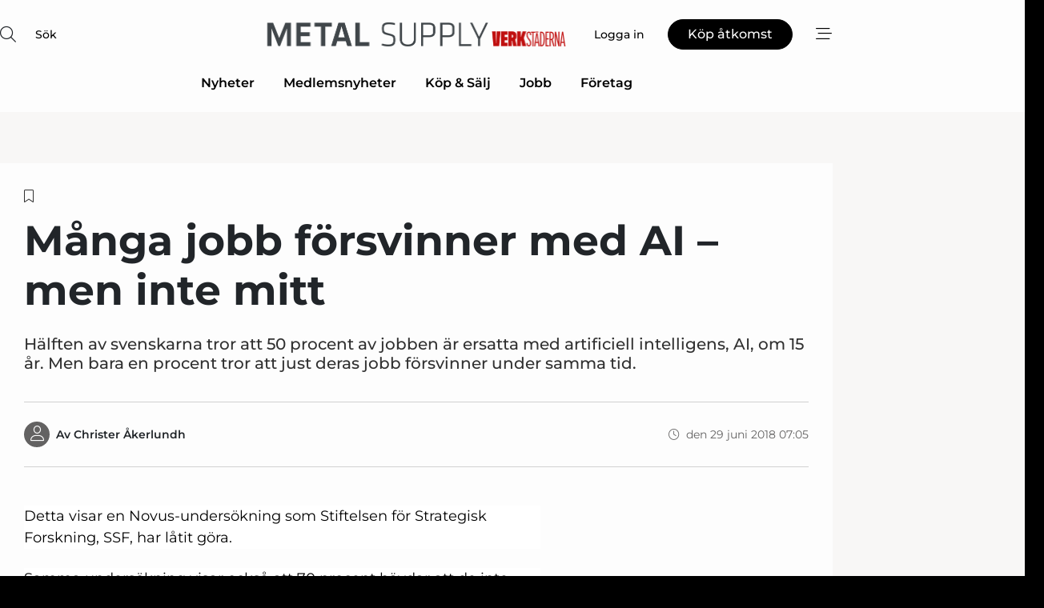

--- FILE ---
content_type: text/html;charset=UTF-8
request_url: https://www.metal-supply.se/article/view/610179/manga_jobb_forsvinner_med_ai_men_inte_mitt
body_size: 67900
content:
<?xml version="1.0" encoding="UTF-8"?>
<!DOCTYPE html>
<html xmlns="http://www.w3.org/1999/xhtml"><head id="j_idt2">
        <link rel="SHORTCUT ICON" href="https://f.nordiskemedier.dk/favicon/metal.ico" />
        <link rel="ICON" href="https://f.nordiskemedier.dk/favicon/metal.ico" type="image/x-icon" />
        <title>Många jobb försvinner med AI – men inte mitt</title><meta name="description" content="Hälften av svenskarna tror att 50 procent av jobben är ersatta med artificiell intelligens, AI, om 15 år. Men bara en procent tror att just deras jobb försvinner under samma tid." />
        <meta http-equiv="X-UA-Compatible" content="IE=edge,chrome=1" />
        <meta http-equiv="content-type" content="text/html; charset=UTF-8" />
    <meta id="viewport" name="viewport" content="width=device-width, initial-scale=1" />
    <script>
        //<![CDATA[
        (function () {
            var width = window.innerWidth ||
                document.documentElement.clientWidth ||
                document.body.clientWidth;
            if (width >= 768) {
                document.getElementById("viewport").setAttribute("content", "width=1344");
            } else {
                document.getElementById("viewport").setAttribute("content", "width=device-width, initial-scale=1");
            }
        })();
        //]]>
    </script>
        <meta http-equiv="content-script-type" content="text/javascript" />
        <meta http-equiv="cache-control" content="no-cache" />
        <meta http-equiv="expires" content="0" />
        <meta http-equiv="pragma" content="no-cache" />
        <script src="/js/vars.js?t=1768570245707" type="text/javascript"></script>
        <script src="/js/access.js?t=1768570245707" type="text/javascript"></script>
        <script>
            window.startupTimestamp = "1768570245707";
            window.contextPath = "";
            window.domain = "https://www.metal-supply.se";
            window.fileDomain = "https://f.nordiskemedier.dk";
            window.hostId = 10;
            window.visitor = {};
            window.cvrRestApiAddress = "https://cvr-api.nordiskemedier.dk/resources";
            window.metaObject = {"industryName":"Metal","authorInitials":"CAK","pageType":"view-article","pageSize":1377,"pageAge":2761,"contentType":"view-article"};
            window.testMode = false;

            window.googleAnalytics = false;
            window.pendingScriptExecutions = [];
            window.enableCookieBot = new function () {};

            window.trackerEnabled = true; // TODO: replace with JsVarsServlet after merge
        </script>
    
    <script type="text/javascript" async="true">
        //<![CDATA[
        (function() {
            var host = window.location.hostname;
            var element = document.createElement('script');
            var firstScript = document.getElementsByTagName('script')[0];
            var url = 'https://cmp.inmobi.com'
                .concat('/choice/', 'h8eTMmqFZF-_K', '/', host, '/choice.js?tag_version=V3');
            var uspTries = 0;
            var uspTriesLimit = 3;
            element.async = true;
            element.type = 'text/javascript';
            element.src = url;

            // Not default InMobi code - make sure there is a script present
            // before inserting anything before it.
            if (firstScript) {
                firstScript.parentNode.insertBefore(element, firstScript);
            }

            function makeStub() {
                var TCF_LOCATOR_NAME = '__tcfapiLocator';
                var queue = [];
                var win = window;
                var cmpFrame;

                function addFrame() {
                    var doc = win.document;
                    var otherCMP = !!(win.frames[TCF_LOCATOR_NAME]);

                    if (!otherCMP) {
                        if (doc.body) {
                            var iframe = doc.createElement('iframe');

                            iframe.style.cssText = 'display:none';
                            iframe.name = TCF_LOCATOR_NAME;
                            doc.body.appendChild(iframe);
                        } else {
                            setTimeout(addFrame, 5);
                        }
                    }
                    return !otherCMP;
                }

                function tcfAPIHandler() {
                    var gdprApplies;
                    var args = arguments;

                    if (!args.length) {
                        return queue;
                    } else if (args[0] === 'setGdprApplies') {
                        if (
                            args.length > 3 &&
                            args[2] === 2 &&
                            typeof args[3] === 'boolean'
                        ) {
                            gdprApplies = args[3];
                            if (typeof args[2] === 'function') {
                                args[2]('set', true);
                            }
                        }
                    } else if (args[0] === 'ping') {
                        var retr = {
                            gdprApplies: gdprApplies,
                            cmpLoaded: false,
                            cmpStatus: 'stub'
                        };

                        if (typeof args[2] === 'function') {
                            args[2](retr);
                        }
                    } else {
                        if(args[0] === 'init' && typeof args[3] === 'object') {
                            args[3] = Object.assign(args[3], { tag_version: 'V3' });
                        }
                        queue.push(args);
                    }
                }

                function postMessageEventHandler(event) {
                    var msgIsString = typeof event.data === 'string';
                    var json = {};

                    try {
                        if (msgIsString) {
                            json = JSON.parse(event.data);
                        } else {
                            json = event.data;
                        }
                    } catch (ignore) {}

                    var payload = json.__tcfapiCall;

                    if (payload) {
                        window.__tcfapi(
                            payload.command,
                            payload.version,
                            function(retValue, success) {
                                var returnMsg = {
                                    __tcfapiReturn: {
                                        returnValue: retValue,
                                        success: success,
                                        callId: payload.callId
                                    }
                                };
                                if (msgIsString) {
                                    returnMsg = JSON.stringify(returnMsg);
                                }
                                if (event && event.source && event.source.postMessage) {
                                    event.source.postMessage(returnMsg, '*');
                                }
                            },
                            payload.parameter
                        );
                    }
                }

                while (win) {
                    try {
                        if (win.frames[TCF_LOCATOR_NAME]) {
                            cmpFrame = win;
                            break;
                        }
                    } catch (ignore) {}

                    if (win === window.top) {
                        break;
                    }
                    win = win.parent;
                }
                if (!cmpFrame) {
                    addFrame();
                    win.__tcfapi = tcfAPIHandler;
                    win.addEventListener('message', postMessageEventHandler, false);
                }
            };

            makeStub();

            function makeGppStub() {
                const CMP_ID = 10;
                const SUPPORTED_APIS = [
                    '2:tcfeuv2',
                    '6:uspv1',
                    '7:usnatv1',
                    '8:usca',
                    '9:usvav1',
                    '10:uscov1',
                    '11:usutv1',
                    '12:usctv1'
                ];

                window.__gpp_addFrame = function (n) {
                    if (!window.frames[n]) {
                        if (document.body) {
                            var i = document.createElement("iframe");
                            i.style.cssText = "display:none";
                            i.name = n;
                            document.body.appendChild(i);
                        } else {
                            window.setTimeout(window.__gpp_addFrame, 10, n);
                        }
                    }
                };
                window.__gpp_stub = function () {
                    var b = arguments;
                    __gpp.queue = __gpp.queue || [];
                    __gpp.events = __gpp.events || [];

                    if (!b.length || (b.length == 1 && b[0] == "queue")) {
                        return __gpp.queue;
                    }

                    if (b.length == 1 && b[0] == "events") {
                        return __gpp.events;
                    }

                    var cmd = b[0];
                    var clb = b.length > 1 ? b[1] : null;
                    var par = b.length > 2 ? b[2] : null;
                    if (cmd === "ping") {
                        clb(
                            {
                                gppVersion: "1.1", // must be “Version.Subversion”, current: “1.1”
                                cmpStatus: "stub", // possible values: stub, loading, loaded, error
                                cmpDisplayStatus: "hidden", // possible values: hidden, visible, disabled
                                signalStatus: "not ready", // possible values: not ready, ready
                                supportedAPIs: SUPPORTED_APIS, // list of supported APIs
                                cmpId: CMP_ID, // IAB assigned CMP ID, may be 0 during stub/loading
                                sectionList: [],
                                applicableSections: [-1],
                                gppString: "",
                                parsedSections: {},
                            },
                            true
                        );
                    } else if (cmd === "addEventListener") {
                        if (!("lastId" in __gpp)) {
                            __gpp.lastId = 0;
                        }
                        __gpp.lastId++;
                        var lnr = __gpp.lastId;
                        __gpp.events.push({
                            id: lnr,
                            callback: clb,
                            parameter: par,
                        });
                        clb(
                            {
                                eventName: "listenerRegistered",
                                listenerId: lnr, // Registered ID of the listener
                                data: true, // positive signal
                                pingData: {
                                    gppVersion: "1.1", // must be “Version.Subversion”, current: “1.1”
                                    cmpStatus: "stub", // possible values: stub, loading, loaded, error
                                    cmpDisplayStatus: "hidden", // possible values: hidden, visible, disabled
                                    signalStatus: "not ready", // possible values: not ready, ready
                                    supportedAPIs: SUPPORTED_APIS, // list of supported APIs
                                    cmpId: CMP_ID, // list of supported APIs
                                    sectionList: [],
                                    applicableSections: [-1],
                                    gppString: "",
                                    parsedSections: {},
                                },
                            },
                            true
                        );
                    } else if (cmd === "removeEventListener") {
                        var success = false;
                        for (var i = 0; i < __gpp.events.length; i++) {
                            if (__gpp.events[i].id == par) {
                                __gpp.events.splice(i, 1);
                                success = true;
                                break;
                            }
                        }
                        clb(
                            {
                                eventName: "listenerRemoved",
                                listenerId: par, // Registered ID of the listener
                                data: success, // status info
                                pingData: {
                                    gppVersion: "1.1", // must be “Version.Subversion”, current: “1.1”
                                    cmpStatus: "stub", // possible values: stub, loading, loaded, error
                                    cmpDisplayStatus: "hidden", // possible values: hidden, visible, disabled
                                    signalStatus: "not ready", // possible values: not ready, ready
                                    supportedAPIs: SUPPORTED_APIS, // list of supported APIs
                                    cmpId: CMP_ID, // CMP ID
                                    sectionList: [],
                                    applicableSections: [-1],
                                    gppString: "",
                                    parsedSections: {},
                                },
                            },
                            true
                        );
                    } else if (cmd === "hasSection") {
                        clb(false, true);
                    } else if (cmd === "getSection" || cmd === "getField") {
                        clb(null, true);
                    }
                    //queue all other commands
                    else {
                        __gpp.queue.push([].slice.apply(b));
                    }
                };
                window.__gpp_msghandler = function (event) {
                    var msgIsString = typeof event.data === "string";
                    try {
                        var json = msgIsString ? JSON.parse(event.data) : event.data;
                    } catch (e) {
                        var json = null;
                    }
                    if (typeof json === "object" && json !== null && "__gppCall" in json) {
                        var i = json.__gppCall;
                        window.__gpp(
                            i.command,
                            function (retValue, success) {
                                var returnMsg = {
                                    __gppReturn: {
                                        returnValue: retValue,
                                        success: success,
                                        callId: i.callId,
                                    },
                                };
                                event.source.postMessage(msgIsString ? JSON.stringify(returnMsg) : returnMsg, "*");
                            },
                            "parameter" in i ? i.parameter : null,
                            "version" in i ? i.version : "1.1"
                        );
                    }
                };
                if (!("__gpp" in window) || typeof window.__gpp !== "function") {
                    window.__gpp = window.__gpp_stub;
                    window.addEventListener("message", window.__gpp_msghandler, false);
                    window.__gpp_addFrame("__gppLocator");
                }
            };

            makeGppStub();

            var uspStubFunction = function() {
                var arg = arguments;
                if (typeof window.__uspapi !== uspStubFunction) {
                    setTimeout(function() {
                        if (typeof window.__uspapi !== 'undefined') {
                            window.__uspapi.apply(window.__uspapi, arg);
                        }
                    }, 500);
                }
            };

            var checkIfUspIsReady = function() {
                uspTries++;
                if (window.__uspapi === uspStubFunction && uspTries < uspTriesLimit) {
                    console.warn('USP is not accessible');
                } else {
                    clearInterval(uspInterval);
                }
            };

            if (typeof window.__uspapi === 'undefined') {
                window.__uspapi = uspStubFunction;
                var uspInterval = setInterval(checkIfUspIsReady, 6000);
            }
        })();
        //]]>
    </script><meta property="og:title" content="Många jobb försvinner med AI – men inte mitt" /><meta property="og:description" content="Hälften av svenskarna tror att 50 procent av jobben är ersatta med artificiell intelligens, AI, om 15 år. Men bara en procent tror att just deras jobb försvinner under samma tid." /><meta property="og:type" content="article" /><meta property="og:url" content="https://www.metal-supply.se/article/view/610179/manga_jobb_forsvinner_med_ai_men_inte_mitt" /><meta property="og:image:width" content="900" /><meta property="og:image:height" content="473" />
            <meta property="og:site_name" content="Metal Supply" /><meta name="twitter:card" content="summary" /><meta name="twitter:url" content="https://www.metal-supply.se/article/view/610179/manga_jobb_forsvinner_med_ai_men_inte_mitt" /><meta name="twitter:title" content="Många jobb försvinner med AI – men inte mitt" /><meta name="twitter:description" content="Hälften av svenskarna tror att 50 procent av jobben är ersatta med artificiell intelligens, AI, om 15 år. Men bara en procent tror att just deras jobb försvinner under samma tid." />
            <script type="application/ld+json">
                {
                    "@context":"http://schema.org",
                    "@type":"NewsMediaOrganization",
                    "name":"Metal Supply",
                    "logo":{
                        "@type":"ImageObject",
                        "url":"https://f.nordiskemedier.dk/logo/portal/10.png"
                    },
                    "url":"https://www.metal-supply.se",
                    "ethicsPolicy":"https://www.metal-supply.se/privacy",
                    "sameAs":["https://www.linkedin.com/company/metal-supply-se/"]
                }
            </script>
        <script src="/js/notbot.js?t=1768570245707" type="text/javascript"></script>

        <link href="https://f.nordiskemedier.dk/font/media.css" rel="stylesheet" />
        <link rel="stylesheet" href="https://f.nordiskemedier.dk/font-awesome/pro/6.6.0/css/all.min.css" />
        <link rel="stylesheet" href="https://f.nordiskemedier.dk/bootstrap/5.3.6/css/bootstrap.min.css" />
        <link rel="stylesheet" href="/css/default.css?t=1768570245707" type="text/css" />
        <script src="https://f.nordiskemedier.dk/jquery/jquery-3.6.0.min.js"></script>
        
        <script src="/js/jquery-ui.min.js"></script><script type="text/javascript" src="/javax.faces.resource/js/jquery.cookies.2.2.0.min.js.html?ln=portal-jsf&amp;t=17685702"></script>
        <script src="https://f.nordiskemedier.dk/bootstrap/5.3.6/js/bootstrap.bundle.min.js"></script>
        <script src="/js/default.js?t=1768570245707" type="text/javascript"></script>
        <script src="https://www.google.com/recaptcha/api.js?render=explicit&amp;hl=sv" type="text/javascript"></script>
                <script src="https://cdn.jsdelivr.net/npm/vue@2.7.14/dist/vue.min.js"></script>
                <script src="/dist/vue-components.umd.min.js?t=1768570245707" type="text/javascript"></script>
        
        <script src="https://f.nordiskemedier.dk/turnjs4/lib/turn.min.js" type="text/javascript"></script><!--[if lt IE 9]>
            <script src="https://f.nordiskemedier.dk/turnjs4/lib/turn.html4.min.js" type="text/javascript"></script><![endif]--><!--[if lt IE 9]>
                <script type="text/javascript">
                    window.location = "/browser-support.html";
                </script><![endif]-->
        <script src="https://cdn.jsdelivr.net/npm/ua-parser-js@0/dist/ua-parser.min.js"></script>
    <script type="text/javascript">
        window.enableGTM = function() {
            try {
                (function (w, d, s, l, i) {
                    w[l] = w[l] || [];
                    w[l].push({
                        'gtm.start':
                            new Date().getTime(), event: 'gtm.js'
                    });
                    var f = d.getElementsByTagName(s)[0],
                        j = d.createElement(s), dl = l != 'dataLayer' ? '&l=' + l : '';
                    j.async = true;
                    j.src =
                        'https://www.googletagmanager.com/gtm.js?id=' + i + dl;
                    f.parentNode.insertBefore(j, f);
                })(window, document, 'script', 'dataLayer', 'GTM-PPHWGFF');
            } catch (err) {
                console.log(err);
            }
        };
    </script>
        

        
        <script src="/js/cookie-utilities.js"></script>
    <script type="text/javascript">
        var gaPageType = 'view-article';
        var gaContentType = 'view-article';
        var gaPageAge = 2761;
        var gaPageSize = 1377;
        var gaIndustryName = 'Metal';
        
    </script>
    <script type="text/javascript">
        window.enableBanners = function () {
            try {
                window['banner-consent-is-ready'] = true;
                EventBus.broadcast("banner-consent-is-ready");
            } catch (err) {
                console.log(err);
            }
        };
    </script>
    <script type="text/javascript">
        //<![CDATA[
        (function () {
            var salespanelModuleEnabled = false;
            var quantCastModuleEnabled = true;
            var salespanelResolve, salespanelReject;
            window.salespanelPromise = new Promise((resolve, reject) => {
                // Check if Salespanel and QuantCast module is enabled for this host and check if the tag has loaded.
                if (!salespanelModuleEnabled || !quantCastModuleEnabled) {
                    resolve(false);
                }
                salespanelResolve = resolve;
                salespanelReject = reject;
            });

            // Reject just in case QuantCast module is enabled but variable is not initialized.
            if (typeof window.__tcfapi == "undefined") {
                salespanelReject("QuantCast error: __tcfapi is undefined");
                return;
            }

            // Listen for Quantcast events for changes to Salespanel consent.
            window.__tcfapi('addEventListener', 2, async function (tcData, success) {
                if (!success) {
                    salespanelReject("Salespanel error: Could not create event listener.");
                    return;
                }

                // the rest of this function is called when the page is loaded OR
                // - the user accepts / rejects / updates the consent terms
                // - the user dismisses the consent box by clicking the 'x'
                if (tcData.eventStatus !== 'tcloaded' && tcData.eventStatus !== 'useractioncomplete') {
                    return;
                }

                // Salespanel is managed by Google Tag Manager and is not inserted if the relevant consent is not given.
                // If consent is given, it returns true, otherwise false after 2,5 seconds.
                var loops = 0;
                while(!salespanelObjectLoaded() && loops < 5) {
                    await new Promise(resolve => setTimeout(resolve, 500));
                    loops += 1;
                }

                if (salespanelObjectLoaded()) {
                    // Set cookie.
                    allowTracking();
                    salespanelResolve(true);
                } else {
                    // Remove cookie.
                    rejectTracking();
                    // Salespanel did not load in time or was rejected by consent.
                    salespanelReject("Salespanel error: Not loaded.");
                }
            });

            function salespanelObjectLoaded() {
                return typeof $salespanel !== "undefined" && $salespanel.hasOwnProperty("push");
            }

            function allowTracking() {
                // Check if Salespanel tracking has already been allowed.
                if ($.cookies.get("track_uid") !== null) {
                    return;
                }

                try {
                    // Activate tracking when the visitor provides explicit consent.
                    // Place `track_uid` cookie.
                    $salespanel.push(["set", "tracking:allowTracking"]);
                } catch (e) {
                    salespanelReject("Salespanel error: Allow tracking failed.");
                }
            }

            function rejectTracking() {
                // Remove cookie if user removed Salespanel consent.
                // All created Salespanel events will now be un-identified.
                if ($.cookies.get("track_uid")) {
                    $.cookies.del("track_uid", {domain: '.metal-supply.se'});
                }
            }
        })();
        //]]>
    </script>
    <script type="text/javascript">
        //<![CDATA[
        window.paywallScripts = {
            seenPaywall: async function (type) {
                // Wait for salespanel promise to be fulfilled (either loaded or not).
                const salespanelLoaded = await window.salespanelPromise.catch(() => {
                    // Salespanel didn't load if promise is rejected.
                    return false;
                });
                if (!salespanelLoaded) return;

                // Find previous amount of seen paywalls.
                await this.seenPaywallPromise().then(seenPaywalls => {
                    // Increment amount of seen paywall on visitor attribute.
                    this.setPaywallsAttribute(seenPaywalls);

                    // Create Meta/Facebook Pixel event notifying of a seen paywall.
                    if (seenPaywalls > 3) {
                        fbq('trackCustom', "Set paywall +3 gange");
                    }
                }).catch((message) => {
                    console.error(message);
                });

                // Create Salespanel event notifying of a seen paywall.
                this.sendPaywallEvent(type);
            },
            seenPaywallPromise: function () {
                return new Promise((resolve, reject) => {
                    try {
                        $salespanel.push(["get", "qualify:visitor", function (data) {
                            data.visitor_attributes.paywalls !== null ?
                                resolve(data.visitor_attributes.paywalls) :
                                resolve(0);
                        }]);
                    } catch (e) {
                        reject("Salespanel error: Get details failed.");
                    }
                });
            },
            setPaywallsAttribute: function (seenPaywalls) {
                try {
                    $salespanel.push(["set", "attributes:visitor", {
                        "paywalls": seenPaywalls + 1
                    }]);
                } catch (e) {
                    console.error("Salespanel error: Couldn't set attribute.");
                }
            },
            sendPaywallEvent: function (type) {
                try {
                    $salespanel.push(["set",
                        "activity:customActivity",
                        "website",
                        "Saw paywall",
                        type
                    ]);
                } catch (e) {
                    console.error("Salespanel error: Couldn't send custom activity.");
                }
            }
        }
        //]]>
    </script>
            <script type="text/javascript">
                (function (){
                    var is = [];
                    var impersonating = false;
                    if (!impersonating && window.visitor.person) {
                        is.push({
                            name: "person",
                            ref: window.visitor.person.id
                        });
                    }
                    if (!impersonating && window.visitor.recipient) {
                        is.push({
                            name: "recipient",
                            ref: window.visitor.recipient.id
                        });
                    }

                    var evtr;
                    var queue = [];
                    window.queueTrackerEvent = function (a, sn, sr, tn, tr) {
                        if (evtr) {
                            evtr(a, sn, sr, tn, tr, is);
                        } else {
                            queue.push({
                                a: a,
                                sn: sn,
                                sr: sr,
                                tn: tn,
                                tr: tr
                            })
                        }
                    };
                    window.addEventListener("onTrackerLoaded", function () {
                        evtr = window.createTracker("https://api.evtr.nordiskemedier.dk", "evtr");
                        while (queue.length) {
                            var ev = queue.splice(0, 1)[0];
                            if (ev) {
                                evtr(ev.a, ev.sn, ev.sr, ev.tn, ev.tr, is);
                            }
                        }
                    });
                })();
            </script>
            <script async="async" src="https://js.evtr.nordiskemedier.dk/_.js?t=1768570245707" type="text/javascript"></script>

        <script type="text/javascript">
            $(function() {
                $('.item').hover(
                function() { $(this).css('background-color', '#efefef').css('cursor', 'pointer') },
                function() { $(this).css('background-color', 'transparent').css('cursor', 'normal') }
            );
                $(".tt").tooltip();
            });
            function getTitle() {
                return document.title;
            }
            function getLocation() {
                return window.location;
            }
            function getUrl() {
                return window.location.href;
            }
            function confirmDelete(p) {
                var v = "\u00C4r du s\u00E4ker p\u00E5 att du vill radera \"{0}\"?";
                v = v.replace("{0}", p);
                return confirm(v);
            }
            function getVisitorEmail() {
                return "";
            }
            function getVisitorRememberInfo() {
                return true;
            }

            var ids = [];
            function messageFade() {
                $('.fade').fadeTo('slow', 0.3);
            }
            
            // Remove cookies that are no longer in use
            $(document).ready(function () {
                $.cookies.del("c1");
                $.cookies.del("c2");
                $.cookies.del("c3");
            });

            window.pushGTrackScript = function (f, cont) {
                window.pendingScriptExecutions.push({
                    callback: function () {
                        if (window.googleAnalytics) {
                            eval(f(cont));
                        }
                    },
                    context: cont
                });

            }
            $(window).on('load', function () {
                // if subscription is suspended change paywall message.
                if ($('#paywall-overlay') && window.visitor?.person?.suspended) {
                    $('#paywall-overlay .paywall-package').html("\u00C5tkomsten \u00E4r avst\u00E4ngd.");
                    $('#paywall-overlay .paywall-body-wrapper').html("Av s\u00E4kerhetssk\u00E4l \u00E4r ditt konto tillf\u00E4lligt avst\u00E4ngt.".replace('{0}', "abonnement@nordiskemedier.dk").replace('{1}', "abonnement@nordiskemedier.dk"));
                    $('.paywall-content-wrapper').addClass('warning');
                }
            });
        </script>
        <script type="text/javascript">
            //<![CDATA[
            function center(element) {
                var e=$(element);
                var w=e.width();
                var h=e.height();
                e.css("position","fixed").css("z-index","50000").css("top","50%").css("left","50%").css("margin-left","-"+(w/2)+"px").css("margin-top","-"+(h/2)+"px");
                e.draggable({
                    handle: $(element+"_handle")
                });
            }
            //]]>
        </script>

        
        <link rel="alternate" type="application/rss+xml" title="News RSS" href="https://www.metal-supply.se/xml/rss2/articles" />
        <link rel="alternate" type="application/rss+xml" title="Advertisements RSS" href="https://www.metal-supply.se/xml/rss2/advertisements?typeId=1&amp;typeId=2" />
        <link rel="alternate" type="application/rss+xml" title="Competences RSS" href="https://www.metal-supply.se/xml/rss2/competences" />
        <link rel="alternate" type="application/rss+xml" title="Jobs RSS" href="https://www.metal-supply.se/xml/rss2/jobs" />
        <link rel="alternate" type="application/rss+xml" title="Courses RSS" href="https://www.metal-supply.se/xml/rss2/courses" />

        <script>
            window.adTracker = {
                slots: {},
                adsMeta: {},
                hoverState: {
                    currentSlotId: null,
                    lastChangeTs: 0
                },
                clickState: {
                    lastPointerDown: null,  // { slotId, ts }
                    clickHandled: false
                }
            };
        </script><script async="async" src="https://securepubads.g.doubleclick.net/tag/js/gpt.js"></script><script>window.googletag = window.googletag || {cmd: []};if (!window.__gptGlobalsInit) {  window.__gptGlobalsInit = true;  window.slotFallbackData = new Map();  window.__inViewPct = window.__inViewPct || {};  window.__lastRefreshAt = new Map();  window.__slotCooldownMs = new Map();  function __canRefresh(slot){    const id = slot.getSlotElementId();    const last = window.__lastRefreshAt.get(id) || 0;    const cd = window.__slotCooldownMs.get(id) || 30000;    return Date.now() - last >= cd;  }  function __markRefreshed(slot){ window.__lastRefreshAt.set(slot.getSlotElementId(), Date.now()); }  window.__refreshState = window.__refreshState || {};  function __getRefreshState(id){    return (window.__refreshState[id] = window.__refreshState[id] || { pending:false, nextAllowedTs:0 });  }  function __tryRefresh(slot){    const id = slot.getSlotElementId();    const st = __getRefreshState(id);    if (!st.pending) return;    if (st.refreshScheduled) return;    const now = Date.now();    const pct = (window.__inViewPct && window.__inViewPct[id]) || 0;    if (now < st.nextAllowedTs){      __scheduleTryRefresh(slot, st.nextAllowedTs - now);      return;    }    if (pct < 50){      __scheduleTryRefresh(slot, 3000);      return;    }    if (!__canRefresh(slot)){      __scheduleTryRefresh(slot, 3000);      return;    }    st.refreshScheduled = true;    const ranInt = Math.floor(Math.random() * (2000 - 100 + 1)) + 100;    setTimeout(function(){      googletag.pubads().refresh([slot]);      __markRefreshed(slot);      st.pending = false;      st.refreshScheduled = false;    }, ranInt);  }function handleSlotRender(slotElementId) {    var labelId = 'label-' + slotElementId;    var labelEl = document.getElementById(labelId);    if (!labelEl) {        return;    }    labelEl.style.display = 'block';}function registerAdSlot(slotId) {    const slotEl = document.getElementById(slotId);    if (!slotEl) return;    const wrapper = slotEl;     wrapper.dataset.adSlotId = slotId;    if (!wrapper.style.position) {        wrapper.style.position = 'relative';    }    wrapper.addEventListener('mouseenter', function () {        window.adTracker.hoverState.currentSlotId = slotId;        window.adTracker.hoverState.lastChangeTs = Date.now();    });    wrapper.addEventListener('mouseleave', function () {        if (window.adTracker.hoverState.currentSlotId === slotId) {            window.adTracker.hoverState.currentSlotId = null;            window.adTracker.hoverState.lastChangeTs = Date.now();        }    });    window.adTracker.slots[slotId] = wrapper;}  function __scheduleTryRefresh(slot, delayMs){    const id = slot.getSlotElementId();    const st = __getRefreshState(id);    if (st.tryTimer) clearTimeout(st.tryTimer);    st.tryTimer = setTimeout(function(){      st.tryTimer = null;      __tryRefresh(slot);    }, Math.max(0, delayMs || 0));  }  googletag.cmd.push(function(){    googletag.pubads().addEventListener('slotVisibilityChanged', function(e){      const slot = e.slot;      const id = slot.getSlotElementId();      window.__inViewPct[id] = e.inViewPercentage || 0;      __scheduleTryRefresh(slot, 250);    });    googletag.pubads().addEventListener('impressionViewable', function(e){      const slot = e.slot;      const id = slot.getSlotElementId();      const cd = window.__slotCooldownMs.get(id) || 30000;      const st = __getRefreshState(id);      st.pending = true;      st.nextAllowedTs = Date.now() + cd;      __scheduleTryRefresh(slot, cd);    });  });  window.fireWindowResizeEvent = window.fireWindowResizeEvent || function(){    try { window.dispatchEvent(new Event('resize')); } catch(e){}  };}googletag.cmd.push(function(){  window.__fallbackHandled = window.__fallbackHandled || new Set();  googletag.pubads().addEventListener('slotRenderEnded', function(event){    const adslotId = event.slot.getSlotElementId();    if (!event.isEmpty) { fireWindowResizeEvent();        handleSlotRender(adslotId);       window.adTracker.adsMeta[adslotId] = {       creativeId: event.creativeId,       lineItemId: event.lineItemId,       campaignId: event.campaignId,       size: event.size,       adUnitPath: event.slot.getAdUnitPath(),      };    registerAdSlot(adslotId);    return; }    if (!window.slotFallbackData || !window.slotFallbackData.has(adslotId)) { fireWindowResizeEvent(); return; }    if (window.__fallbackHandled.has(adslotId)) { fireWindowResizeEvent(); return; }    window.__fallbackHandled.add(adslotId);    const cfg = window.slotFallbackData.get(adslotId);    try { googletag.destroySlots([event.slot]); } catch(e) {}    requestAnimationFrame(function(){      const toArr = s => s.split('],').map(x=>JSON.parse(x.replace(/\s/g,'') + (x.endsWith(']')?'':']')));      const sizeArrayLarge  = cfg.sizesLarge  ? toArr(cfg.sizesLarge)  : [];      const sizeArraySmall  = cfg.sizesSmall  ? toArr(cfg.sizesSmall)  : [];      const sizeArrayMobile = cfg.sizesMobile ? toArr(cfg.sizesMobile) : [];      var mapping = googletag.sizeMapping()        .addSize([1588,0], sizeArrayLarge)        .addSize([768,0],  sizeArraySmall)        .addSize([0,0],    sizeArrayMobile).build();      var already = googletag.pubads().getSlots().some(s => s.getSlotElementId() === adslotId);      if (!already) {        var fb = googletag.defineSlot(cfg.fallbackAdUnitPath, cfg.sizes, adslotId)          .defineSizeMapping(mapping)          .addService(googletag.pubads());        if (cfg.refreshAdSlot === 'true') {          window.__slotCooldownMs && window.__slotCooldownMs.set(adslotId, Number(cfg.refreshInterval)||30000);        } else {          window.__slotCooldownMs && window.__slotCooldownMs.set(adslotId, 1440000);        }      }      setTimeout(function(){        try { googletag.display(adslotId); } catch(e) { console.warn('fallback display failed:', e); }        fireWindowResizeEvent();      }, 0);    });  });});googletag.cmd.push(function(){var mapping = googletag.sizeMapping().addSize([1588, 0], [[ 1568, 864]]).addSize([768, 0], [[ 980, 540]]).addSize([0, 0], [[ 300, 100]]).build();var adSlot = googletag.defineSlot('/98909716/Regular_Top/Metal_Supply_SE', [[ 300, 100],[ 980, 540],[ 1568, 864]], 'regular-top-0').setTargeting('Industry', ['1']).defineSizeMapping(mapping).addService(googletag.pubads());window.__slotCooldownMs.set('regular-top-0', 16270);});googletag.cmd.push(function(){var mapping = googletag.sizeMapping().addSize([1588, 0], [[ 200, 200]]).addSize([768, 0], []).addSize([0, 0], []).build();var adSlot = googletag.defineSlot('/98909716/Regular_Side/Metal_Supply_SE', [[ 200, 200]], 'regular-side-left-0').setTargeting('Industry', ['1']).defineSizeMapping(mapping).addService(googletag.pubads());window.__slotCooldownMs.set('regular-side-left-0', 16118);});googletag.cmd.push(function(){var mapping = googletag.sizeMapping().addSize([1588, 0], [[ 200, 200]]).addSize([768, 0], []).addSize([0, 0], []).build();var adSlot = googletag.defineSlot('/98909716/Regular_Side/Metal_Supply_SE', [[ 200, 200]], 'regular-side-left-1').setTargeting('Industry', ['1']).defineSizeMapping(mapping).addService(googletag.pubads());window.__slotCooldownMs.set('regular-side-left-1', 15540);});googletag.cmd.push(function(){var mapping = googletag.sizeMapping().addSize([1588, 0], [[ 200, 200]]).addSize([768, 0], []).addSize([0, 0], []).build();var adSlot = googletag.defineSlot('/98909716/Regular_Side/Metal_Supply_SE', [[ 200, 200]], 'regular-side-left-2').setTargeting('Industry', ['1']).defineSizeMapping(mapping).addService(googletag.pubads());window.__slotCooldownMs.set('regular-side-left-2', 16005);});googletag.cmd.push(function(){var mapping = googletag.sizeMapping().addSize([1588, 0], [[ 200, 200]]).addSize([768, 0], []).addSize([0, 0], []).build();var adSlot = googletag.defineSlot('/98909716/Regular_Side/Metal_Supply_SE', [[ 200, 200]], 'regular-side-left-3').setTargeting('Industry', ['1']).defineSizeMapping(mapping).addService(googletag.pubads());window.__slotCooldownMs.set('regular-side-left-3', 16325);});googletag.cmd.push(function(){var mapping = googletag.sizeMapping().addSize([1588, 0], [[ 200, 200]]).addSize([768, 0], []).addSize([0, 0], []).build();var adSlot = googletag.defineSlot('/98909716/Regular_Side/Metal_Supply_SE', [[ 200, 200]], 'regular-side-left-4').setTargeting('Industry', ['1']).defineSizeMapping(mapping).addService(googletag.pubads());window.__slotCooldownMs.set('regular-side-left-4', 15608);});googletag.cmd.push(function(){var mapping = googletag.sizeMapping().addSize([1588, 0], [[ 200, 200]]).addSize([768, 0], []).addSize([0, 0], []).build();var adSlot = googletag.defineSlot('/98909716/Regular_Side/Metal_Supply_SE', [[ 200, 200]], 'regular-side-left-5').setTargeting('Industry', ['1']).defineSizeMapping(mapping).addService(googletag.pubads());window.__slotCooldownMs.set('regular-side-left-5', 15840);});googletag.cmd.push(function(){var mapping = googletag.sizeMapping().addSize([1588, 0], [[ 980, 250]]).addSize([768, 0], [[ 980, 250]]).addSize([0, 0], [[ 300, 100]]).build();var adSlot = googletag.defineSlot('/98909716/Regular_Takeover/Metal_Supply_SE', [[ 300, 100],[ 980, 250]], 'regular-takeover-above-article-0').setTargeting('Industry', ['1']).defineSizeMapping(mapping).addService(googletag.pubads());window.__slotCooldownMs.set('regular-takeover-above-article-0', 16461);});googletag.cmd.push(function(){var mapping = googletag.sizeMapping().addSize([1588, 0], []).addSize([768, 0], []).addSize([0, 0], [[ 300, 250]]).build();var adSlot = googletag.defineSlot('/98909716/Regular_Campaign/Metal_Supply_SE', [[ 300, 250]], 'regular-campaign-article-1-0').setTargeting('Industry', ['1']).defineSizeMapping(mapping).addService(googletag.pubads());window.__slotCooldownMs.set('regular-campaign-article-1-0', 16543);});googletag.cmd.push(function(){var mapping = googletag.sizeMapping().addSize([1588, 0], []).addSize([768, 0], []).addSize([0, 0], [[ 300, 250]]).build();var adSlot = googletag.defineSlot('/98909716/Regular_Campaign/Metal_Supply_SE', [[ 300, 250]], 'regular-campaign-article-2-0').setTargeting('Industry', ['1']).defineSizeMapping(mapping).addService(googletag.pubads());window.__slotCooldownMs.set('regular-campaign-article-2-0', 16629);});googletag.cmd.push(function(){var mapping = googletag.sizeMapping().addSize([1588, 0], []).addSize([768, 0], []).addSize([0, 0], [[ 125, 125]]).build();var adSlot = googletag.defineSlot('/98909716/Regular_Side/Metal_Supply_SE', [[ 125, 125]], 'regular-side-mobile-row-1-1-0').setTargeting('Industry', ['1']).defineSizeMapping(mapping).addService(googletag.pubads());window.__slotCooldownMs.set('regular-side-mobile-row-1-1-0', 15954);});googletag.cmd.push(function(){var mapping = googletag.sizeMapping().addSize([1588, 0], []).addSize([768, 0], []).addSize([0, 0], [[ 125, 125]]).build();var adSlot = googletag.defineSlot('/98909716/Regular_Side/Metal_Supply_SE', [[ 125, 125]], 'regular-side-mobile-row-1-2-0').setTargeting('Industry', ['1']).defineSizeMapping(mapping).addService(googletag.pubads());window.__slotCooldownMs.set('regular-side-mobile-row-1-2-0', 16338);});googletag.cmd.push(function(){var mapping = googletag.sizeMapping().addSize([1588, 0], []).addSize([768, 0], []).addSize([0, 0], [[ 125, 125]]).build();var adSlot = googletag.defineSlot('/98909716/Regular_Side/Metal_Supply_SE', [[ 125, 125]], 'regular-side-mobile-row-1-3-0').setTargeting('Industry', ['1']).defineSizeMapping(mapping).addService(googletag.pubads());window.__slotCooldownMs.set('regular-side-mobile-row-1-3-0', 16219);});googletag.cmd.push(function(){var mapping = googletag.sizeMapping().addSize([1588, 0], []).addSize([768, 0], []).addSize([0, 0], [[ 125, 125]]).build();var adSlot = googletag.defineSlot('/98909716/Regular_Side/Metal_Supply_SE', [[ 125, 125]], 'regular-side-mobile-row-1-4-0').setTargeting('Industry', ['1']).defineSizeMapping(mapping).addService(googletag.pubads());window.__slotCooldownMs.set('regular-side-mobile-row-1-4-0', 16091);});googletag.cmd.push(function(){var mapping = googletag.sizeMapping().addSize([1588, 0], []).addSize([768, 0], []).addSize([0, 0], [[ 300, 250]]).build();var adSlot = googletag.defineSlot('/98909716/Regular_Campaign/Metal_Supply_SE', [[ 300, 250]], 'regular-campaign-article-3-0').setTargeting('Industry', ['1']).defineSizeMapping(mapping).addService(googletag.pubads());window.__slotCooldownMs.set('regular-campaign-article-3-0', 16817);});googletag.cmd.push(function(){var mapping = googletag.sizeMapping().addSize([1588, 0], []).addSize([768, 0], []).addSize([0, 0], [[ 300, 250]]).build();var adSlot = googletag.defineSlot('/98909716/Regular_Campaign/Metal_Supply_SE', [[ 300, 250]], 'regular-campaign-article-4-0').setTargeting('Industry', ['1']).defineSizeMapping(mapping).addService(googletag.pubads());window.__slotCooldownMs.set('regular-campaign-article-4-0', 15833);});googletag.cmd.push(function(){var mapping = googletag.sizeMapping().addSize([1588, 0], [[ 300, 250]]).addSize([768, 0], [[ 300, 250]]).addSize([0, 0], []).build();var adSlot = googletag.defineSlot('/98909716/Regular_Campaign/Metal_Supply_SE', [[ 300, 250]], 'regular-campaign-article-0').setTargeting('Industry', ['1']).defineSizeMapping(mapping).addService(googletag.pubads());window.__slotCooldownMs.set('regular-campaign-article-0', 16242);});googletag.cmd.push(function(){var mapping = googletag.sizeMapping().addSize([1588, 0], [[ 300, 250]]).addSize([768, 0], [[ 300, 250]]).addSize([0, 0], []).build();var adSlot = googletag.defineSlot('/98909716/Regular_Campaign/Metal_Supply_SE', [[ 300, 250]], 'regular-campaign-article-1').setTargeting('Industry', ['1']).defineSizeMapping(mapping).addService(googletag.pubads());window.__slotCooldownMs.set('regular-campaign-article-1', 15962);});googletag.cmd.push(function(){var mapping = googletag.sizeMapping().addSize([1588, 0], [[ 300, 250]]).addSize([768, 0], [[ 300, 250]]).addSize([0, 0], []).build();var adSlot = googletag.defineSlot('/98909716/Regular_Campaign/Metal_Supply_SE', [[ 300, 250]], 'regular-campaign-article-2').setTargeting('Industry', ['1']).defineSizeMapping(mapping).addService(googletag.pubads());window.__slotCooldownMs.set('regular-campaign-article-2', 16882);});googletag.cmd.push(function(){var mapping = googletag.sizeMapping().addSize([1588, 0], [[ 300, 250]]).addSize([768, 0], [[ 300, 250]]).addSize([0, 0], []).build();var adSlot = googletag.defineSlot('/98909716/Regular_Campaign/Metal_Supply_SE', [[ 300, 250]], 'regular-campaign-article-3').setTargeting('Industry', ['1']).defineSizeMapping(mapping).addService(googletag.pubads());window.__slotCooldownMs.set('regular-campaign-article-3', 16974);});googletag.cmd.push(function(){var mapping = googletag.sizeMapping().addSize([1588, 0], [[ 980, 250]]).addSize([768, 0], [[ 980, 250]]).addSize([0, 0], [[ 300, 100]]).build();var adSlot = googletag.defineSlot('/98909716/Regular_Takeover/Metal_Supply_SE', [[ 300, 100],[ 980, 250]], 'regular-takeover-below-article-0').setTargeting('Industry', ['1']).defineSizeMapping(mapping).addService(googletag.pubads());window.__slotCooldownMs.set('regular-takeover-below-article-0', 16642);});googletag.cmd.push(function(){var mapping = googletag.sizeMapping().addSize([1588, 0], []).addSize([768, 0], []).addSize([0, 0], [[ 125, 125]]).build();var adSlot = googletag.defineSlot('/98909716/Regular_Side/Metal_Supply_SE', [[ 125, 125]], 'regular-side-mobile-row-2-1-0').setTargeting('Industry', ['1']).defineSizeMapping(mapping).addService(googletag.pubads());window.__slotCooldownMs.set('regular-side-mobile-row-2-1-0', 16877);});googletag.cmd.push(function(){var mapping = googletag.sizeMapping().addSize([1588, 0], []).addSize([768, 0], []).addSize([0, 0], [[ 125, 125]]).build();var adSlot = googletag.defineSlot('/98909716/Regular_Side/Metal_Supply_SE', [[ 125, 125]], 'regular-side-mobile-row-2-2-0').setTargeting('Industry', ['1']).defineSizeMapping(mapping).addService(googletag.pubads());window.__slotCooldownMs.set('regular-side-mobile-row-2-2-0', 15648);});googletag.cmd.push(function(){var mapping = googletag.sizeMapping().addSize([1588, 0], []).addSize([768, 0], []).addSize([0, 0], [[ 125, 125]]).build();var adSlot = googletag.defineSlot('/98909716/Regular_Side/Metal_Supply_SE', [[ 125, 125]], 'regular-side-mobile-row-2-3-0').setTargeting('Industry', ['1']).defineSizeMapping(mapping).addService(googletag.pubads());window.__slotCooldownMs.set('regular-side-mobile-row-2-3-0', 16458);});googletag.cmd.push(function(){var mapping = googletag.sizeMapping().addSize([1588, 0], []).addSize([768, 0], []).addSize([0, 0], [[ 125, 125]]).build();var adSlot = googletag.defineSlot('/98909716/Regular_Side/Metal_Supply_SE', [[ 125, 125]], 'regular-side-mobile-row-2-4-0').setTargeting('Industry', ['1']).defineSizeMapping(mapping).addService(googletag.pubads());window.__slotCooldownMs.set('regular-side-mobile-row-2-4-0', 16876);});googletag.cmd.push(function(){var mapping = googletag.sizeMapping().addSize([1588, 0], []).addSize([768, 0], []).addSize([0, 0], [[ 125, 125]]).build();var adSlot = googletag.defineSlot('/98909716/Regular_Side/Metal_Supply_SE', [[ 125, 125]], 'regular-side-mobile-row-3-1-0').setTargeting('Industry', ['1']).defineSizeMapping(mapping).addService(googletag.pubads());window.__slotCooldownMs.set('regular-side-mobile-row-3-1-0', 16172);});googletag.cmd.push(function(){var mapping = googletag.sizeMapping().addSize([1588, 0], []).addSize([768, 0], []).addSize([0, 0], [[ 125, 125]]).build();var adSlot = googletag.defineSlot('/98909716/Regular_Side/Metal_Supply_SE', [[ 125, 125]], 'regular-side-mobile-row-3-2-0').setTargeting('Industry', ['1']).defineSizeMapping(mapping).addService(googletag.pubads());window.__slotCooldownMs.set('regular-side-mobile-row-3-2-0', 16488);});googletag.cmd.push(function(){var mapping = googletag.sizeMapping().addSize([1588, 0], []).addSize([768, 0], []).addSize([0, 0], [[ 125, 125]]).build();var adSlot = googletag.defineSlot('/98909716/Regular_Side/Metal_Supply_SE', [[ 125, 125]], 'regular-side-mobile-row-3-3-0').setTargeting('Industry', ['1']).defineSizeMapping(mapping).addService(googletag.pubads());window.__slotCooldownMs.set('regular-side-mobile-row-3-3-0', 15657);});googletag.cmd.push(function(){var mapping = googletag.sizeMapping().addSize([1588, 0], []).addSize([768, 0], []).addSize([0, 0], [[ 125, 125]]).build();var adSlot = googletag.defineSlot('/98909716/Regular_Side/Metal_Supply_SE', [[ 125, 125]], 'regular-side-mobile-row-3-4-0').setTargeting('Industry', ['1']).defineSizeMapping(mapping).addService(googletag.pubads());window.__slotCooldownMs.set('regular-side-mobile-row-3-4-0', 16547);});googletag.cmd.push(function(){var mapping = googletag.sizeMapping().addSize([1588, 0], [[ 200, 200]]).addSize([768, 0], []).addSize([0, 0], []).build();var adSlot = googletag.defineSlot('/98909716/Regular_Side/Metal_Supply_SE', [[ 200, 200]], 'regular-side-right-large-0').setTargeting('Industry', ['1']).defineSizeMapping(mapping).addService(googletag.pubads());window.__slotCooldownMs.set('regular-side-right-large-0', 16677);});googletag.cmd.push(function(){var mapping = googletag.sizeMapping().addSize([1588, 0], [[ 200, 200]]).addSize([768, 0], []).addSize([0, 0], []).build();var adSlot = googletag.defineSlot('/98909716/Regular_Side/Metal_Supply_SE', [[ 200, 200]], 'regular-side-right-large-1').setTargeting('Industry', ['1']).defineSizeMapping(mapping).addService(googletag.pubads());window.__slotCooldownMs.set('regular-side-right-large-1', 16515);});googletag.cmd.push(function(){var mapping = googletag.sizeMapping().addSize([1588, 0], [[ 200, 200]]).addSize([768, 0], []).addSize([0, 0], []).build();var adSlot = googletag.defineSlot('/98909716/Regular_Side/Metal_Supply_SE', [[ 200, 200]], 'regular-side-right-large-2').setTargeting('Industry', ['1']).defineSizeMapping(mapping).addService(googletag.pubads());window.__slotCooldownMs.set('regular-side-right-large-2', 16756);});googletag.cmd.push(function(){var mapping = googletag.sizeMapping().addSize([1588, 0], [[ 200, 200]]).addSize([768, 0], []).addSize([0, 0], []).build();var adSlot = googletag.defineSlot('/98909716/Regular_Side/Metal_Supply_SE', [[ 200, 200]], 'regular-side-right-large-3').setTargeting('Industry', ['1']).defineSizeMapping(mapping).addService(googletag.pubads());window.__slotCooldownMs.set('regular-side-right-large-3', 15851);});googletag.cmd.push(function(){var mapping = googletag.sizeMapping().addSize([1588, 0], [[ 200, 200]]).addSize([768, 0], []).addSize([0, 0], []).build();var adSlot = googletag.defineSlot('/98909716/Regular_Side/Metal_Supply_SE', [[ 200, 200]], 'regular-side-right-large-4').setTargeting('Industry', ['1']).defineSizeMapping(mapping).addService(googletag.pubads());window.__slotCooldownMs.set('regular-side-right-large-4', 16953);});googletag.cmd.push(function(){var mapping = googletag.sizeMapping().addSize([1588, 0], [[ 200, 200]]).addSize([768, 0], []).addSize([0, 0], []).build();var adSlot = googletag.defineSlot('/98909716/Regular_Side/Metal_Supply_SE', [[ 200, 200]], 'regular-side-right-large-5').setTargeting('Industry', ['1']).defineSizeMapping(mapping).addService(googletag.pubads());window.__slotCooldownMs.set('regular-side-right-large-5', 16892);});googletag.cmd.push(function(){var mapping = googletag.sizeMapping().addSize([1588, 0], []).addSize([768, 0], [[ 200, 200]]).addSize([0, 0], []).build();var adSlot = googletag.defineSlot('/98909716/Regular_Side/Metal_Supply_SE', [[ 200, 200]], 'regular-side-right-small-0').setTargeting('Industry', ['1']).defineSizeMapping(mapping).addService(googletag.pubads());window.__slotCooldownMs.set('regular-side-right-small-0', 16207);});googletag.cmd.push(function(){var mapping = googletag.sizeMapping().addSize([1588, 0], []).addSize([768, 0], [[ 200, 200]]).addSize([0, 0], []).build();var adSlot = googletag.defineSlot('/98909716/Regular_Side/Metal_Supply_SE', [[ 200, 200]], 'regular-side-right-small-1').setTargeting('Industry', ['1']).defineSizeMapping(mapping).addService(googletag.pubads());window.__slotCooldownMs.set('regular-side-right-small-1', 16822);});googletag.cmd.push(function(){var mapping = googletag.sizeMapping().addSize([1588, 0], []).addSize([768, 0], [[ 200, 200]]).addSize([0, 0], []).build();var adSlot = googletag.defineSlot('/98909716/Regular_Side/Metal_Supply_SE', [[ 200, 200]], 'regular-side-right-small-2').setTargeting('Industry', ['1']).defineSizeMapping(mapping).addService(googletag.pubads());window.__slotCooldownMs.set('regular-side-right-small-2', 15868);});googletag.cmd.push(function(){var mapping = googletag.sizeMapping().addSize([1588, 0], []).addSize([768, 0], [[ 200, 200]]).addSize([0, 0], []).build();var adSlot = googletag.defineSlot('/98909716/Regular_Side/Metal_Supply_SE', [[ 200, 200]], 'regular-side-right-small-3').setTargeting('Industry', ['1']).defineSizeMapping(mapping).addService(googletag.pubads());window.__slotCooldownMs.set('regular-side-right-small-3', 16259);});googletag.cmd.push(function(){var mapping = googletag.sizeMapping().addSize([1588, 0], []).addSize([768, 0], [[ 200, 200]]).addSize([0, 0], []).build();var adSlot = googletag.defineSlot('/98909716/Regular_Side/Metal_Supply_SE', [[ 200, 200]], 'regular-side-right-small-4').setTargeting('Industry', ['1']).defineSizeMapping(mapping).addService(googletag.pubads());window.__slotCooldownMs.set('regular-side-right-small-4', 16047);});googletag.cmd.push(function(){var mapping = googletag.sizeMapping().addSize([1588, 0], []).addSize([768, 0], [[ 200, 200]]).addSize([0, 0], []).build();var adSlot = googletag.defineSlot('/98909716/Regular_Side/Metal_Supply_SE', [[ 200, 200]], 'regular-side-right-small-5').setTargeting('Industry', ['1']).defineSizeMapping(mapping).addService(googletag.pubads());window.__slotCooldownMs.set('regular-side-right-small-5', 16803);});googletag.cmd.push(function(){var mapping = googletag.sizeMapping().addSize([1588, 0], []).addSize([768, 0], [[ 200, 200]]).addSize([0, 0], []).build();var adSlot = googletag.defineSlot('/98909716/Regular_Side/Metal_Supply_SE', [[ 200, 200]], 'regular-side-right-small-6').setTargeting('Industry', ['1']).defineSizeMapping(mapping).addService(googletag.pubads());window.__slotCooldownMs.set('regular-side-right-small-6', 16650);});googletag.cmd.push(function(){var mapping = googletag.sizeMapping().addSize([1588, 0], []).addSize([768, 0], [[ 200, 200]]).addSize([0, 0], []).build();var adSlot = googletag.defineSlot('/98909716/Regular_Side/Metal_Supply_SE', [[ 200, 200]], 'regular-side-right-small-7').setTargeting('Industry', ['1']).defineSizeMapping(mapping).addService(googletag.pubads());window.__slotCooldownMs.set('regular-side-right-small-7', 15585);});googletag.cmd.push(function(){var mapping = googletag.sizeMapping().addSize([1588, 0], []).addSize([768, 0], [[ 200, 200]]).addSize([0, 0], []).build();var adSlot = googletag.defineSlot('/98909716/Regular_Side/Metal_Supply_SE', [[ 200, 200]], 'regular-side-right-small-8').setTargeting('Industry', ['1']).defineSizeMapping(mapping).addService(googletag.pubads());window.__slotCooldownMs.set('regular-side-right-small-8', 16949);});googletag.cmd.push(function(){var mapping = googletag.sizeMapping().addSize([1588, 0], []).addSize([768, 0], [[ 200, 200]]).addSize([0, 0], []).build();var adSlot = googletag.defineSlot('/98909716/Regular_Side/Metal_Supply_SE', [[ 200, 200]], 'regular-side-right-small-9').setTargeting('Industry', ['1']).defineSizeMapping(mapping).addService(googletag.pubads());window.__slotCooldownMs.set('regular-side-right-small-9', 16303);});googletag.cmd.push(function(){var mapping = googletag.sizeMapping().addSize([1588, 0], []).addSize([768, 0], [[ 200, 200]]).addSize([0, 0], []).build();var adSlot = googletag.defineSlot('/98909716/Regular_Side/Metal_Supply_SE', [[ 200, 200]], 'regular-side-right-small-10').setTargeting('Industry', ['1']).defineSizeMapping(mapping).addService(googletag.pubads());window.__slotCooldownMs.set('regular-side-right-small-10', 15607);});googletag.cmd.push(function(){var mapping = googletag.sizeMapping().addSize([1588, 0], []).addSize([768, 0], [[ 200, 200]]).addSize([0, 0], []).build();var adSlot = googletag.defineSlot('/98909716/Regular_Side/Metal_Supply_SE', [[ 200, 200]], 'regular-side-right-small-11').setTargeting('Industry', ['1']).defineSizeMapping(mapping).addService(googletag.pubads());window.__slotCooldownMs.set('regular-side-right-small-11', 16757);});googletag.cmd.push(function(){  googletag.pubads().enableSingleRequest();  googletag.pubads().collapseEmptyDivs();  googletag.enableServices();});</script></head><body>
            <script src="/js/cookie-consent.js"></script>

        <div style="display:none;">
            <a href="/void/index.html" rel="nofollow">23948sdkhjf</a>
        </div>
        <i id="media-width-detection" style="display: none">
            
            <i class="d-md-none xs"></i>
            <i class="d-none d-md-inline lg"></i>
        </i>
            
            <noscript><iframe src="https://www.googletagmanager.com/ns.html?id=GTM-PPHWGFF" height="0" width="0" style="display:none;visibility:hidden"></iframe></noscript>
        <div class="remodal-bg">
        <header id="main-header" v-cloak="" class="unprintable">
            <nav>
                <div>
                    <global-search-icon></global-search-icon>
                </div>
                <div>
                    <a href="/" class="logo">
                        <img src="https://f.nordiskemedier.dk/logo/portal/10.png" alt="Metal Supply" />
                    </a>
                </div>
                <div>
                    <button v-if="window.visitor.person" v-on:click.prevent="open(personMenu)" class="btn btn-link btn-log-in px-0">
                        <i class="fa-light fa-user d-sm-none"></i>
                        <span class="d-none d-sm-inline">Mitt konto</span>
                    </button>
                    <button v-else="" v-on:click.prevent="open(topMenu)" class="btn btn-link btn-log-in px-0">
                        <i class="fa-light fa-user d-sm-none"></i>
                        <span class="d-none d-sm-inline">Logga in</span>
                    </button>
                    <button v-if="(window.visitor.ipAccess &amp;&amp; !window.visitor.ipAccess.disable &amp;&amp; window.visitor.ipAccess.corporateClient) || (window.visitor.person &amp;&amp; window.visitor.corporateClient)" v-on:click.prevent="open(ipAccessMenu)" class="btn btn-link btn-ip-access px-0">
                        <span class="d-flex" v-if="window.visitor.corporateClient &amp;&amp; window.visitor.person &amp;&amp; window.visitor.person.companiesWhereAdmin &amp;&amp; window.visitor.person.companiesWhereAdmin.length == 1">
                            <i class="fa-light fa-lock-open me-1"></i><span class="short-name">{{ truncateString(window.visitor.corporateClient.name, 12) }}</span><span class="long-name">{{ truncateString(window.visitor.corporateClient.name, 20) }}</span>
                        </span>
                        <span class="d-flex" v-else-if="window.visitor.corporateClient &amp;&amp; window.visitor.person &amp;&amp; window.visitor.person.companiesWhereAdmin &amp;&amp; window.visitor.person.companiesWhereAdmin.length &gt; 1">
                            <i class="fa-light fa-lock-open me-1"></i><span class="short-name">{{ truncateString("Företagslösning", 12) }}</span><span class="long-name">{{ truncateString("Företagslösning", 20) }}</span>
                        </span>
                        <span class="d-flex" v-else-if="window.visitor.ipAccess &amp;&amp; !window.visitor.ipAccess.disable &amp;&amp; window.visitor.ipAccess.corporateClient">
                            <i class="fa-light fa-lock-open me-1"></i><span class="short-name">{{ truncateString(window.visitor.ipAccess.corporateClient.name, 12) }}</span><span class="long-name">{{ truncateString(window.visitor.ipAccess.corporateClient.name, 20) }}</span>
                        </span>
                        <span class="d-flex" v-else="">
                            <i class="fa-light fa-lock-open me-1"></i><span class="short-name">{{ truncateString(window.visitor.corporateClient.name, 12) }}</span><span class="long-name">{{ truncateString(window.visitor.corporateClient.name, 20) }}</span>
                        </span>
                    </button>
                    <template v-else=""><a id="j_idt106:j_idt108" href="/products/subscription.html" style="" class="btn btn-primary" target="">
                            <span class="d-inline d-sm-none">Köp</span>
                            <span class="d-none d-sm-inline">Köp åtkomst</span></a>
                    </template>
                    <button v-on:click.prevent="open(rightMenu)" class="btn btn-link btn-bars px-0 d-inline-flex">
                        <i class="fa-light fa-bars-staggered"></i>
                    </button>
                </div>
            </nav>
            <div v-on:click.self="close" class="menu-container menu-top" v-bind:class="getStyleClass(topMenu)">
                <div>
                    <menu-log-in v-bind:sign-up-link="signUpLink" v-on:close="close"></menu-log-in>
                </div>
            </div>
            <div v-on:click.self="close" class="menu-container menu-right" v-bind:class="getStyleClass(rightMenu)">
                <div>
                    <div style="align-items: center;" class="d-flex justify-content-end">
                        <button v-if="window.visitor.person" v-on:click.prevent="open(personMenu)" class="btn btn-link btn-log-in px-0">
                            Mitt konto
                        </button>
                        <button v-else="" v-on:click.prevent="open(topMenu)" class="btn btn-link btn-log-in px-0">
                            <i class="fa-light fa-user d-sm-none"></i>
                            <span class="d-none d-sm-inline">Logga in</span>
                        </button>
                        <button v-if="(window.visitor.ipAccess &amp;&amp; !window.visitor.ipAccess.disable &amp;&amp; window.visitor.ipAccess.corporateClient) || (window.visitor.person &amp;&amp; window.visitor.corporateClient)" v-on:click.prevent="open(ipAccessMenu)" class="btn btn-link btn-ip-access px-0 mx-4">
                            <span class="d-flex" v-if="window.visitor.corporateClient &amp;&amp; window.visitor.person &amp;&amp; window.visitor.person.companiesWhereAdmin &amp;&amp; window.visitor.person.companiesWhereAdmin.length == 1">
                                <i class="fa-light fa-lock-open me-1"></i><span class="short-name">{{ truncateString(window.visitor.corporateClient.name, 12) }}</span><span class="long-name">{{ truncateString(window.visitor.corporateClient.name, 20) }}</span>
                            </span>
                            <span class="d-flex" v-else-if="window.visitor.corporateClient &amp;&amp; window.visitor.person &amp;&amp; window.visitor.person.companiesWhereAdmin &amp;&amp; window.visitor.person.companiesWhereAdmin.length &gt; 1">
                                <i class="fa-light fa-lock-open me-1"></i><span class="short-name">{{ truncateString("Företagslösning", 12) }}</span><span class="long-name">{{ truncateString("Företagslösning", 20) }}</span>
                            </span>
                            <span class="d-flex" v-else-if="window.visitor.ipAccess &amp;&amp; !window.visitor.ipAccess.disable &amp;&amp; window.visitor.ipAccess.corporateClient">
                                <i class="fa-light fa-lock-open me-1"></i><span class="short-name">{{ truncateString(window.visitor.ipAccess.corporateClient.name, 12) }}</span><span class="long-name">{{ truncateString(window.visitor.ipAccess.corporateClient.name, 20) }}</span>
                            </span>
                            <span class="d-flex" v-else="">
                                <i class="fa-light fa-lock-open me-1"></i><span class="short-name">{{ truncateString(window.visitor.corporateClient.name, 12) }}</span><span class="long-name">{{ truncateString(window.visitor.corporateClient.name, 20) }}</span>
                            </span>
                        </button>
                        <template v-else=""><a id="j_idt110:j_idt112" href="/products/subscription.html" style="" class="btn btn-primary mx-4" target="">
                                <span class="d-inline d-sm-none">Köp</span>
                                <span class="d-none d-sm-inline">Köp åtkomst</span></a>
                        </template>
                        <button v-on:click.prevent="close" class="btn btn-link btn-x px-0 d-inline-flex">
                            <i class="fa-light fa-xmark-large"></i>
                        </button>
                    </div>
                    <div class="mt-5 mb-4">
                        <global-search-input></global-search-input>
                    </div>
                    <ul class="primary-menu">
                        <li v-for="(option, i) in mainOptions" v-bind:key="i" v-bind:class="{'open': unfolded == i}">
                            <a v-if="option.target" v-bind:href="option.target" v-bind:target="option.external ? '_blank' : ''">{{ option.name }}</a>
                            <template v-else-if="option.children">
                                <a href="#" v-on:click.prevent="unfolded = unfolded != i ? i : null">{{ option.name }}<i class="fa-light" v-bind:class="{'fa-chevron-down': unfolded != i, 'fa-chevron-up': unfolded == i}"></i></a>
                                <ul>
                                    <li v-for="(child, j) in option.children" v-bind:key="j">
                                        <a v-bind:href="child.target" v-bind:target="child.external ? '_blank' : ''">{{ child.name }}</a>
                                    </li>
                                </ul>
                            </template>
                        </li>
                    </ul>
                    <ul class="secondary-menu">
                            <li>
                                <a href="/epages/archive.html">
                                    <i class="fa-light fa-newspaper"></i>E-tidning
                                </a>
                            </li>
                        <li>
                            <a href="/newsletter/subscribe.html"><i class="fa-light fa-envelope"></i>Registrera nyhetsbrev</a>
                        </li>
                        <li>
                            <a href="/bookmark"><i class="fa-light fa-bookmark"></i>Min läslista</a>
                        </li>
                    </ul>
                    <ul v-if="mainSecondaryOptions &amp;&amp; mainSecondaryOptions.length" class="secondary-menu">
                        <li v-for="(option, i) in mainSecondaryOptions" v-bind:key="i">
                            <a v-if="option.target" v-bind:href="option.target" v-bind:target="option.external ? '_blank' : ''">{{ option.name }}</a>
                            <template v-else-if="option.children">
                                <span>{{ option.name }}</span>
                                <ul>
                                    <li v-for="(child, j) in option.children" v-bind:key="j">
                                        <a v-bind:href="child.target" v-bind:target="child.external ? '_blank' : ''">{{ child.name }}</a>
                                    </li>
                                </ul>
                            </template>
                        </li>
                    </ul>
                        <div class="extra">
                            <ip-access-toggle></ip-access-toggle>
                        </div>
                </div>
            </div>
            <div v-if="window.visitor.person" v-on:click.self="close" class="menu-container menu-right" v-bind:class="getStyleClass(personMenu)">
                <div>
                    <div style="align-items: center;" class="d-flex justify-content-end">
                        <button v-on:click.prevent="close" class="btn btn-link btn-x px-0 d-inline-flex">
                            <i class="fa-light fa-xmark-large"></i>
                        </button>
                    </div>
                    <ul class="primary-menu mt-4">
                        <li v-bind:class="{'open': unfolded == -1}">
                            <a href="#" v-on:click.prevent="unfolded = unfolded != -1 ? -1 : null" class="border-top-0">
                                <span class="d-block">
                                    <span class="d-block">{{ window.visitor.person.name }}</span>
                                    <small v-if="window.visitor.member" class="d-block text-muted">
                                        <span class="me-2">{{ window.visitor.member.name }}</span>
                                        <span v-if="window.visitor.person.members &amp;&amp; window.visitor.person.members.length &gt; 1" class="border rounded px-1">+{{ window.visitor.person.members.length - 1 }}</span>
                                    </small>
                                </span>
                                <i class="fa-light" v-bind:class="{'fa-chevron-down': unfolded != -1, 'fa-chevron-up': unfolded == -1}"></i>
                            </a>
                            <ul>
                                <li v-if="window.visitor.person.members &amp;&amp; window.visitor.person.members.length &gt; 1" v-for="member in window.visitor.person.members">
                                    <a href="#" v-on:click="switchMember(member.id)">
                                        {{ member.name }}
                                        <small class="d-block text-muted">Företagsprofil<i v-if="window.visitor.member &amp;&amp; member.id === window.visitor.member.id" class="text-success ms-2 fa-solid fa-check-circle"></i></small>
                                    </a>
                                </li>
                                <li>
                                    <a href="/user/update.html">Inställningar</a>
                                </li>
                                <li>
                                    <a href="/member/log-out.html">Logga ut</a>
                                </li>
                            </ul>
                        </li>
                        <li v-for="(option, i) in personOptions" v-bind:key="i" v-bind:class="{'open': unfolded == i}">
                            <a v-if="option.target" v-bind:href="option.target" v-bind:target="option.external ? '_blank' : ''">{{ option.name }}</a>
                            <template v-else-if="option.children">
                                <a href="#" v-on:click.prevent="unfolded = unfolded != i ? i : null">{{ option.name }}<i class="fa-light" v-bind:class="{'fa-chevron-down': unfolded != i, 'fa-chevron-up': unfolded == i}"></i></a>
                                <ul>
                                    <li v-for="(child, j) in option.children" v-bind:key="j">
                                        <a v-bind:href="child.target" v-bind:target="child.external ? '_blank' : ''">{{ child.name }}</a>
                                    </li>
                                </ul>
                            </template>
                        </li>
                    </ul>
                    <ul class="secondary-menu">
                            <li>
                                <a href="/epages/archive.html">
                                    <i class="fa-light fa-newspaper"></i>E-tidning
                                </a>
                            </li>
                        <li>
                            <a href="/newsletter/subscribe.html"><i class="fa-light fa-envelope"></i>Registrera nyhetsbrev</a>
                        </li>
                        <li>
                            <a href="/bookmark"><i class="fa-light fa-bookmark"></i>Min läslista</a>
                        </li>
                    </ul>
                    <ul v-if="mainSecondaryOptions &amp;&amp; mainSecondaryOptions.length" class="secondary-menu">
                        <li v-for="(option, i) in mainSecondaryOptions">
                            <a v-bind:href="option.target" v-bind:target="option.external ? '_blank' : ''">{{ option.name }}</a>
                        </li>
                    </ul>
                        <div class="extra">
                            <ip-access-toggle></ip-access-toggle>
                        </div>
                </div>
            </div>
            <div v-if="(window.visitor.ipAccess &amp;&amp; !window.visitor.ipAccess.disable &amp;&amp; window.visitor.ipAccess.corporateClient) || (window.visitor.person &amp;&amp; window.visitor.corporateClient)" v-on:click.self="close" class="menu-container menu-right" v-bind:class="getStyleClass(ipAccessMenu)">
                <div>
                    <div style="align-items: center;" class="d-flex justify-content-end">
                        <button v-on:click.prevent="close" class="btn btn-link btn-x px-0 d-inline-flex">
                            <i class="fa-light fa-xmark-large"></i>
                        </button>
                    </div>
                            <ul class="ip-menu">
                                <li>
                                    <h5 v-if="window.visitor.corporateClient &amp;&amp; window.visitor.person &amp;&amp; window.visitor.person.companiesWhereAdmin &amp;&amp; window.visitor.person.companiesWhereAdmin.length == 1" class="m-0">{{ window.visitor.corporateClient.name }}</h5>
                                    <h5 v-else-if="window.visitor.corporateClient &amp;&amp; window.visitor.person &amp;&amp; window.visitor.person.companiesWhereAdmin &amp;&amp; window.visitor.person.companiesWhereAdmin.length &gt; 1" class="m-0">Företagslösning</h5>
                                    <h5 v-else-if="window.visitor.ipAccess &amp;&amp; !window.visitor.ipAccess.disable &amp;&amp; window.visitor.ipAccess.corporateClient" class="m-0">{{ window.visitor.ipAccess.corporateClient.name }}</h5>
                                    <h5 v-else="" class="m-0">{{ window.visitor.corporateClient.name }}</h5>
                                </li>
                                <li v-if="window.visitor.corporateClient &amp;&amp; window.visitor.person &amp;&amp; window.visitor.person.companiesWhereAdmin &amp;&amp; window.visitor.person.companiesWhereAdmin.length &gt;= 1"><p><b>Välkommen till vår företagslösning</b></p>
<p>Här kan du administrera användarna i din företagslösning.</p>
                                </li>
                                <li v-else=""><p><b>Welcome to our Corporate client solution</b></p>
<p>Your IP is registered with the company mentioned above and provides access to Metal Supply.</p>
                                </li>
                                <template v-if="window.visitor.person &amp;&amp; window.visitor.person.companiesWhereAdmin &amp;&amp; window.visitor.person.companiesWhereAdmin.length &gt;= 1">
                                    <li v-for="company in window.visitor.person.companiesWhereAdmin" class="subscription-menu-company-link">
                                        <a v-bind:href="company.link">
                                            <span class="d-block">
                                                <span class="d-block">
                                                    Hantera företagsprenumeration
                                                </span>
                                                <small v-if="window.visitor.person.companiesWhereAdmin.length &gt;= 1" class="d-block text-muted">{{company.name}}</small>
                                            </span>
                                        </a>
                                    </li>
                                </template>
                                <li v-if="window.visitor.ipAccess &amp;&amp; window.visitor.ipAccess.corporateClient.type != 3 &amp;&amp; window.visitor.ipAccess.corporateClient.type != 2 &amp;&amp; !window.visitor.person">
                                    <a v-bind:href="'/corporate-client/index.html?token='+window.visitor.ipAccess.corporateClient.token" class="btn btn-link p-0">
                                        Click here to go to sign-up<i class="fa-light fa-arrow-right ms-2"></i>
                                    </a>
                                </li>
                            </ul>
                        <div class="extra">
                            <ip-access-toggle></ip-access-toggle>
                        </div>
                </div>
            </div>
        </header>
        <script type="application/javascript">
            //<![CDATA[
            window.mainMenu = new Vue({
                el: "#main-header",
                data: {
                    topMenu: {
                        transitioning: false,
                        open: false
                    },
                    rightMenu: {
                        transitioning: false,
                        open: false
                    },
                    personMenu: {
                        transitioning: false,
                        open: false
                    },
                    ipAccessMenu: {
                        transitioning: false,
                        open: false
                    },
                    stack: [],
                    unfolded: null,
                    mainOptions: [{"children":[{"external":false,"name":"Senaste nytt","target":"/article/latest.html"}],"name":"Nyheter"},{"children":[{"external":false,"name":"Medlemsnyheter","target":"/announcement"},{"external":false,"name":"Företag","target":"/company"}],"name":"Branschinsikt"},{"children":[{"external":false,"name":"Maskiner","target":"/machine"},{"external":false,"name":"Produkter","target":"/product"},{"external":false,"name":"Tjänster","target":"/competence"},{"external":false,"name":"Kurser","target":"/course"}],"name":"Köp & Sälj"},{"external":false,"name":"Jobb","target":"/job"},{"external":false,"name":"Kalendarium","target":"/event/search"}],
                    mainSecondaryOptions: [{"children":[{"external":false,"name":"Bli prenumerant","target":"/products/subscription.html"},{"external":true,"name":"Bli medlem","target":"https://nordiskemediehus.dk/se/produkt/medlemskab/"},{"external":true,"name":"Annonsera","target":"https://nordiskemediehus.dk/se/se-metal-supply/"},{"external":true,"name":"Se alla produkter","target":"https://nordiskemediehus.dk/se/produkter/"}],"name":"Produkter"}],
                    createSubscriptionLink: {"external":false,"name":"Bli prenumerant","target":"/products/subscription.html"},
                    createMembershipLink: {"external":true,"name":"Bli medlem","target":"https://nordiskemediehus.dk/se/produkt/medlemskab/"},
                },
                computed: {
                    personOptions: function () {
                        const options = [];

                        const add = (list, name, target) => {
                            const option = {
                                name
                            };
                            if (target) {
                                option.target = target;
                            } else {
                                option.children = [];
                            }
                            list.push(option);
                            return option.children;
                        }

                        if (!window.visitor.member) {
                            add(options, "Market overview", "/watch");
                        } else {
                            add(options, "Aktiviteter", "/member");

                            if (window.visitor.member.state.type.announcements || window.visitor.member.state.type.posts) {
                                const createItems = add(options, "Skapa ett inlägg");
                                if (window.visitor.member.state.type.announcements) {
                                    add(createItems, "Nyhet", "/post/announcement");
                                }
                                if (window.visitor.member.state.type.posts) {
                                    if (true) {
                                        add(createItems, "Maskin eller produkt", "/post/machine-or-product");
                                    }
                                    if (true) {
                                        add(createItems, "Tj\u00E4nst", "/post/competence");
                                    }
                                    if (true) {
                                        add(createItems, "Jobb", "/post/job");
                                    }
                                    if (true) {
                                        add(createItems, "Kurs", "/post/course");
                                    }
                                }

                                if (window.visitor.member.state.type.posts && true && (true)) {
                                    const crawlingItems = add(options, "Importlagring");
                                    add(crawlingItems, "Import overview", "/post/overview?imported=true");
                                    add(crawlingItems, "Crawling status", "/import/status.html");
                                }

                                add(options, "Sammanst\u00E4llning", "/post/overview");
                            }
                            // if (window.visitor.member.misc.banners || window.visitor.member.misc.newsletterBanners) {
                            //     const bannerItems = add(options, "Annonsering");
                            //     if (window.visitor.member.misc.banners) {
                            //         add(bannerItems, "\u00D6versikt", "/banner/index.html");
                            //     }
                            //     if (window.visitor.member.misc.newsletterBanners) {
                            //         add(bannerItems, "Annonsering i nyhetsbrevet", "/newsletter/banner/index.html");
                            //     }
                            //     // Member-specifik kode... virker ikke med cache
                            //     // const saleEmail = "N\/A";
                            //     // if (saleEmail.indexOf("@") != -1) {
                            //     //     add(bannerItems, "Kontakta oss f\u00F6r ett kostnadsf\u00F6rslag", "mailto:" + saleEmail + "?subject=N\u00E4r det g\u00E4ller annonsering");
                            //     // }
                            // }

                            if (false) {
                                add(options, "Market overview", "/watch");
                            }

                            const profileItems = add(options, "F\u00F6retagsprofil");
                            add(profileItems, "Se profilen", "/company/view/" + window.visitor.member.id + "/" + window.visitor.member.slug);
                            if (window.visitor.member.state.type.profile) {
                                add(profileItems, "Redigera profil", "/company/profile.html");
                            }
                            add(profileItems, "Kontakter", "/member-contact/overview");
                            if (window.visitor.member.state.type.supplements) {
                                add(profileItems, "F\u00F6retagsportf\u00F6lj", "/supplement/management");
                            }
                            add(profileItems, "Inst\u00E4llningar f\u00F6r administrat\u00F6rer", "/company/administrators.html");

                            add(options, "Hj\u00E4lp", "/member/help.html");
                        }

                        return options;
                        //     var addContacts = function (items, text, contacts) {
                        //         if (contacts) {
                        //             var contactItems = [];
                        //             for (var i = 0; i < contacts.length; i++) {
                        //                 var contact = contacts[i];
                        //                 contactItems.push({
                        //                     text: contact.name,
                        //                     portrait: contact.portrait,
                        //                     phonePrefix: "Tel: ",
                        //                     phone: contact.phone,
                        //                     email: contact.email
                        //                 });
                        //             }
                        //             items.push({
                        //                 text: text,
                        //                 items: contactItems,
                        //             });
                        //         }
                        //     };
                        //
                        //     var contactItems = [];
                        //     for (var contact in this.visitor.contacts) {
                        //         addContacts(contactItems, this.visitor.contacts[contact].title, this.visitor.contacts[contact].contacts);
                        //     }
                        //
                        //     items.push({
                        //         icon: "fa-light fa-phone-alt",
                        //         text: "Kontakt",
                        //         href: "#",
                        //         items: contactItems,
                        //     });
                        //
                        //     return {
                        //         items: items
                        //     };
                        // }
                    },
                    signUpLink: function () {
                        if (window.access.module.subscriptions && this.createSubscriptionLink) {
                            this.createSubscriptionLink.name = "Prenumerera";
                            return this.createSubscriptionLink;
                        } else if (this.createMembershipLink) {
                            this.createMembershipLink.name = "Bli medlem";
                            return this.createMembershipLink;
                        } else {
                            return null;
                        }
                    }
                },
                watch: {
                    stack: function (newValue) {
                        if (newValue && newValue.length > 0) {
                            document.body.classList.add("menu-open");
                        } else {
                            document.body.classList.remove("menu-open");
                        }
                    }
                },
                mounted: function () {
                    document.addEventListener("keyup", this.keyupListener);
                },
                unmounted: function () {
                    window.removeEventListener("keyup", this.keyupListener);
                },
                methods: {
                    truncateString(str, maxLength) {
                        if (!str || typeof str !== 'string') return '';
                        const ellipsis = '…';

                        if (str.length > maxLength) {
                            let trimmed = str.slice(0, maxLength);
                            trimmed = trimmed.replace(/\s+$/, '');
                            if ((trimmed + ellipsis).length < str.length) {
                                return trimmed + ellipsis;
                            }
                        }

                        return str;
                    },
                    keyupListener: function (event) {
                        if (event.keyCode == 27) {
                            this.close();
                        }
                    },
                    open: function (menu) {
                        this.stack.push(menu);
                        menu.transitioning = true;
                        this.$nextTick(() => {
                            menu.open = true;
                        })
                    },
                    close: function () {
                        const menu = this.stack.length ? this.stack.splice(this.stack.length - 1, 1)[0] : null;
                        if (menu) {
                            menu.open = false;
                            setTimeout(() => {
                                menu.transitioning = false;
                            }, 250)
                        }
                    },
                    getStyleClass: function (menu) {
                        return {
                            "transitioning": menu.transitioning || menu.open,
                            "open": menu.open
                        };
                    },
                    switchMember: function (memberId) {
                        this.$services.personSecureService.switchMember(memberId)
                            .then(() => window.location.reload())
                            .catch(err => console.error(err));
                    },
                    openLogIn: function () {
                        Vue.$hashUtil.remove("paywall");
                        this.open(this.topMenu);
                    }
                }
            });
            //]]>
        </script>
        <header id="extra-header" class="unprintable">
            <nav></nav>
            <nav>
                <featured-links v-bind:value="featuredOptions"></featured-links>
            </nav>
        </header>
        <script type="application/javascript">
            //<![CDATA[
            new Vue({
                el: "#extra-header",
                data: {
                    featuredOptions: [{"external":false,"name":"Nyheter","target":"/"},{"external":false,"name":"Medlemsnyheter","target":"/announcement"},{"external":false,"name":"Köp & Sälj","target":"/buy-sell"},{"external":false,"name":"Jobb","target":"/job"},{"external":false,"name":"Företag","target":"/company"}],
                    articles: []
                }
            });
            //]]>
        </script>
    <hash-modal id="paywall-modal" v-cloak="" v-on:opened="opened" hash="paywall" class="paywall paywall-modal ">
                    <div class="paywall-message">Logga in eller skapa f&ouml;r att spara artiklar
                    </div>
            <div class="paywall-body-wrapper">
                <div class="paywall-gain">
                    Få tillgång till allt innehåll på Metal Supply
                </div>
                <div class="paywall-binding">
                    Ingen bindningstid eller kortinformation krävs
                </div>
                <div class="paywall-action"><a id="j_idt140:j_idt142:j_idt153:j_idt156" href="/products/subscription.html?product=1079" style="" class="btn btn-primary" target="">
                        Prova Metal Supply nu
                    </a>
                </div>
                <div class="paywall-log-in">
                    Redan prenumerant? <a href="#" v-on:click.prevent="window.mainMenu.openLogIn()">Logga in</a>
                </div>
                <div class="paywall-conditions">
                    <div>
                        Gäller endast personlig prenumeration.
                    </div>
                        <div>Kontakta oss för en <a id="j_idt140:j_idt142:j_idt160:0:j_idt162" href="/products/subscription.html?product=1103">företagslösning</a>.
                        </div>
                </div>
            </div>
    </hash-modal>
    <script type="text/javascript">
        //<![CDATA[
        new Vue({
            el: "#paywall-modal",
            methods: {
                opened: function () {
                    window.paywallScripts.seenPaywall("unknown");
                }
            }
        });
        //]]>
    </script>

            <div class="super-container">
                            <div>
                                <small id="label-regular-top-0" class="mowgli-label gam-label-top gam-label">Annons</small><div id="regular-top-0" data-ad-slot-id="regular-top-0" style="text-align: center;" class="top-mowgli gam-top-container unprintable"><script>googletag.cmd.push(function(){ googletag.display('regular-top-0');});</script></div>
                            </div>
                <div class="main-container">
                    <div>
                            <div id="mowgli-left" class="mowgli-left">
                                    <small id="label-regular-side-left-0" class="mowgli-label gam-label">Annons</small><div id="regular-side-left-0" data-ad-slot-id="regular-side-left-0" class="mb-3"><script>googletag.cmd.push(function(){ googletag.display('regular-side-left-0');});</script></div><div id="regular-side-left-1" data-ad-slot-id="regular-side-left-1" class="mb-3"><script>googletag.cmd.push(function(){ googletag.display('regular-side-left-1');});</script></div><div id="regular-side-left-2" data-ad-slot-id="regular-side-left-2" class="mb-3"><script>googletag.cmd.push(function(){ googletag.display('regular-side-left-2');});</script></div><div id="regular-side-left-3" data-ad-slot-id="regular-side-left-3" class="mb-3"><script>googletag.cmd.push(function(){ googletag.display('regular-side-left-3');});</script></div><div id="regular-side-left-4" data-ad-slot-id="regular-side-left-4" class="mb-3"><script>googletag.cmd.push(function(){ googletag.display('regular-side-left-4');});</script></div><div id="regular-side-left-5" data-ad-slot-id="regular-side-left-5" class="mb-3"><script>googletag.cmd.push(function(){ googletag.display('regular-side-left-5');});</script></div>
                            </div>
                            <script>
                                //<![CDATA[
                                $(function () {
                                    $("#mowgli-left").stickyKid({
                                        marginTop: 140
                                    });
                                    window.dispatchEvent(new Event("scroll"));
                                });
                                //]]>
                            </script>
                    </div>
                    <main>
        <script>
            window.queueTrackerEvent("click", "host", 10, "article", 610179);
        </script>

                    <article id="article-610179" class="article-view" data-id="610179" data-title="Många jobb försvinner med AI – men inte mitt - Metal Supply" data-href="https://www.metal-supply.se/article/view/610179/manga_jobb_forsvinner_med_ai_men_inte_mitt" aria-labelledby="headline-id">
                            <script type="application/ld+json">
                                {
                                    "@context": "https://schema.org",
                                    "@type": "NewsArticle",
                                    "headline": "M\u00E5nga jobb f\u00F6rsvinner med AI \u2013 men inte mitt",
                                    "description": "H\u00E4lften av svenskarna tror att 50 procent av jobben \u00E4r ersatta med artificiell intelligens, AI, om 15 \u00E5r. Men bara en procent tror att just deras jobb f\u00F6rsvinner under samma tid.",
                                    "image": [],
                                    "datePublished": "Fri Jun 29 07:05:00 CEST 2018",
                                    "dateModified": "Thu Jun 28 07:44:19 CEST 2018",
                                    "mainEntityOfPage": "https://www.metal-supply.se/article/view/610179/manga_jobb_forsvinner_med_ai_men_inte_mitt",
                                    "url": "https://www.metal-supply.se/article/view/610179/manga_jobb_forsvinner_med_ai_men_inte_mitt",
                                    "author": [{
                                        "@type": "Person",
                                        "name": "Christer Åkerlundh",
                                        "jobTitle": "Journalist",
                                        "url": ""
                                    }],
                                    "publisher": [{
                                        "@type":"NewsMediaOrganization",
                                        "name":"Metal Supply",
                                        "logo":{
                                            "@type":"ImageObject",
                                            "url":"https://f.nordiskemedier.dk/logo/portal/10.png"
                                        },
                                        "url":"https://www.metal-supply.se"
                                    }]
                                }
                            </script>

                        <section class="bookmark-bar">
                            <bookmark-button id="bookmark-app" v-bind:type="type" v-bind:value="id" class="bookmark"></bookmark-button>
                            <script type="text/javascript">
                                //<![CDATA[
                                new Vue({
                                    el: "#bookmark-app",
                                    data: {
                                        type: "article",
                                        id: 610179
                                    }
                                });
                                //]]>
                            </script>
                        </section>

                        <header>
                            <h1 id="headline-id" class="title" itemprop="headline">Många jobb försvinner med AI – men inte mitt</h1>
                                <div class="summary" itemprop="description">Hälften av svenskarna tror att 50 procent av jobben är ersatta med artificiell intelligens, AI, om 15 år. Men bara en procent tror att just deras jobb försvinner under samma tid.</div>
                        </header>

                        <section itemprop="image">
                            <gallery id="article-files-app" v-bind:value="files" class="gallery-container"></gallery>
                            <script type="text/javascript">
                                //<![CDATA[
                                new Vue({
                                    el: "#article-files-app",
                                    data: {
                                        files: []
                                    }
                                });
                                //]]>
                            </script>
                        </section>
    <section class="byline">
        <div>
            
            <div>
                            <i class="fa-light fa-user portrait"></i>
                <span>Av <a class="bb" href="mailto:christer.akerlundh@mentoronline.se">Christer &Aring;kerlundh</a>
                </span>
            </div>
        </div>
        <time pubdate="pubdate" datetime="2018-06-29T07:05">
            <i class="fa-light fa-clock"></i>den 29 juni 2018 07:05
        </time>
    </section>

                        <div>
                                <small id="label-regular-takeover-above-article-0" class="mowgli-label gam-label-takeover gam-label">Annons</small><div id="regular-takeover-above-article-0" data-ad-slot-id="regular-takeover-above-article-0" style="margin-bottom: 2.25rem" class="unprintable text-center"><script>googletag.cmd.push(function(){ googletag.display('regular-takeover-above-article-0');});</script></div>
                        </div>
                        <div class="article-container">
                            <div class="article-left-container">
                                        <section itemprop="articleBody"><p style="background: white;" class=""><span style="color: black;" class="">Detta visar en Novus-undersökning som Stiftelsen för Strategisk Forskning, SSF, har låtit göra.</span><span style="color: black;" class=""></span></p><p style="background: white;" class=""><span style="color: black;" class="">Samma undersökning visar också att 70 procent hävdar att de inte använder AI, eller inte vet om de använder AI, skriver SSF i sitt nyhetsbrev. </span></p>
                                                        <p class="showheroes"></p><p style="background: white;" class=""><span style="color: black;" class="">Men artificiell intelligens ingår redan i många vanliga tjänster som exempelvis Spotify och Youtube. AI används även av en del banker. </span></p>
                                                            <small id="label-regular-campaign-article-1-0" class="mowgli-label gam-label-campaign gam-label">Annons</small><div id="regular-campaign-article-1-0" data-ad-slot-id="regular-campaign-article-1-0" style="text-align: center; width: 100%;" class="mb-4 unprintable"><script>googletag.cmd.push(function(){ googletag.display('regular-campaign-article-1-0');});</script></div><p style="background: white;" class=""><span style="color: black;" class="">Det troliga är att omkring 80 procent av den vuxna befolkningen redan i dag använder AI i någon form, skriver SSF.</span></p>
                                                            <small id="label-regular-campaign-article-2-0" class="mowgli-label gam-label-campaign gam-label">Annons</small><div id="regular-campaign-article-2-0" data-ad-slot-id="regular-campaign-article-2-0" style="text-align: center; width: 100%;" class="mb-4 unprintable"><script>googletag.cmd.push(function(){ googletag.display('regular-campaign-article-2-0');});</script></div><p style="background: white;" class=""><span style="color: black;" class="">Bakgrunden till undersökningen är de AI-satsningar som görs i hela världen.</span></p>
                                                            <small id="label-regular-side-mobile-row-1-1-0" class="mowgli-label gam-label-side gam-label">Annons</small>
                                                            <div class="d-block d-md-none mb-4">
                                                                <div class="row">
                                                                    <div class="col-6 text-center"><div id="regular-side-mobile-row-1-1-0" data-ad-slot-id="regular-side-mobile-row-1-1-0" class="mb-4"><script>googletag.cmd.push(function(){ googletag.display('regular-side-mobile-row-1-1-0');});</script></div>
                                                                    </div>
                                                                    <div class="col-6 text-center"><div id="regular-side-mobile-row-1-2-0" data-ad-slot-id="regular-side-mobile-row-1-2-0" class="mb-4"><script>googletag.cmd.push(function(){ googletag.display('regular-side-mobile-row-1-2-0');});</script></div>
                                                                    </div>
                                                                </div>
                                                                <div class="row">
                                                                    <div class="col-6 text-center"><div id="regular-side-mobile-row-1-3-0" data-ad-slot-id="regular-side-mobile-row-1-3-0"><script>googletag.cmd.push(function(){ googletag.display('regular-side-mobile-row-1-3-0');});</script></div>
                                                                    </div>
                                                                    <div class="col-6 text-center"><div id="regular-side-mobile-row-1-4-0" data-ad-slot-id="regular-side-mobile-row-1-4-0"><script>googletag.cmd.push(function(){ googletag.display('regular-side-mobile-row-1-4-0');});</script></div>
                                                                    </div>
                                                                </div>
                                                            </div>
                                                            <small id="label-regular-campaign-article-3-0" class="mowgli-label gam-label-campaign gam-label">Annons</small><div id="regular-campaign-article-3-0" data-ad-slot-id="regular-campaign-article-3-0" style="text-align: center; width: 100%;" class="mb-4 unprintable"><script>googletag.cmd.push(function(){ googletag.display('regular-campaign-article-3-0');});</script></div>
                                                            <small id="label-regular-campaign-article-4-0" class="mowgli-label gam-label-campaign gam-label">Annons</small><div id="regular-campaign-article-4-0" data-ad-slot-id="regular-campaign-article-4-0" style="text-align: center; width: 100%;" class="mb-4 unprintable"><script>googletag.cmd.push(function(){ googletag.display('regular-campaign-article-4-0');});</script></div>
                                        </section>

                                        <footer>

                                            <script>
                                                //<![CDATA[
                                                (function () {
                                                    $(".collapsible-factbox").each(function () {
                                                        $(this).collapsibleFactbox();
                                                    });
                                                })();
                                                //]]>
                                            </script>
                                        </footer>
                            </div>
                            <aside class="article-right-container">
                                        <div id="article-projects-app" v-cloak="" v-if="projects.length" class="article-projects">
                                            <a v-for="(project, index) in projects" v-show="index &lt; max || showAll" v-bind:href="'https://www.projektagenten.se/project/' + project.id" target="_blank" class="article-project">
                                                <i class="fa-light fa-house-building"></i>
                                                <h6>{{ project.name }}</h6>
                                                <span>Läs om projektet</span>
                                            </a>
                                            <button v-if="hasMore &amp;&amp; !showAll" type="button" v-on:click.prevent="showAll = true" class="more-article-projects">
                                                <i class="fa-light fa-plus"></i>Alla relaterade projekt
                                            </button>
                                        </div>
                                        <script type="text/javascript">
                                            //<![CDATA[
                                            new Vue({
                                                el: "#article-projects-app",
                                                data: {
                                                    max: 3,
                                                    showAll: false,
                                                    projects: []
                                                },
                                                computed: {
                                                    hasMore: function () {
                                                        return this.projects.length > this.max;
                                                    }
                                                }
                                            });
                                            //]]>
                                        </script>

                                        <div>
                                            <div id="mowgli-article-campaigns" class="w-100">
                                                        <small id="label-regular-campaign-article-0" class="mowgli-label gam-label-campaign gam-label">Annons</small><div id="regular-campaign-article-0" data-ad-slot-id="regular-campaign-article-0" class="mb-4"><script>googletag.cmd.push(function(){ googletag.display('regular-campaign-article-0');});</script></div><div id="regular-campaign-article-1" data-ad-slot-id="regular-campaign-article-1" class="mb-4"><script>googletag.cmd.push(function(){ googletag.display('regular-campaign-article-1');});</script></div><div id="regular-campaign-article-2" data-ad-slot-id="regular-campaign-article-2" class="mb-4"><script>googletag.cmd.push(function(){ googletag.display('regular-campaign-article-2');});</script></div><div id="regular-campaign-article-3" data-ad-slot-id="regular-campaign-article-3" class="mb-4"><script>googletag.cmd.push(function(){ googletag.display('regular-campaign-article-3');});</script></div>
                                            </div>
                                            <script>
                                                //<![CDATA[
                                                $(function () {
                                                    $("#mowgli-article-campaigns").stickyKid({
                                                        marginTop: 140
                                                    });
                                                    window.dispatchEvent(new Event("scroll"));
                                                });
                                                //]]>
                                            </script>
                                        </div>
                            </aside>
                        </div>
                    </article>

                    <aside>
                        <div id="article-some-app" v-cloak="" class="article-some">
                            <div class="row">
                                <div class="col">
                                    <social-buttons value="copy, linkedin" version="2"></social-buttons>
                                </div>
                                <div v-if="commentsEnabled" class="col-auto text-end">
                                    <i v-if="comments.counting" class="fa fa-loading-black-16"></i>
                                    <a v-else="" href="#" v-on:click.prevent="toggleComments">
                                        <i class="fa-comment" v-bind:class="comments.count ? 'fa-solid' : 'fa-light'"></i>{{ comments.count === 1 ? '1 kommentar' : comments.count &gt; 1 ? '{0} kommentarer'.replace('{0}', comments.count) : 'Skriv en kommentar' }}
                                    </a>
                                </div>
                            </div>
                            <div v-if="commentsEnabled" v-show="comments.show" class="comments">
                                <i v-if="comments.loading" class="fa fa-loading-black-16"></i>
                                <div v-else="" v-for="comment in comments.list" v-bind:key="comment.id" v-bind:ref="'comment' + comment.id">
                                    <a v-bind:name="comment.id"></a>
                                    <div class="comment">
                                        <div>
                                            <span>
                                                {{ comment.name }}
                                            </span>
                                            <span>
                                                <smart-date v-bind:value="comment.created" label="{0} kl {1}" today-label="I dag" yesterday-label="I går" tomorrow-label="I morgon" v-bind:capitalize="true" year-format="d. MMMM yyyy" date-format="d. MMMM" time-format="HH:mm" v-bind:locale="window.vars.iso_639_1">
                                                    <template v-slot:prepend=""><i class="fa-light fa-clock"></i></template>
                                                </smart-date>
                                            </span>
                                        </div>
                                        <div v-if="editComment.id == comment.id &amp;&amp; (editComment.preparing || editComment.ready)" class="unprintable">
                                            <div>
                                                <div v-if="editComment.preparing" ref="editCommentPlaceholderRef" v-html="bb(editComment.data.text)" class="form-control"></div>
                                                <template v-else-if="editComment.ready">
                                                    <input-textarea id="editComment:text" ref="editCommentTextareaRef" v-model="editComment.data.text" v-bind:errors="editComment.errors.text" v-bind:required="true" v-bind:maxlength="50000" rows="5" v-bind:textarea-style="editCommentStyle"></input-textarea>
                                                    <select-boolean-checkbox id="editComment:listen" v-model="editComment.data.listen" v-bind:errors="editComment.errors.listen" option-label="Få ett mail när det kommer nya kommentarer om artikeln."></select-boolean-checkbox>
                                                </template>
                                            </div>
                                            <global-errors v-bind:value="editComment.errors.global"></global-errors>
                                            <div class="comment-submit-buttons">
                                                <button v-on:click.prevent="saveEdit" class="btn btn-primary">Spara ändringar<i v-if="editComment.submitting" class="fa fa-loading-white-12"></i></button>
                                                <button v-on:click.prevent="cancelEdit" class="btn btn-outline-primary">Avbryt</button>
                                            </div>
                                        </div>
                                        <template v-else="">
                                            <div v-html="bb(comment.text)"></div>
                                            <div v-if="comment.owner || comment.updated" class="comment-edit">
                                                <template v-if="comment.owner">
                                                    <a href="#" v-on:click.prevent="startEdit(comment.id)" class="unprintable">
                                                        <i v-if="editComment.id == comment.id &amp;&amp; editComment.loading" class="fa fa-loading-black-12"></i><i v-else="" class="fa-light fa-pen-to-square"></i>Rätta kommentaren
                                                    </a>
                                                </template>
                                                <template v-if="comment.updated">
                                                    [Redigerad:
                                                    <smart-date v-bind:value="comment.updated" label="{0} kl {1}" today-label="I dag" yesterday-label="I går" tomorrow-label="I morgon" v-bind:capitalize="true" year-format="d. MMMM yyyy" date-format="d. MMMM" time-format="HH:mm" v-bind:locale="window.vars.iso_639_1"></smart-date>]
                                                </template>
                                            </div>
                                        </template>
                                    </div>
                                </div>
                                <i v-if="newComment.loading" class="fa fa-loading-black-16"></i>
                                <form v-else="" id="newComment" class="comment-create unprintable">
                                    <input-textarea id="newComment:text" placeholder="Skriv din kommentar" v-model="newComment.data.text" v-bind:errors="newComment.errors.text" v-bind:required="true" v-bind:maxlength="50000" rows="5">Inl&auml;ggen nedan modereras inte i f&ouml;rv&auml;g och omfattas d&auml;rmed inte av webbplatsens utgivningsbevis.
                                    </input-textarea>
                                    <template v-if="showFull || showFullErrors">
                                        <div class="row">
                                            <div class="col-12 col-md-6">
                                                <input-text id="newComment:name" ref="newCommentNameRef" placeholder="Namn" v-model="newComment.data.name" v-bind:errors="newComment.errors.name" v-bind:required="true" v-bind:maxlength="50"></input-text>
                                            </div>
                                            <div class="col-12 col-md-6">
                                                <input-text id="newComment:email" placeholder="E-post" v-model="newComment.data.email" v-bind:errors="newComment.errors.email" v-bind:required="true" v-bind:maxlength="255"></input-text>
                                            </div>
                                        </div>
                                        <recaptcha id="newComment:recaptcha" sitekey="6LfYZQgTAAAAAGB8wOiuuG7WyX85mbCqNEyM5vM1" v-bind:errors="newComment.errors.captcha"></recaptcha>
                                        <select-boolean-checkbox id="newComment:remember" v-model="newComment.data.remember" v-bind:errors="newComment.errors.remember" option-label="Kom ihåg mitt namn och e-post på den här datorn." class="mb-0"></select-boolean-checkbox>
                                    </template>
                                    <select-boolean-checkbox id="newComment:listen" v-model="newComment.data.listen" v-bind:errors="newComment.errors.listen" option-label="Få ett mail när det kommer nya kommentarer om artikeln." class="mb-3"></select-boolean-checkbox>
                                    <div class="form-group">Genom att skicka denna kommentar accepterar du villkoren.
                                        <a href="#" v-on:click.prevent="toggleTerms">Se villkoren
                                        </a>
                                        <div v-if="newComment.terms" class="my-4"><b>Generella riktlinjer f&ouml;r kommentarer:</b><br/><br/>&bull; Skriv i en god ton och h&aring;ll dig till &auml;mnet<br/>&bull; S&auml;tt endast in l&auml;nkar om de &auml;r relevanta f&ouml;r debatten<br/>&bull; Undvik att ange personuppgifter, s&aring;som person- eller kontonummer<br/><br/>Redaktionen f&ouml;rbeh&aring;ller sig r&auml;tten att radera kommentarer utan att meddela detta om de inte &ouml;verensst&auml;mmer med ovanst&aring;ende, &auml;r av kommersiell karakt&auml;r eller i strid med lagen.<br/><br/>Redaktionen tar inte ansvar f&ouml;r inneh&aring;llet i kommentarerna. Den som skrivit kommentaren kan d&auml;rf&ouml;r h&aring;llas ansvarig f&ouml;r eventuella lagbrott - inklusive lagen om f&ouml;rtal.<br/><br/>Kommentarer som bryter mot riktlinjerna kan anm&auml;las genom att klicka p&aring; &rdquo;Rapportera ol&auml;mpligt inneh&aring;ll&rdquo;.
                                        </div>
                                    </div>
                                    <global-errors v-bind:value="newComment.errors.global"></global-errors>
                                    <div v-if="newComment.activationRequired" class="alert alert-success">Kommentaren har uppr&auml;ttats.<br /><br />Din kommentar kommer inte att synas f&ouml;rr&auml;n du aktiverar den. Om en liten stund f&aring;r du en mail d&auml;r du m&aring;ste klicka p&aring; en l&auml;nk f&ouml;r att aktivera din kommentar.
                                    </div>
                                    <div class="comment-submit-buttons">
                                        <button v-on:click.prevent="saveNew" v-bind:disabled="newComment.submitting" class="btn btn-primary">Sänd kommentar<i v-if="newComment.submitting" class="fa fa-loading-white-12"></i></button>
                                    </div>
                                </form>
                            </div>
                        </div>
                        <script type="application/javascript">
                            //<![CDATA[
                            new Vue({
                                el: "#article-some-app",
                                data: {
                                    articleId: 610179,
                                    showFull: false,
                                    commentsEnabled: true,
                                    comments: {
                                        loading: false,
                                        counting: false,
                                        list: [],
                                        count: 0,
                                        show: false
                                    },
                                    newComment: {
                                        data: {},
                                        errors: {},
                                        loading: false,
                                        submitting: false,
                                        activationRequired: false,
                                        terms: false
                                    },
                                    editComment: {
                                        id: null,
                                        data: {},
                                        errors: {},
                                        loading: false,
                                        preparing: false,
                                        ready: false,
                                        submitting: false,
                                        minHeight: 0
                                    }
                                },
                                mounted: function () {
                                    if (this.commentsEnabled) {
                                        this.comments.counting = true;
                                        this.$services.commentService.count({
                                            articleId: this.articleId
                                        }).then((data) => {
                                            this.comments.count = data;
                                        }).catch((err) => {
                                            console.error(err);
                                        }).finally(() => {
                                            this.comments.counting = false;
                                        });
                                        if (this.commentHash) {
                                            this.showComments();
                                        }
                                    }
                                },
                                computed: {
                                    showFullErrors: function () {
                                        return this.newComment.errors && (
                                            (this.newComment.errors.name && this.newComment.errors.name.length)
                                            || (this.newComment.errors.email && this.newComment.errors.email.length)
                                            || (this.newComment.errors.captcha && this.newComment.errors.captcha.length)
                                            || (this.newComment.errors.remember && this.newComment.errors.remember.length)
                                        );
                                    },
                                    editCommentStyle: function () {
                                        if (this.editComment.minHeight) {
                                            return "min-height: " + this.editComment.minHeight + "px;";
                                        } else {
                                            return "";
                                        }
                                    },
                                    commentHash: function () {
                                        let commentHash;
                                        const hashes = Vue.$hashUtil.getAll();
                                        if (hashes) {
                                            for (let i = 0; i < hashes.length; i++) {
                                                const hash = hashes[i];
                                                if (/^comment\d+$/.test(hash)) {
                                                    commentHash = hash;
                                                    break;
                                                }
                                            }
                                        }
                                        return commentHash;
                                    }
                                },
                                methods: {
                                    reset: function () {
                                        this.cancelEdit();
                                    },
                                    loadComments: function () {
                                        this.comments.loading = true;
                                        this.$services.commentService.search({
                                            articleId: this.articleId,
                                            emailToken: window?.visitor?.person?.emailToken,
                                            first: 0,
                                            max: 10000 // TODO: a load more button
                                        }).then((data) => {
                                            this.comments.list = data;
                                            // It is important to set the loading state here (as well) or we won't
                                            // render the list on next tick, but instead several ticks "down the road".
                                            this.comments.loading = false;

                                            if (this.commentHash) {
                                                this.$nextTick(() => {
                                                    const target = this.$refs[this.commentHash];
                                                    const element = Array.isArray(target) ? target[0] : target;
                                                    if (element) {
                                                        const offset = -100; // Offset for the top menu.
                                                        const top = element.getBoundingClientRect().top + offset;
                                                        window.scrollTo({ top: top, behavior: "smooth" });
                                                    }
                                                });
                                            }
                                        }).catch((err) => {
                                            console.error(err);
                                        }).finally(() => {
                                            this.comments.loading = false;
                                        });
                                    },
                                    toggleComments: function () {
                                        if (this.comments.show) {
                                            this.hideComments();
                                        } else {
                                            this.showComments();
                                        }
                                    },
                                    showComments: function () {
                                        this.comments.show = true;
                                        this.reset();
                                        this.loadComments();
                                        this.prepareNew();
                                    },
                                    hideComments: function () {
                                        this.comments.show = false;
                                    },
                                    toggleTerms: function () {
                                        this.newComment.terms = !this.newComment.terms;
                                    },
                                    bb: function (str) {
                                        return Vue.$bbUtil.block(str);
                                    },
                                    getEmailToken: function () {
                                        let token = window.visitor?.person?.emailToken;
                                        if (!token || token.trim().length === 0) {
                                            token = getCookie("etkn");
                                        }
                                        return token;
                                    },
                                    prepareNew: function () {
                                        this.newComment.loading = true;
                                        this.newComment.activationRequired = false;
                                        this.$services.commentService.prepareNew()
                                            .then((data) => {
                                                this.newComment.data = data;
                                            }).catch((err) => {
                                            console.error(err);
                                        }).finally(() => {
                                            this.newComment.loading = false;
                                        });
                                    },
                                    saveNew: function () {
                                        if ((!window.visitor.person || !this.newComment.data.name || !this.newComment.data.email) && !this.showFull) {
                                            this.showFull = true;
                                            this.$nextTick(() => {
                                                this.$refs?.newCommentNameRef?.$refs?.input?.focus();
                                            });
                                            return;
                                        }
                                        this.newComment.submitting = true;
                                        this.newComment.activationRequired = false;
                                        this.newComment.data.articleId = this.articleId;
                                        this.newComment.data.captcha = $("#newComment textarea[name=g-recaptcha-response]").val();
                                        this.$services.commentService.create(
                                            this.newComment.data
                                        ).then((data) => {
                                            this.$clearFormErrors(this.newComment.errors);
                                            if (data.status === "ok") {
                                                if (data.data) {
                                                    this.comments.list.push(data.data);
                                                    this.comments.count++;
                                                } else {
                                                    this.newComment.activationRequired = true;
                                                }
                                                this.newComment.data.text = "";
                                            } else {
                                                this.$showFormErrors(this.newComment.errors, data.errors);
                                            }
                                        }).catch((err) => {
                                            console.error(err);
                                        }).finally(() => {
                                            this.newComment.submitting = false;
                                        })
                                    },
                                    startEdit: function (commentId) {
                                        this.cancelEdit();
                                        this.editComment.id = commentId;
                                        this.editComment.loading = true;
                                        this.$services.commentService.manage(
                                            this.editComment.id,
                                            this.getEmailToken()
                                        ).then((data) => {
                                            this.editComment.data = data;
                                            this.editComment.loading = false;
                                            this.editComment.preparing = true;
                                            this.editComment.ready = false;
                                            this.$nextTick(() => {
                                                this.editComment.loading = false;
                                                this.editComment.preparing = false;
                                                this.editComment.ready = true;
                                                let placeholderRef = this.$refs?.editCommentPlaceholderRef;
                                                if (Array.isArray(placeholderRef)) {
                                                    placeholderRef = placeholderRef[0];
                                                }
                                                const rect = placeholderRef?.getBoundingClientRect();
                                                this.editComment.minHeight = rect?.height;
                                                this.$nextTick(() => {
                                                    let textareaRef = this.$refs?.editCommentTextareaRef;
                                                    if (Array.isArray(textareaRef)) {
                                                        textareaRef = textareaRef[0];
                                                    }
                                                    textareaRef?.$refs?.input?.focus();
                                                });
                                            });
                                        }).catch((err) => {
                                            this.editComment.id = null;
                                            console.error(err);
                                        }).finally(() => {
                                            this.editComment.loading = false;
                                        });
                                    },
                                    saveEdit: function () {
                                        this.editComment.submitting = true;
                                        this.$services.commentService.update(
                                            this.editComment.id,
                                            this.editComment.data
                                        ).then((data) => {
                                            this.$clearFormErrors(this.editComment.errors);
                                            if (data.status === "ok") {
                                                const editedComment = data.data;
                                                for (let i = 0; i < this.comments.list.length; i++) {
                                                    const c = this.comments.list[i];
                                                    if (c && c.id === editedComment.id) {
                                                        this.comments.list[i] = editedComment;
                                                        break;
                                                    }
                                                }
                                                this.cancelEdit();
                                            } else {
                                                this.$showFormErrors(this.editComment.errors, data.errors);
                                            }
                                        }).catch((err) => {
                                            console.error(err);
                                        }).finally(() => {
                                            this.editComment.submitting = false;
                                        });
                                    },
                                    cancelEdit: function () {
                                        this.editComment.id = null;
                                        this.editComment.data = {};
                                        this.editComment.loading = false;
                                        this.editComment.preparing = false;
                                        this.editComment.ready = false;
                                        this.$clearFormErrors(this.editComment.errors);
                                    }
                                }
                            });
                            //]]>
                        </script>
                    </aside>

                    <aside>
                                <small id="label-regular-takeover-below-article-0" class="mowgli-label gam-label-takeover gam-label">Annons</small><div id="regular-takeover-below-article-0" data-ad-slot-id="regular-takeover-below-article-0" class="unprintable text-center mb-4"><script>googletag.cmd.push(function(){ googletag.display('regular-takeover-below-article-0');});</script></div>
                    </aside>

                    <script type="text/javascript">
                        //<![CDATA[
                        const embedded_objects = $(".article-view iframe").not(".mowgli-iframe,[data-google-container-id]");
                        $.each(embedded_objects, function () {
                            try {
                                const $iframe = $(this);

                                // If this iframe is the one we use in our top video, don't do anything.
                                const $articleVideo = $("#article-video");
                                if ($articleVideo.length && $.contains($articleVideo[0], $iframe[0])) {
                                    return;
                                }

                                const src = $iframe.attr('src');

                                // Don't do anything about iframely iframes used for linking to relevant articles.
                                if (src && (src.indexOf('//cdn.iframe.ly/') !== -1 ||
                                    src.indexOf('instagram.com') !== -1)) {
                                    return;
                                }

                                if (src && (src.indexOf('youtube.com') !== -1 ||
                                    src.indexOf('youtu.be') !== -1 ||
                                    src.indexOf('vimeo.com') !== -1)) {
                                    $iframe
                                        .css('aspect-ratio', $iframe.width() + ' / ' + $iframe.height())
                                        .css('width', '100%')
                                        .css('height', 'auto');
                                } else {
                                    $iframe.wrap('<div class="embed-container"></div>');
                                }
                            } catch (err) {
                                console.error(err);
                            }
                        });
                        //]]>
                    </script>
                        <aside>
                            <div id="related-articles-app" v-cloak="">
                                <i v-if="loading" class="fa fa-loading-black-16"></i>
                                <div v-else="" class="article-list">
                                    <h6 class="default-box-headline">Utvalda artiklar</h6>
                                    <ul>
                                        <li v-for="article in articles">
                                            <front-page-article v-bind:value="article" type="article" v-bind:headline-tag="4" xs-image-position="left" xs-image-size="4x" xs-text-size="6" md-image-position="left" md-image-size="3x" md-text-size="3"></front-page-article>
                                        </li>
                                    </ul>
                                </div>
                            </div>
                            <script>
                                //<![CDATA[
                                new Vue({
                                    el: "#related-articles-app",
                                    data: {
                                        loading: false,
                                        articles: []
                                    },
                                    mounted: function() {
                                        this.loading = true;
                                        this.$services.articleService.loadFpRecommended(610179, 5)
                                            .then((data) => {
                                                this.articles = data;
                                            })
                                            .catch((data) => {
                                                console.error(data);
                                            })
                                            .finally(() => {
                                                this.loading = false;
                                            });
                                    }
                                });
                                //]]>
                            </script>
                        </aside>

        
        <aside>
                        <small id="label-regular-side-mobile-row-2-1-0" class="mowgli-label gam-label-side gam-label">Annons</small>
                        <div class="d-block d-md-none">
                            <div class="row">
                                <div class="col-6 text-center"><div id="regular-side-mobile-row-2-1-0" data-ad-slot-id="regular-side-mobile-row-2-1-0" class="mb-4"><script>googletag.cmd.push(function(){ googletag.display('regular-side-mobile-row-2-1-0');});</script></div>
                                </div>
                                <div class="col-6 text-center"><div id="regular-side-mobile-row-2-2-0" data-ad-slot-id="regular-side-mobile-row-2-2-0" class="mb-4"><script>googletag.cmd.push(function(){ googletag.display('regular-side-mobile-row-2-2-0');});</script></div>
                                </div>
                            </div>
                            <div class="row">
                                <div class="col-6 text-center"><div id="regular-side-mobile-row-2-3-0" data-ad-slot-id="regular-side-mobile-row-2-3-0"><script>googletag.cmd.push(function(){ googletag.display('regular-side-mobile-row-2-3-0');});</script></div>
                                </div>
                                <div class="col-6 text-center"><div id="regular-side-mobile-row-2-4-0" data-ad-slot-id="regular-side-mobile-row-2-4-0"><script>googletag.cmd.push(function(){ googletag.display('regular-side-mobile-row-2-4-0');});</script></div>
                                </div>
                            </div>
                            <div class="row d-md-none">
                                <div class="col-12">
                                    <hr class="fp-separator" />
                                </div>
                            </div>
                        </div>
        <div id="front-page-boxes-app" class="unprintable">
            <job-in-focus-box v-bind:value="jobs"></job-in-focus-box>
            <div>
                <h6 class="default-box-headline">Utvalda nyheter från förstasidan</h6>
                <div class="row">
                    <div class="col-12 col-md-8">
                        <front-page-article v-bind:value="articlesA[0]" type="article" v-bind:headline-tag="2" xs-image-position="top" xs-image-size="12x" xs-text-size="3" md-image-position="top" md-image-size="8x" md-text-size="1"><div class="row gx-3 gx-md-4 fp-article fp-top fp-md-top fp-h3 fp-md-h1"><a href="/article/view/1206473/norsk_entreprenor_koper_xshores_fabrik_oppnar_for_militar_produktion" class="fp-article-img"><picture><source srcset="https://image.nordjyske.dk/users/nordjyske/images/142658218.jpg?t[strip]=true&amp;t[quality]=75&amp;t[crop][width]=1920&amp;t[crop][height]=1072&amp;t[crop][x]=0&amp;t[crop][y]=0&amp;t[resize][width]=360&amp;t[resize][height]=201&amp;accessToken=43476f578495a9b0793fc016a14132ec6173c8da29a20a04c4cc556c4b8d11f2, https://image.nordjyske.dk/users/nordjyske/images/142658218.jpg?t[strip]=true&amp;t[quality]=75&amp;t[crop][width]=1920&amp;t[crop][height]=1074&amp;t[crop][x]=0&amp;t[crop][y]=0&amp;t[resize][width]=540&amp;t[resize][height]=302&amp;accessToken=21e6430c73769b94ba700b6c9b91e173f1e1a28756bcf91d4ac7d915237081cb 1.5x, https://image.nordjyske.dk/users/nordjyske/images/142658218.jpg?t[strip]=true&amp;t[quality]=75&amp;t[crop][width]=1920&amp;t[crop][height]=1072&amp;t[crop][x]=0&amp;t[crop][y]=0&amp;t[resize][width]=720&amp;t[resize][height]=402&amp;accessToken=b9052410d7a7afac6b76d055c981dd97c8c934d96c89da839803a28ed20c11e3 2.0x" media="(min-width: 0.0px) and (max-width: 767.98px)"></source><source srcset="https://image.nordjyske.dk/users/nordjyske/images/142658218.jpg?t[strip]=true&amp;t[quality]=75&amp;t[crop][width]=1920&amp;t[crop][height]=1072&amp;t[crop][x]=0&amp;t[crop][y]=0&amp;t[resize][width]=645&amp;t[resize][height]=360&amp;accessToken=6f2ce7366d1692b3bcf1a7737292ffee3da3bc8078993454f8421b0c9d72368e" media="(min-width: 768.0px)"></source><img src="https://image.nordjyske.dk/users/nordjyske/images/142658218.jpg?t[strip]=true&amp;t[quality]=75&amp;t[crop][width]=1920&amp;t[crop][height]=1072&amp;t[crop][x]=0&amp;t[crop][y]=0&amp;t[resize][width]=645&amp;t[resize][height]=360&amp;accessToken=6f2ce7366d1692b3bcf1a7737292ffee3da3bc8078993454f8421b0c9d72368e" loading="lazy" /></picture></a><div class=""><div><div><bookmark-button type="article" :value="1206473" class="bookmark"><button class="bookmark" disabled="true"><i class="fa-light fa-bookmark"></i></button></bookmark-button></div></div><a href="/article/view/1206473/norsk_entreprenor_koper_xshores_fabrik_oppnar_for_militar_produktion"><h2>Norsk entreprenör köper Xshores fabrik – öppnar för militär produktion</h2></a></div></div>
                        </front-page-article>
                        <hr class="fp-separator d-md-none" />
                    </div>
                    <div class="col-12 col-md-4">
                        <front-page-article v-bind:value="articlesA[1]" type="article" v-bind:headline-tag="3" xs-image-position="left" xs-image-size="4x" xs-text-size="6" md-image-position="top" md-image-size="4x" md-text-size="4" class="fp-mb"><div class="row gx-3 gx-md-4 fp-article fp-left fp-md-top fp-h6 fp-md-h4 fp-mb"><a href="/article/view/1206527/trumps_tullhot_sa_paverkas_svenska_verkstadsbolag" class="fp-article-img col-4"><picture><source srcset="https://image.nordjyske.dk/users/nordjyske/images/132374999.jpg?t[strip]=true&amp;t[quality]=75&amp;t[crop][width]=2048&amp;t[crop][height]=1143&amp;t[crop][x]=0&amp;t[crop][y]=112&amp;t[resize][width]=120&amp;t[resize][height]=67&amp;accessToken=ad1e92a07450b9fef6da5aa14302c97642a16a4f43fb9e445dde985dcec42285, https://image.nordjyske.dk/users/nordjyske/images/132374999.jpg?t[strip]=true&amp;t[quality]=75&amp;t[crop][width]=2048&amp;t[crop][height]=1149&amp;t[crop][x]=0&amp;t[crop][y]=109&amp;t[resize][width]=180&amp;t[resize][height]=101&amp;accessToken=4c14ab9876e4762f5c0ccc92a64935a55d2a226a9b8b3a4d4b8219a73a7842a5 1.5x, https://image.nordjyske.dk/users/nordjyske/images/132374999.jpg?t[strip]=true&amp;t[quality]=75&amp;t[crop][width]=2048&amp;t[crop][height]=1143&amp;t[crop][x]=0&amp;t[crop][y]=112&amp;t[resize][width]=240&amp;t[resize][height]=134&amp;accessToken=e6de9f7c136b5c78e781ef70a6450a3ea905c6549a0a3db5468cc9f35a52a7c2 2.0x" media="(min-width: 0.0px) and (max-width: 767.98px)"></source><source srcset="https://image.nordjyske.dk/users/nordjyske/images/132374999.jpg?t[strip]=true&amp;t[quality]=75&amp;t[crop][width]=2048&amp;t[crop][height]=1146&amp;t[crop][x]=0&amp;t[crop][y]=110&amp;t[resize][width]=311&amp;t[resize][height]=174&amp;accessToken=eb27503840256c1f4f596e1517131d2b848cdb186743990ac9c013ae5271d077" media="(min-width: 768.0px)"></source><img src="https://image.nordjyske.dk/users/nordjyske/images/132374999.jpg?t[strip]=true&amp;t[quality]=75&amp;t[crop][width]=2048&amp;t[crop][height]=1146&amp;t[crop][x]=0&amp;t[crop][y]=110&amp;t[resize][width]=311&amp;t[resize][height]=174&amp;accessToken=eb27503840256c1f4f596e1517131d2b848cdb186743990ac9c013ae5271d077" loading="lazy" /></picture></a><div class="col"><div><div><bookmark-button type="article" :value="1206527" class="bookmark"><button class="bookmark" disabled="true"><i class="fa-light fa-bookmark"></i></button></bookmark-button></div></div><a href="/article/view/1206527/trumps_tullhot_sa_paverkas_svenska_verkstadsbolag"><h3><strong>Trumps tullhot: </strong>Så påverkas svenska verkstadsbolag</h3></a></div></div>
                        </front-page-article>
                        <hr class="fp-separator d-md-none" />
                        <front-page-article v-bind:value="articlesA[2]" type="article" v-bind:headline-tag="3" xs-image-position="top" xs-image-size="12x" xs-text-size="3" md-image-position="top" md-image-size="4x" md-text-size="4"><div class="row gx-3 gx-md-4 fp-article fp-top fp-md-top fp-h3 fp-md-h4"><a href="/article/view/1206455/regeringens_utredning_foreslar_nya_skattelattnader_for_forskning_och_utveckling" class="fp-article-img"><picture><source srcset="https://image.nordjyske.dk/users/nordjyske/images/142634604.jpg?t[strip]=true&amp;t[quality]=75&amp;t[crop][width]=1669&amp;t[crop][height]=932&amp;t[crop][x]=83&amp;t[crop][y]=0&amp;t[resize][width]=360&amp;t[resize][height]=201&amp;accessToken=b6ef9dce3ae49051154610c05bc72b095bf33ad999059bdd9cdeb835f858ece4, https://image.nordjyske.dk/users/nordjyske/images/142634604.jpg?t[strip]=true&amp;t[quality]=75&amp;t[crop][width]=1666&amp;t[crop][height]=932&amp;t[crop][x]=84&amp;t[crop][y]=0&amp;t[resize][width]=540&amp;t[resize][height]=302&amp;accessToken=7950b699d73c1062f7681e05d11ee4eee601fe25624cdc8bee92298dd05981dd 1.5x, https://image.nordjyske.dk/users/nordjyske/images/142634604.jpg?t[strip]=true&amp;t[quality]=75&amp;t[crop][width]=1669&amp;t[crop][height]=932&amp;t[crop][x]=83&amp;t[crop][y]=0&amp;t[resize][width]=720&amp;t[resize][height]=402&amp;accessToken=fca262b9a3488d90c3fb9b83eda1b36817a62637cac1c4a9b6ee2d0678280acd 2.0x" media="(min-width: 0.0px) and (max-width: 767.98px)"></source><source srcset="https://image.nordjyske.dk/users/nordjyske/images/142634604.jpg?t[strip]=true&amp;t[quality]=75&amp;t[crop][width]=1666&amp;t[crop][height]=932&amp;t[crop][x]=84&amp;t[crop][y]=0&amp;t[resize][width]=311&amp;t[resize][height]=174&amp;accessToken=7f162b213180f5e2076c1fc102a588bac500cb2b5721c580b818f5ad2b72319d" media="(min-width: 768.0px)"></source><img src="https://image.nordjyske.dk/users/nordjyske/images/142634604.jpg?t[strip]=true&amp;t[quality]=75&amp;t[crop][width]=1669&amp;t[crop][height]=932&amp;t[crop][x]=83&amp;t[crop][y]=0&amp;t[resize][width]=360&amp;t[resize][height]=201&amp;accessToken=b6ef9dce3ae49051154610c05bc72b095bf33ad999059bdd9cdeb835f858ece4" loading="lazy" /></picture></a><div class=""><div><div><bookmark-button type="article" :value="1206455" class="bookmark"><button class="bookmark" disabled="true"><i class="fa-light fa-bookmark"></i></button></bookmark-button></div></div><a href="/article/view/1206455/regeringens_utredning_foreslar_nya_skattelattnader_for_forskning_och_utveckling"><h3>Regeringens utredning föreslår nya skattelättnader för forskning och utveckling</h3></a></div></div>
                        </front-page-article>
                        <hr class="fp-separator d-md-none" />
                    </div>
                </div>
                <div class="row d-none d-md-flex">
                    <div class="col-8">
                        <hr class="fp-separator" />
                    </div>
                    <div class="col-4">
                        <hr class="fp-separator" />
                    </div>
                </div>
                <div class="row">
                    <div class="col-12 col-md-4">
                        <front-page-article v-bind:value="articlesA[3]" type="article" v-bind:headline-tag="3" xs-image-position="left" xs-image-size="4x" xs-text-size="6" md-image-position="top" md-image-size="4x" md-text-size="4"><div class="row gx-3 gx-md-4 fp-article fp-left fp-md-top fp-h6 fp-md-h4"><a href="/article/view/1205572/sa_har_kan_industrin_minska_klimatavtrycket_genom_hygien_och_rengoring" class="fp-article-img col-4"><picture><source srcset="https://image.nordjyske.dk/users/nordjyske/images/139599149.jpg?t[strip]=true&amp;t[quality]=75&amp;t[crop][width]=2000&amp;t[crop][height]=1117&amp;t[crop][x]=0&amp;t[crop][y]=109&amp;t[resize][width]=120&amp;t[resize][height]=67&amp;accessToken=f3827ef1750a53918bf28f2a680ea24da739a6dbf57b8b96132c74d4dd55709c, https://image.nordjyske.dk/users/nordjyske/images/139599149.jpg?t[strip]=true&amp;t[quality]=75&amp;t[crop][width]=2000&amp;t[crop][height]=1122&amp;t[crop][x]=0&amp;t[crop][y]=106&amp;t[resize][width]=180&amp;t[resize][height]=101&amp;accessToken=1c1fa607c319da81e52da726997cb2054797afcc833804416c6716b075bdd24d 1.5x, https://image.nordjyske.dk/users/nordjyske/images/139599149.jpg?t[strip]=true&amp;t[quality]=75&amp;t[crop][width]=2000&amp;t[crop][height]=1117&amp;t[crop][x]=0&amp;t[crop][y]=109&amp;t[resize][width]=240&amp;t[resize][height]=134&amp;accessToken=a6a7d253389ceb2f1fa95e1a9c80f3be5dd97fcfbd23150ce499e7b271157207 2.0x" media="(min-width: 0.0px) and (max-width: 767.98px)"></source><source srcset="https://image.nordjyske.dk/users/nordjyske/images/139599149.jpg?t[strip]=true&amp;t[quality]=75&amp;t[crop][width]=2000&amp;t[crop][height]=1119&amp;t[crop][x]=0&amp;t[crop][y]=108&amp;t[resize][width]=311&amp;t[resize][height]=174&amp;accessToken=369927fb873939378467d95e644d8132165d04bd2bab17c56fd8f498d36625a0" media="(min-width: 768.0px)"></source><img src="https://image.nordjyske.dk/users/nordjyske/images/139599149.jpg?t[strip]=true&amp;t[quality]=75&amp;t[crop][width]=2000&amp;t[crop][height]=1119&amp;t[crop][x]=0&amp;t[crop][y]=108&amp;t[resize][width]=311&amp;t[resize][height]=174&amp;accessToken=369927fb873939378467d95e644d8132165d04bd2bab17c56fd8f498d36625a0" loading="lazy" /></picture></a><div class="col"><div><div><i class="advertorialClass">Sponsrat innehåll</i></div><div><bookmark-button type="article" :value="1205572" class="bookmark"><button class="bookmark" disabled="true"><i class="fa-light fa-bookmark"></i></button></bookmark-button></div></div><a href="/article/view/1205572/sa_har_kan_industrin_minska_klimatavtrycket_genom_hygien_och_rengoring"><h3>Så här kan industrin minska klimatavtrycket – genom hygien och rengöring</h3></a></div></div>
                        </front-page-article>
                        <hr class="fp-separator d-md-none" />
                    </div>
                    <div class="col-12 col-md-4">
                        <front-page-article v-bind:value="articlesA[4]" type="article" v-bind:headline-tag="3" xs-image-position="left" xs-image-size="4x" xs-text-size="6" md-image-position="top" md-image-size="4x" md-text-size="4"><div class="row gx-3 gx-md-4 fp-article fp-left fp-md-top fp-h6 fp-md-h4"><a href="/article/view/1206440/regeringen_svensk_ekonomi_star_stabil_infor_2026" class="fp-article-img col-4"><picture><source srcset="https://image.nordjyske.dk/users/nordjyske/images/142639361.jpg?t[strip]=true&amp;t[quality]=75&amp;t[crop][width]=1284&amp;t[crop][height]=717&amp;t[crop][x]=0&amp;t[crop][y]=0&amp;t[resize][width]=120&amp;t[resize][height]=67&amp;accessToken=ebabf14cb1f964cad5550560377083d777f2711f0f77bf6f537ee7ef003ec85c, https://image.nordjyske.dk/users/nordjyske/images/142639361.jpg?t[strip]=true&amp;t[quality]=75&amp;t[crop][width]=1284&amp;t[crop][height]=720&amp;t[crop][x]=0&amp;t[crop][y]=0&amp;t[resize][width]=180&amp;t[resize][height]=101&amp;accessToken=742da76f0cfcb4acb521ae94c89cb0ee5d6cd2a2c8f1f3f2dd6ce5f5bc139e32 1.5x, https://image.nordjyske.dk/users/nordjyske/images/142639361.jpg?t[strip]=true&amp;t[quality]=75&amp;t[crop][width]=1284&amp;t[crop][height]=717&amp;t[crop][x]=0&amp;t[crop][y]=0&amp;t[resize][width]=240&amp;t[resize][height]=134&amp;accessToken=6b9d278786b27086d67cf20a0dc2b0b4af86ee109e3de2b03e79907d28e2ad92 2.0x" media="(min-width: 0.0px) and (max-width: 767.98px)"></source><source srcset="https://image.nordjyske.dk/users/nordjyske/images/142639361.jpg?t[strip]=true&amp;t[quality]=75&amp;t[crop][width]=1284&amp;t[crop][height]=718&amp;t[crop][x]=0&amp;t[crop][y]=0&amp;t[resize][width]=311&amp;t[resize][height]=174&amp;accessToken=6ce711a358d4dc8347f5c26ed9d5ef7128e96405d22e5753051e4c89b227fa5a" media="(min-width: 768.0px)"></source><img src="https://image.nordjyske.dk/users/nordjyske/images/142639361.jpg?t[strip]=true&amp;t[quality]=75&amp;t[crop][width]=1284&amp;t[crop][height]=718&amp;t[crop][x]=0&amp;t[crop][y]=0&amp;t[resize][width]=311&amp;t[resize][height]=174&amp;accessToken=6ce711a358d4dc8347f5c26ed9d5ef7128e96405d22e5753051e4c89b227fa5a" loading="lazy" /></picture></a><div class="col"><div><div><i class="topic">Verkstäderna</i></div><div><bookmark-button type="article" :value="1206440" class="bookmark"><button class="bookmark" disabled="true"><i class="fa-light fa-bookmark"></i></button></bookmark-button></div></div><a href="/article/view/1206440/regeringen_svensk_ekonomi_star_stabil_infor_2026"><h3><strong>Regeringen: </strong>Svensk ekonomi står stabil inför 2026</h3></a></div></div>
                        </front-page-article>
                        <hr class="fp-separator d-md-none" />
                    </div>
                    <div class="col-12 col-md-4">
                        <front-page-article v-bind:value="articlesA[5]" type="article" v-bind:headline-tag="3" xs-image-position="left" xs-image-size="4x" xs-text-size="6" md-image-position="top" md-image-size="4x" md-text-size="4"><div class="row gx-3 gx-md-4 fp-article fp-left fp-md-top fp-h6 fp-md-h4"><a href="/article/view/1206410/metso_far_order_av_barrick_gold_ska_leverera_teknik_till_kopparprojekt_i_zambia" class="fp-article-img col-4"><picture><source srcset="https://image.nordjyske.dk/users/nordjyske/images/132770043.jpg?t[strip]=true&amp;t[quality]=75&amp;t[crop][width]=6016&amp;t[crop][height]=3359&amp;t[crop][x]=0&amp;t[crop][y]=329&amp;t[resize][width]=120&amp;t[resize][height]=67&amp;accessToken=6c7f4006f0b8e032790d4a373b08f3713ccb54fecb4a8603b970a11d28f04675, https://image.nordjyske.dk/users/nordjyske/images/132770043.jpg?t[strip]=true&amp;t[quality]=75&amp;t[crop][width]=6016&amp;t[crop][height]=3376&amp;t[crop][x]=0&amp;t[crop][y]=320&amp;t[resize][width]=180&amp;t[resize][height]=101&amp;accessToken=dd011e911b5d42b880c9cabde4968dc1e2d255eaa5dca6d26b187aea91153215 1.5x, https://image.nordjyske.dk/users/nordjyske/images/132770043.jpg?t[strip]=true&amp;t[quality]=75&amp;t[crop][width]=6016&amp;t[crop][height]=3359&amp;t[crop][x]=0&amp;t[crop][y]=329&amp;t[resize][width]=240&amp;t[resize][height]=134&amp;accessToken=97f29b5bd1603d0705e4d5129c16e1a04c84e8b51751e350a4a3e5599feb5423 2.0x" media="(min-width: 0.0px) and (max-width: 767.98px)"></source><source srcset="https://image.nordjyske.dk/users/nordjyske/images/132770043.jpg?t[strip]=true&amp;t[quality]=75&amp;t[crop][width]=6016&amp;t[crop][height]=3366&amp;t[crop][x]=0&amp;t[crop][y]=325&amp;t[resize][width]=311&amp;t[resize][height]=174&amp;accessToken=45febc359fab6d10f7cae1e87333562c957b50c2c5bfc4de58d3b7487b2b8dd6" media="(min-width: 768.0px)"></source><img src="https://image.nordjyske.dk/users/nordjyske/images/132770043.jpg?t[strip]=true&amp;t[quality]=75&amp;t[crop][width]=6016&amp;t[crop][height]=3366&amp;t[crop][x]=0&amp;t[crop][y]=325&amp;t[resize][width]=311&amp;t[resize][height]=174&amp;accessToken=45febc359fab6d10f7cae1e87333562c957b50c2c5bfc4de58d3b7487b2b8dd6" loading="lazy" /></picture></a><div class="col"><div><div><bookmark-button type="article" :value="1206410" class="bookmark"><button class="bookmark" disabled="true"><i class="fa-light fa-bookmark"></i></button></bookmark-button></div></div><a href="/article/view/1206410/metso_far_order_av_barrick_gold_ska_leverera_teknik_till_kopparprojekt_i_zambia"><h3>Metso får order av Barrick Gold - ska leverera teknik till kopparprojekt i Zambia</h3></a></div></div>
                        </front-page-article>
                        <hr class="fp-separator d-md-none" />
                    </div>
                </div>
                <div class="row d-none d-md-flex">
                    <div class="col-4">
                        <hr class="fp-separator" />
                    </div>
                    <div class="col-4">
                        <hr class="fp-separator" />
                    </div>
                    <div class="col-4">
                        <hr class="fp-separator" />
                    </div>
                </div>
            </div>
        </div>

        <script>
            //<![CDATA[
            (function () {
                new Vue({
                    el: "#front-page-boxes-app",
                    data: {
                        articlesA: [{"images":{"8x":[{"mediaSize":{"minWidth":0,"designation":"xs","maxWidth":767.98},"url":[{"imageSize":{"pixelDensity":1,"width":240,"height":134},"url":"https://image.nordjyske.dk/users/nordjyske/images/142658218.jpg?t[strip]=true&t[quality]=75&t[crop][width]=1920&t[crop][height]=1072&t[crop][x]=0&t[crop][y]=0&t[resize][width]=240&t[resize][height]=134&accessToken=d76a54464db8c3e29950fdaa2cb3a740e45a723ac3bff68d147b5f40d2f3641a"},{"imageSize":{"pixelDensity":1.5,"width":360,"height":201},"url":"https://image.nordjyske.dk/users/nordjyske/images/142658218.jpg?t[strip]=true&t[quality]=75&t[crop][width]=1920&t[crop][height]=1072&t[crop][x]=0&t[crop][y]=0&t[resize][width]=360&t[resize][height]=201&accessToken=43476f578495a9b0793fc016a14132ec6173c8da29a20a04c4cc556c4b8d11f2"},{"imageSize":{"pixelDensity":2,"width":480,"height":268},"url":"https://image.nordjyske.dk/users/nordjyske/images/142658218.jpg?t[strip]=true&t[quality]=75&t[crop][width]=1920&t[crop][height]=1072&t[crop][x]=0&t[crop][y]=0&t[resize][width]=480&t[resize][height]=268&accessToken=6afe04e33140105b3388ae7e8ba3908b66c380c18979dfd0daa82f9ab701ea08"}]},{"mediaSize":{"minWidth":768,"designation":"md"},"url":[{"imageSize":{"pixelDensity":1,"width":645,"height":360},"url":"https://image.nordjyske.dk/users/nordjyske/images/142658218.jpg?t[strip]=true&t[quality]=75&t[crop][width]=1920&t[crop][height]=1072&t[crop][x]=0&t[crop][y]=0&t[resize][width]=645&t[resize][height]=360&accessToken=6f2ce7366d1692b3bcf1a7737292ffee3da3bc8078993454f8421b0c9d72368e"}]}],"6x":[{"mediaSize":{"minWidth":0,"designation":"xs","maxWidth":767.98},"url":[{"imageSize":{"pixelDensity":1,"width":180,"height":100},"url":"https://image.nordjyske.dk/users/nordjyske/images/142658218.jpg?t[strip]=true&t[quality]=75&t[crop][width]=1920&t[crop][height]=1067&t[crop][x]=0&t[crop][y]=0&t[resize][width]=180&t[resize][height]=100&accessToken=188a4e23a78782d5017315f017db7e3e5937aaa7c5badf7c6ddd72170b952eae"},{"imageSize":{"pixelDensity":1.5,"width":270,"height":150},"url":"https://image.nordjyske.dk/users/nordjyske/images/142658218.jpg?t[strip]=true&t[quality]=75&t[crop][width]=1920&t[crop][height]=1067&t[crop][x]=0&t[crop][y]=0&t[resize][width]=270&t[resize][height]=150&accessToken=053922657728c733cfc509660be36230e98f02651711ef51999c987a33391f47"},{"imageSize":{"pixelDensity":2,"width":360,"height":200},"url":"https://image.nordjyske.dk/users/nordjyske/images/142658218.jpg?t[strip]=true&t[quality]=75&t[crop][width]=1920&t[crop][height]=1067&t[crop][x]=0&t[crop][y]=0&t[resize][width]=360&t[resize][height]=200&accessToken=0dfe85ad9f3c328dd6b8d9f6145ac9cb5d89c164355dca3d9311d123cab99aca"}]},{"mediaSize":{"minWidth":768,"designation":"md"},"url":[{"imageSize":{"pixelDensity":1,"width":478,"height":267},"url":"https://image.nordjyske.dk/users/nordjyske/images/142658218.jpg?t[strip]=true&t[quality]=75&t[crop][width]=1920&t[crop][height]=1072&t[crop][x]=0&t[crop][y]=0&t[resize][width]=478&t[resize][height]=267&accessToken=c532627a1f8e5b45533a9cb8851f7aa79122245c08dca91dab616ceb26616bb8"}]}],"4x":[{"mediaSize":{"minWidth":0,"designation":"xs","maxWidth":767.98},"url":[{"imageSize":{"pixelDensity":1,"width":120,"height":67},"url":"https://image.nordjyske.dk/users/nordjyske/images/142658218.jpg?t[strip]=true&t[quality]=75&t[crop][width]=1920&t[crop][height]=1072&t[crop][x]=0&t[crop][y]=0&t[resize][width]=120&t[resize][height]=67&accessToken=c3827fb5409a09f3c8fec59ce79e30c17f88b9b263a1a1aeb9fbec0103d77a6d"},{"imageSize":{"pixelDensity":1.5,"width":180,"height":101},"url":"https://image.nordjyske.dk/users/nordjyske/images/142658218.jpg?t[strip]=true&t[quality]=75&t[crop][width]=1920&t[crop][height]=1077&t[crop][x]=0&t[crop][y]=0&t[resize][width]=180&t[resize][height]=101&accessToken=9cb3c978d6fce1c79055e9799381497e6dac80328e8b47640fabb3abaf12a15c"},{"imageSize":{"pixelDensity":2,"width":240,"height":134},"url":"https://image.nordjyske.dk/users/nordjyske/images/142658218.jpg?t[strip]=true&t[quality]=75&t[crop][width]=1920&t[crop][height]=1072&t[crop][x]=0&t[crop][y]=0&t[resize][width]=240&t[resize][height]=134&accessToken=d76a54464db8c3e29950fdaa2cb3a740e45a723ac3bff68d147b5f40d2f3641a"}]},{"mediaSize":{"minWidth":768,"designation":"md"},"url":[{"imageSize":{"pixelDensity":1,"width":311,"height":174},"url":"https://image.nordjyske.dk/users/nordjyske/images/142658218.jpg?t[strip]=true&t[quality]=75&t[crop][width]=1920&t[crop][height]=1074&t[crop][x]=0&t[crop][y]=0&t[resize][width]=311&t[resize][height]=174&accessToken=0d787028b8622ba1d0dccb4cfbbf8f56e74bb4ac9dee73fd5613fcf06c60f72f"}]}],"3x":[{"mediaSize":{"minWidth":0,"designation":"xs","maxWidth":767.98},"url":[{"imageSize":{"pixelDensity":1,"width":90,"height":50},"url":"https://image.nordjyske.dk/users/nordjyske/images/142658218.jpg?t[strip]=true&t[quality]=75&t[crop][width]=1920&t[crop][height]=1067&t[crop][x]=0&t[crop][y]=0&t[resize][width]=90&t[resize][height]=50&accessToken=96adedd65d617297dfb08a401d65c45b1d73f0780ebec14d289062debba633ab"},{"imageSize":{"pixelDensity":1.5,"width":135,"height":75},"url":"https://image.nordjyske.dk/users/nordjyske/images/142658218.jpg?t[strip]=true&t[quality]=75&t[crop][width]=1920&t[crop][height]=1067&t[crop][x]=0&t[crop][y]=0&t[resize][width]=135&t[resize][height]=75&accessToken=b050dae01b607b47f9941bef7eefb1b9880813cbe6b10e857488b3461fafc178"},{"imageSize":{"pixelDensity":2,"width":180,"height":100},"url":"https://image.nordjyske.dk/users/nordjyske/images/142658218.jpg?t[strip]=true&t[quality]=75&t[crop][width]=1920&t[crop][height]=1067&t[crop][x]=0&t[crop][y]=0&t[resize][width]=180&t[resize][height]=100&accessToken=188a4e23a78782d5017315f017db7e3e5937aaa7c5badf7c6ddd72170b952eae"}]},{"mediaSize":{"minWidth":768,"designation":"md"},"url":[{"imageSize":{"pixelDensity":1,"width":227,"height":127},"url":"https://image.nordjyske.dk/users/nordjyske/images/142658218.jpg?t[strip]=true&t[quality]=75&t[crop][width]=1920&t[crop][height]=1074&t[crop][x]=0&t[crop][y]=0&t[resize][width]=227&t[resize][height]=127&accessToken=23351cb99a104e2cef0163e9bb0a62465e6a485c0600e7c94e7bcd79c42675cd"}]}],"2x":[{"mediaSize":{"minWidth":0,"designation":"xs","maxWidth":767.98},"url":[{"imageSize":{"pixelDensity":1,"width":60,"height":33},"url":"https://image.nordjyske.dk/users/nordjyske/images/142658218.jpg?t[strip]=true&t[quality]=75&t[crop][width]=1920&t[crop][height]=1056&t[crop][x]=0&t[crop][y]=0&t[resize][width]=60&t[resize][height]=33&accessToken=1a988336f763a4c23dbfceb9dfd92bbe02df0e8a311df51dcda54923936956c5"},{"imageSize":{"pixelDensity":1.5,"width":90,"height":50},"url":"https://image.nordjyske.dk/users/nordjyske/images/142658218.jpg?t[strip]=true&t[quality]=75&t[crop][width]=1920&t[crop][height]=1067&t[crop][x]=0&t[crop][y]=0&t[resize][width]=90&t[resize][height]=50&accessToken=96adedd65d617297dfb08a401d65c45b1d73f0780ebec14d289062debba633ab"},{"imageSize":{"pixelDensity":2,"width":120,"height":67},"url":"https://image.nordjyske.dk/users/nordjyske/images/142658218.jpg?t[strip]=true&t[quality]=75&t[crop][width]=1920&t[crop][height]=1072&t[crop][x]=0&t[crop][y]=0&t[resize][width]=120&t[resize][height]=67&accessToken=c3827fb5409a09f3c8fec59ce79e30c17f88b9b263a1a1aeb9fbec0103d77a6d"}]},{"mediaSize":{"minWidth":768,"designation":"md"},"url":[{"imageSize":{"pixelDensity":1,"width":143,"height":80},"url":"https://image.nordjyske.dk/users/nordjyske/images/142658218.jpg?t[strip]=true&t[quality]=75&t[crop][width]=1920&t[crop][height]=1074&t[crop][x]=0&t[crop][y]=0&t[resize][width]=143&t[resize][height]=80&accessToken=7e4a9b43fc6e650c85f50ce337746d3d3bf7c11c440ba5386212df7ebbd06c01"}]}],"12x":[{"mediaSize":{"minWidth":0,"designation":"xs","maxWidth":767.98},"url":[{"imageSize":{"pixelDensity":1,"width":360,"height":201},"url":"https://image.nordjyske.dk/users/nordjyske/images/142658218.jpg?t[strip]=true&t[quality]=75&t[crop][width]=1920&t[crop][height]=1072&t[crop][x]=0&t[crop][y]=0&t[resize][width]=360&t[resize][height]=201&accessToken=43476f578495a9b0793fc016a14132ec6173c8da29a20a04c4cc556c4b8d11f2"},{"imageSize":{"pixelDensity":1.5,"width":540,"height":302},"url":"https://image.nordjyske.dk/users/nordjyske/images/142658218.jpg?t[strip]=true&t[quality]=75&t[crop][width]=1920&t[crop][height]=1074&t[crop][x]=0&t[crop][y]=0&t[resize][width]=540&t[resize][height]=302&accessToken=21e6430c73769b94ba700b6c9b91e173f1e1a28756bcf91d4ac7d915237081cb"},{"imageSize":{"pixelDensity":2,"width":720,"height":402},"url":"https://image.nordjyske.dk/users/nordjyske/images/142658218.jpg?t[strip]=true&t[quality]=75&t[crop][width]=1920&t[crop][height]=1072&t[crop][x]=0&t[crop][y]=0&t[resize][width]=720&t[resize][height]=402&accessToken=b9052410d7a7afac6b76d055c981dd97c8c934d96c89da839803a28ed20c11e3"}]},{"mediaSize":{"minWidth":768,"designation":"md"},"url":[{"imageSize":{"pixelDensity":1,"width":980,"height":547},"url":"https://image.nordjyske.dk/users/nordjyske/images/142658218.jpg?t[strip]=true&t[quality]=75&t[crop][width]=1920&t[crop][height]=1072&t[crop][x]=0&t[crop][y]=0&t[resize][width]=980&t[resize][height]=547&accessToken=9ac9be9cb12dbd79499e8df06e65d0da6ba72e7d6a7e832a6a3af78e9b1e4883"}]}]},"otherHost":false,"created":1768826769000,"link":"/article/view/1206473/norsk_entreprenor_koper_xshores_fabrik_oppnar_for_militar_produktion","type":"article","title":{"subtitle":"Norsk entreprenör köper Xshores fabrik \u2013 öppnar för militär produktion","full":"Norsk entreprenör köper Xshores fabrik \u2013 öppnar för militär produktion"},"highlight":false,"topic":false,"company":false,"id":1206473,"locked":false,"advertorial":false,"breaking":false},{"images":{"8x":[{"mediaSize":{"minWidth":0,"designation":"xs","maxWidth":767.98},"url":[{"imageSize":{"pixelDensity":1,"width":240,"height":134},"url":"https://image.nordjyske.dk/users/nordjyske/images/132374999.jpg?t[strip]=true&t[quality]=75&t[crop][width]=2048&t[crop][height]=1143&t[crop][x]=0&t[crop][y]=112&t[resize][width]=240&t[resize][height]=134&accessToken=e6de9f7c136b5c78e781ef70a6450a3ea905c6549a0a3db5468cc9f35a52a7c2"},{"imageSize":{"pixelDensity":1.5,"width":360,"height":201},"url":"https://image.nordjyske.dk/users/nordjyske/images/132374999.jpg?t[strip]=true&t[quality]=75&t[crop][width]=2048&t[crop][height]=1143&t[crop][x]=0&t[crop][y]=112&t[resize][width]=360&t[resize][height]=201&accessToken=f41ca4fc968c8c0840bb7103464cfc1cc9d172371771ad0190821b703bb814cd"},{"imageSize":{"pixelDensity":2,"width":480,"height":268},"url":"https://image.nordjyske.dk/users/nordjyske/images/132374999.jpg?t[strip]=true&t[quality]=75&t[crop][width]=2048&t[crop][height]=1143&t[crop][x]=0&t[crop][y]=112&t[resize][width]=480&t[resize][height]=268&accessToken=8a38e686605c219affa06b56c3e90edf6fdd98b090baf74d77fb2bb260ec0901"}]},{"mediaSize":{"minWidth":768,"designation":"md"},"url":[{"imageSize":{"pixelDensity":1,"width":645,"height":360},"url":"https://image.nordjyske.dk/users/nordjyske/images/132374999.jpg?t[strip]=true&t[quality]=75&t[crop][width]=2048&t[crop][height]=1143&t[crop][x]=0&t[crop][y]=112&t[resize][width]=645&t[resize][height]=360&accessToken=b707a003be8b55f6b733e448bbf95b389a6105777336994ab1e56b0cc0cca011"}]}],"6x":[{"mediaSize":{"minWidth":0,"designation":"xs","maxWidth":767.98},"url":[{"imageSize":{"pixelDensity":1,"width":180,"height":100},"url":"https://image.nordjyske.dk/users/nordjyske/images/132374999.jpg?t[strip]=true&t[quality]=75&t[crop][width]=2048&t[crop][height]=1138&t[crop][x]=0&t[crop][y]=114&t[resize][width]=180&t[resize][height]=100&accessToken=5bda50d843cb0a44983f7201915e03510e905c62f5b5440d2fef9e4673fafd23"},{"imageSize":{"pixelDensity":1.5,"width":270,"height":150},"url":"https://image.nordjyske.dk/users/nordjyske/images/132374999.jpg?t[strip]=true&t[quality]=75&t[crop][width]=2048&t[crop][height]=1138&t[crop][x]=0&t[crop][y]=114&t[resize][width]=270&t[resize][height]=150&accessToken=85c0cd9617782329b88a60335117f88cb77230466052c9db81ee46e8e6a1f492"},{"imageSize":{"pixelDensity":2,"width":360,"height":200},"url":"https://image.nordjyske.dk/users/nordjyske/images/132374999.jpg?t[strip]=true&t[quality]=75&t[crop][width]=2048&t[crop][height]=1138&t[crop][x]=0&t[crop][y]=114&t[resize][width]=360&t[resize][height]=200&accessToken=d217ceeb37b704a59ceba2ddc484033752bbd2058a2fcda00c5d0767ee5838f1"}]},{"mediaSize":{"minWidth":768,"designation":"md"},"url":[{"imageSize":{"pixelDensity":1,"width":478,"height":267},"url":"https://image.nordjyske.dk/users/nordjyske/images/132374999.jpg?t[strip]=true&t[quality]=75&t[crop][width]=2048&t[crop][height]=1144&t[crop][x]=0&t[crop][y]=111&t[resize][width]=478&t[resize][height]=267&accessToken=42603e7e7d73220acfe4db83ed7b7808dcc6381a237889745b8a32bf3e4e57d2"}]}],"4x":[{"mediaSize":{"minWidth":0,"designation":"xs","maxWidth":767.98},"url":[{"imageSize":{"pixelDensity":1,"width":120,"height":67},"url":"https://image.nordjyske.dk/users/nordjyske/images/132374999.jpg?t[strip]=true&t[quality]=75&t[crop][width]=2048&t[crop][height]=1143&t[crop][x]=0&t[crop][y]=112&t[resize][width]=120&t[resize][height]=67&accessToken=ad1e92a07450b9fef6da5aa14302c97642a16a4f43fb9e445dde985dcec42285"},{"imageSize":{"pixelDensity":1.5,"width":180,"height":101},"url":"https://image.nordjyske.dk/users/nordjyske/images/132374999.jpg?t[strip]=true&t[quality]=75&t[crop][width]=2048&t[crop][height]=1149&t[crop][x]=0&t[crop][y]=109&t[resize][width]=180&t[resize][height]=101&accessToken=4c14ab9876e4762f5c0ccc92a64935a55d2a226a9b8b3a4d4b8219a73a7842a5"},{"imageSize":{"pixelDensity":2,"width":240,"height":134},"url":"https://image.nordjyske.dk/users/nordjyske/images/132374999.jpg?t[strip]=true&t[quality]=75&t[crop][width]=2048&t[crop][height]=1143&t[crop][x]=0&t[crop][y]=112&t[resize][width]=240&t[resize][height]=134&accessToken=e6de9f7c136b5c78e781ef70a6450a3ea905c6549a0a3db5468cc9f35a52a7c2"}]},{"mediaSize":{"minWidth":768,"designation":"md"},"url":[{"imageSize":{"pixelDensity":1,"width":311,"height":174},"url":"https://image.nordjyske.dk/users/nordjyske/images/132374999.jpg?t[strip]=true&t[quality]=75&t[crop][width]=2048&t[crop][height]=1146&t[crop][x]=0&t[crop][y]=110&t[resize][width]=311&t[resize][height]=174&accessToken=eb27503840256c1f4f596e1517131d2b848cdb186743990ac9c013ae5271d077"}]}],"3x":[{"mediaSize":{"minWidth":0,"designation":"xs","maxWidth":767.98},"url":[{"imageSize":{"pixelDensity":1,"width":90,"height":50},"url":"https://image.nordjyske.dk/users/nordjyske/images/132374999.jpg?t[strip]=true&t[quality]=75&t[crop][width]=2048&t[crop][height]=1138&t[crop][x]=0&t[crop][y]=114&t[resize][width]=90&t[resize][height]=50&accessToken=b2bd2536a467362adad35048031d82d764620605b5e199eb725f313ee910ef30"},{"imageSize":{"pixelDensity":1.5,"width":135,"height":75},"url":"https://image.nordjyske.dk/users/nordjyske/images/132374999.jpg?t[strip]=true&t[quality]=75&t[crop][width]=2048&t[crop][height]=1138&t[crop][x]=0&t[crop][y]=114&t[resize][width]=135&t[resize][height]=75&accessToken=826b5c659d1b4fe83ab44d8fb1dcc6e0ed9c894ec27d565f901f626cb0ba0c57"},{"imageSize":{"pixelDensity":2,"width":180,"height":100},"url":"https://image.nordjyske.dk/users/nordjyske/images/132374999.jpg?t[strip]=true&t[quality]=75&t[crop][width]=2048&t[crop][height]=1138&t[crop][x]=0&t[crop][y]=114&t[resize][width]=180&t[resize][height]=100&accessToken=5bda50d843cb0a44983f7201915e03510e905c62f5b5440d2fef9e4673fafd23"}]},{"mediaSize":{"minWidth":768,"designation":"md"},"url":[{"imageSize":{"pixelDensity":1,"width":227,"height":127},"url":"https://image.nordjyske.dk/users/nordjyske/images/132374999.jpg?t[strip]=true&t[quality]=75&t[crop][width]=2048&t[crop][height]=1146&t[crop][x]=0&t[crop][y]=110&t[resize][width]=227&t[resize][height]=127&accessToken=49c838f6d94e891ca0822dc60195967ef770122d929855b4d0ea8dd1795c4fc6"}]}],"2x":[{"mediaSize":{"minWidth":0,"designation":"xs","maxWidth":767.98},"url":[{"imageSize":{"pixelDensity":1,"width":60,"height":33},"url":"https://image.nordjyske.dk/users/nordjyske/images/132374999.jpg?t[strip]=true&t[quality]=75&t[crop][width]=2048&t[crop][height]=1126&t[crop][x]=0&t[crop][y]=120&t[resize][width]=60&t[resize][height]=33&accessToken=ccd1e745c35489a35ed858d8f185f005197e793014f8175e3ba849a891c39579"},{"imageSize":{"pixelDensity":1.5,"width":90,"height":50},"url":"https://image.nordjyske.dk/users/nordjyske/images/132374999.jpg?t[strip]=true&t[quality]=75&t[crop][width]=2048&t[crop][height]=1138&t[crop][x]=0&t[crop][y]=114&t[resize][width]=90&t[resize][height]=50&accessToken=b2bd2536a467362adad35048031d82d764620605b5e199eb725f313ee910ef30"},{"imageSize":{"pixelDensity":2,"width":120,"height":67},"url":"https://image.nordjyske.dk/users/nordjyske/images/132374999.jpg?t[strip]=true&t[quality]=75&t[crop][width]=2048&t[crop][height]=1143&t[crop][x]=0&t[crop][y]=112&t[resize][width]=120&t[resize][height]=67&accessToken=ad1e92a07450b9fef6da5aa14302c97642a16a4f43fb9e445dde985dcec42285"}]},{"mediaSize":{"minWidth":768,"designation":"md"},"url":[{"imageSize":{"pixelDensity":1,"width":143,"height":80},"url":"https://image.nordjyske.dk/users/nordjyske/images/132374999.jpg?t[strip]=true&t[quality]=75&t[crop][width]=2048&t[crop][height]=1146&t[crop][x]=0&t[crop][y]=110&t[resize][width]=143&t[resize][height]=80&accessToken=269834578fa25666679ea03b42d31c7cd49b25ef5526a1954b3c6dd541a51e2f"}]}],"12x":[{"mediaSize":{"minWidth":0,"designation":"xs","maxWidth":767.98},"url":[{"imageSize":{"pixelDensity":1,"width":360,"height":201},"url":"https://image.nordjyske.dk/users/nordjyske/images/132374999.jpg?t[strip]=true&t[quality]=75&t[crop][width]=2048&t[crop][height]=1143&t[crop][x]=0&t[crop][y]=112&t[resize][width]=360&t[resize][height]=201&accessToken=f41ca4fc968c8c0840bb7103464cfc1cc9d172371771ad0190821b703bb814cd"},{"imageSize":{"pixelDensity":1.5,"width":540,"height":302},"url":"https://image.nordjyske.dk/users/nordjyske/images/132374999.jpg?t[strip]=true&t[quality]=75&t[crop][width]=2048&t[crop][height]=1145&t[crop][x]=0&t[crop][y]=111&t[resize][width]=540&t[resize][height]=302&accessToken=e13edb8c9f97bbbbc3c09b1df85dfda73c1a944608d61a37e8050c9bdc88896d"},{"imageSize":{"pixelDensity":2,"width":720,"height":402},"url":"https://image.nordjyske.dk/users/nordjyske/images/132374999.jpg?t[strip]=true&t[quality]=75&t[crop][width]=2048&t[crop][height]=1143&t[crop][x]=0&t[crop][y]=112&t[resize][width]=720&t[resize][height]=402&accessToken=6fac5e1773bf0695e81ac22ce13dd3f392a221b800f56a8d59285c442251feac"}]},{"mediaSize":{"minWidth":768,"designation":"md"},"url":[{"imageSize":{"pixelDensity":1,"width":980,"height":547},"url":"https://image.nordjyske.dk/users/nordjyske/images/132374999.jpg?t[strip]=true&t[quality]=75&t[crop][width]=2048&t[crop][height]=1143&t[crop][x]=0&t[crop][y]=112&t[resize][width]=980&t[resize][height]=547&accessToken=699ae0615167ddc29b4e2ab2e2bbd347029e1705daf5c6f4e7f980e163dba9eb"}]}]},"otherHost":false,"created":1768834614000,"link":"/article/view/1206527/trumps_tullhot_sa_paverkas_svenska_verkstadsbolag","type":"article","title":{"prefix":"Trumps tullhot: ","subtitle":"Så påverkas svenska verkstadsbolag","full":"Trumps tullhot: Så påverkas svenska verkstadsbolag"},"highlight":false,"topic":false,"company":false,"id":1206527,"locked":false,"advertorial":false,"breaking":false},{"images":{"8x":[{"mediaSize":{"minWidth":0,"designation":"xs","maxWidth":767.98},"url":[{"imageSize":{"pixelDensity":1,"width":240,"height":134},"url":"https://image.nordjyske.dk/users/nordjyske/images/142634604.jpg?t[strip]=true&t[quality]=75&t[crop][width]=1669&t[crop][height]=932&t[crop][x]=83&t[crop][y]=0&t[resize][width]=240&t[resize][height]=134&accessToken=3bfd2f9e09f52edd14d7ed376b5add36e2ed09e5794d91016e1e3cb19d98c605"},{"imageSize":{"pixelDensity":1.5,"width":360,"height":201},"url":"https://image.nordjyske.dk/users/nordjyske/images/142634604.jpg?t[strip]=true&t[quality]=75&t[crop][width]=1669&t[crop][height]=932&t[crop][x]=83&t[crop][y]=0&t[resize][width]=360&t[resize][height]=201&accessToken=b6ef9dce3ae49051154610c05bc72b095bf33ad999059bdd9cdeb835f858ece4"},{"imageSize":{"pixelDensity":2,"width":480,"height":268},"url":"https://image.nordjyske.dk/users/nordjyske/images/142634604.jpg?t[strip]=true&t[quality]=75&t[crop][width]=1669&t[crop][height]=932&t[crop][x]=83&t[crop][y]=0&t[resize][width]=480&t[resize][height]=268&accessToken=19a70c3c9fb8aaceac7fa0d50df66475c2f41c6d519d42bfb963069e135e5e3b"}]},{"mediaSize":{"minWidth":768,"designation":"md"},"url":[{"imageSize":{"pixelDensity":1,"width":645,"height":360},"url":"https://image.nordjyske.dk/users/nordjyske/images/142634604.jpg?t[strip]=true&t[quality]=75&t[crop][width]=1670&t[crop][height]=932&t[crop][x]=82&t[crop][y]=0&t[resize][width]=645&t[resize][height]=360&accessToken=f928333d258788d480c3fa10189faf6e0591da5063aebfb013df642fa01a4bea"}]}],"6x":[{"mediaSize":{"minWidth":0,"designation":"xs","maxWidth":767.98},"url":[{"imageSize":{"pixelDensity":1,"width":180,"height":100},"url":"https://image.nordjyske.dk/users/nordjyske/images/142634604.jpg?t[strip]=true&t[quality]=75&t[crop][width]=1678&t[crop][height]=932&t[crop][x]=78&t[crop][y]=0&t[resize][width]=180&t[resize][height]=100&accessToken=986c35025320472a23260eb997c95173db0f45461f16ee453e35afc14c6169f0"},{"imageSize":{"pixelDensity":1.5,"width":270,"height":150},"url":"https://image.nordjyske.dk/users/nordjyske/images/142634604.jpg?t[strip]=true&t[quality]=75&t[crop][width]=1678&t[crop][height]=932&t[crop][x]=78&t[crop][y]=0&t[resize][width]=270&t[resize][height]=150&accessToken=8f7ba46d1d207497d6f04afe5ee624b67c4688b9a1dd02160bbae7770ba9a347"},{"imageSize":{"pixelDensity":2,"width":360,"height":200},"url":"https://image.nordjyske.dk/users/nordjyske/images/142634604.jpg?t[strip]=true&t[quality]=75&t[crop][width]=1678&t[crop][height]=932&t[crop][x]=78&t[crop][y]=0&t[resize][width]=360&t[resize][height]=200&accessToken=7fea9b9e363da177308289b2aae72bd4a04ef337cb494d312eca899289f40238"}]},{"mediaSize":{"minWidth":768,"designation":"md"},"url":[{"imageSize":{"pixelDensity":1,"width":478,"height":267},"url":"https://image.nordjyske.dk/users/nordjyske/images/142634604.jpg?t[strip]=true&t[quality]=75&t[crop][width]=1669&t[crop][height]=932&t[crop][x]=83&t[crop][y]=0&t[resize][width]=478&t[resize][height]=267&accessToken=9ac34247723f2f160f022b4f6a427cab4bf0ba691055f4e340d050f22141d7a6"}]}],"4x":[{"mediaSize":{"minWidth":0,"designation":"xs","maxWidth":767.98},"url":[{"imageSize":{"pixelDensity":1,"width":120,"height":67},"url":"https://image.nordjyske.dk/users/nordjyske/images/142634604.jpg?t[strip]=true&t[quality]=75&t[crop][width]=1669&t[crop][height]=932&t[crop][x]=83&t[crop][y]=0&t[resize][width]=120&t[resize][height]=67&accessToken=48d95d8b3879022b19cbaf4c4f1d5568753d6ae0591d5dd0e464830094ed7e5b"},{"imageSize":{"pixelDensity":1.5,"width":180,"height":101},"url":"https://image.nordjyske.dk/users/nordjyske/images/142634604.jpg?t[strip]=true&t[quality]=75&t[crop][width]=1661&t[crop][height]=932&t[crop][x]=87&t[crop][y]=0&t[resize][width]=180&t[resize][height]=101&accessToken=3da6de61418dbc00c1e6c1b77f512a17b8745df38860aeeae3cd566eb92f0b67"},{"imageSize":{"pixelDensity":2,"width":240,"height":134},"url":"https://image.nordjyske.dk/users/nordjyske/images/142634604.jpg?t[strip]=true&t[quality]=75&t[crop][width]=1669&t[crop][height]=932&t[crop][x]=83&t[crop][y]=0&t[resize][width]=240&t[resize][height]=134&accessToken=3bfd2f9e09f52edd14d7ed376b5add36e2ed09e5794d91016e1e3cb19d98c605"}]},{"mediaSize":{"minWidth":768,"designation":"md"},"url":[{"imageSize":{"pixelDensity":1,"width":311,"height":174},"url":"https://image.nordjyske.dk/users/nordjyske/images/142634604.jpg?t[strip]=true&t[quality]=75&t[crop][width]=1666&t[crop][height]=932&t[crop][x]=84&t[crop][y]=0&t[resize][width]=311&t[resize][height]=174&accessToken=7f162b213180f5e2076c1fc102a588bac500cb2b5721c580b818f5ad2b72319d"}]}],"3x":[{"mediaSize":{"minWidth":0,"designation":"xs","maxWidth":767.98},"url":[{"imageSize":{"pixelDensity":1,"width":90,"height":50},"url":"https://image.nordjyske.dk/users/nordjyske/images/142634604.jpg?t[strip]=true&t[quality]=75&t[crop][width]=1678&t[crop][height]=932&t[crop][x]=78&t[crop][y]=0&t[resize][width]=90&t[resize][height]=50&accessToken=80894b448cc347f50b184056e73b1ca720fbe9b61f22b701d94363c645509c5a"},{"imageSize":{"pixelDensity":1.5,"width":135,"height":75},"url":"https://image.nordjyske.dk/users/nordjyske/images/142634604.jpg?t[strip]=true&t[quality]=75&t[crop][width]=1678&t[crop][height]=932&t[crop][x]=78&t[crop][y]=0&t[resize][width]=135&t[resize][height]=75&accessToken=66c0212efab5ea984ae4493b4055201a036ac8962ec22c3432c57d205c246826"},{"imageSize":{"pixelDensity":2,"width":180,"height":100},"url":"https://image.nordjyske.dk/users/nordjyske/images/142634604.jpg?t[strip]=true&t[quality]=75&t[crop][width]=1678&t[crop][height]=932&t[crop][x]=78&t[crop][y]=0&t[resize][width]=180&t[resize][height]=100&accessToken=986c35025320472a23260eb997c95173db0f45461f16ee453e35afc14c6169f0"}]},{"mediaSize":{"minWidth":768,"designation":"md"},"url":[{"imageSize":{"pixelDensity":1,"width":227,"height":127},"url":"https://image.nordjyske.dk/users/nordjyske/images/142634604.jpg?t[strip]=true&t[quality]=75&t[crop][width]=1666&t[crop][height]=932&t[crop][x]=84&t[crop][y]=0&t[resize][width]=227&t[resize][height]=127&accessToken=c43fbf2442e7bb0384f51528d8f13507f1ef5f5f6cf152ae54b994f49c86c8c5"}]}],"2x":[{"mediaSize":{"minWidth":0,"designation":"xs","maxWidth":767.98},"url":[{"imageSize":{"pixelDensity":1,"width":60,"height":33},"url":"https://image.nordjyske.dk/users/nordjyske/images/142634604.jpg?t[strip]=true&t[quality]=75&t[crop][width]=1695&t[crop][height]=932&t[crop][x]=70&t[crop][y]=0&t[resize][width]=60&t[resize][height]=33&accessToken=ab369f32229958a9ee4ebba48de4693e209ae21a269783e62b1f2ab8ff05b7c5"},{"imageSize":{"pixelDensity":1.5,"width":90,"height":50},"url":"https://image.nordjyske.dk/users/nordjyske/images/142634604.jpg?t[strip]=true&t[quality]=75&t[crop][width]=1678&t[crop][height]=932&t[crop][x]=78&t[crop][y]=0&t[resize][width]=90&t[resize][height]=50&accessToken=80894b448cc347f50b184056e73b1ca720fbe9b61f22b701d94363c645509c5a"},{"imageSize":{"pixelDensity":2,"width":120,"height":67},"url":"https://image.nordjyske.dk/users/nordjyske/images/142634604.jpg?t[strip]=true&t[quality]=75&t[crop][width]=1669&t[crop][height]=932&t[crop][x]=83&t[crop][y]=0&t[resize][width]=120&t[resize][height]=67&accessToken=48d95d8b3879022b19cbaf4c4f1d5568753d6ae0591d5dd0e464830094ed7e5b"}]},{"mediaSize":{"minWidth":768,"designation":"md"},"url":[{"imageSize":{"pixelDensity":1,"width":143,"height":80},"url":"https://image.nordjyske.dk/users/nordjyske/images/142634604.jpg?t[strip]=true&t[quality]=75&t[crop][width]=1666&t[crop][height]=932&t[crop][x]=84&t[crop][y]=0&t[resize][width]=143&t[resize][height]=80&accessToken=e933c83f79e62228916898f2aad527b565e566a23da7f01459418dd8f881eb6d"}]}],"12x":[{"mediaSize":{"minWidth":0,"designation":"xs","maxWidth":767.98},"url":[{"imageSize":{"pixelDensity":1,"width":360,"height":201},"url":"https://image.nordjyske.dk/users/nordjyske/images/142634604.jpg?t[strip]=true&t[quality]=75&t[crop][width]=1669&t[crop][height]=932&t[crop][x]=83&t[crop][y]=0&t[resize][width]=360&t[resize][height]=201&accessToken=b6ef9dce3ae49051154610c05bc72b095bf33ad999059bdd9cdeb835f858ece4"},{"imageSize":{"pixelDensity":1.5,"width":540,"height":302},"url":"https://image.nordjyske.dk/users/nordjyske/images/142634604.jpg?t[strip]=true&t[quality]=75&t[crop][width]=1666&t[crop][height]=932&t[crop][x]=84&t[crop][y]=0&t[resize][width]=540&t[resize][height]=302&accessToken=7950b699d73c1062f7681e05d11ee4eee601fe25624cdc8bee92298dd05981dd"},{"imageSize":{"pixelDensity":2,"width":720,"height":402},"url":"https://image.nordjyske.dk/users/nordjyske/images/142634604.jpg?t[strip]=true&t[quality]=75&t[crop][width]=1669&t[crop][height]=932&t[crop][x]=83&t[crop][y]=0&t[resize][width]=720&t[resize][height]=402&accessToken=fca262b9a3488d90c3fb9b83eda1b36817a62637cac1c4a9b6ee2d0678280acd"}]},{"mediaSize":{"minWidth":768,"designation":"md"},"url":[{"imageSize":{"pixelDensity":1,"width":980,"height":547},"url":"https://image.nordjyske.dk/users/nordjyske/images/142634604.jpg?t[strip]=true&t[quality]=75&t[crop][width]=1670&t[crop][height]=932&t[crop][x]=82&t[crop][y]=0&t[resize][width]=980&t[resize][height]=547&accessToken=1e9bca1e965f30bc2281416d48580e12299017a33beb7cf1df1edb3a09589f83"}]}]},"otherHost":false,"created":1768824011000,"link":"/article/view/1206455/regeringens_utredning_foreslar_nya_skattelattnader_for_forskning_och_utveckling","type":"article","title":{"subtitle":"Regeringens utredning föreslår nya skattelättnader för forskning och utveckling","full":"Regeringens utredning föreslår nya skattelättnader för forskning och utveckling"},"highlight":false,"topic":false,"company":false,"id":1206455,"locked":false,"advertorial":false,"breaking":false},{"images":{"8x":[{"mediaSize":{"minWidth":0,"designation":"xs","maxWidth":767.98},"url":[{"imageSize":{"pixelDensity":1,"width":240,"height":134},"url":"https://image.nordjyske.dk/users/nordjyske/images/139599149.jpg?t[strip]=true&t[quality]=75&t[crop][width]=2000&t[crop][height]=1117&t[crop][x]=0&t[crop][y]=109&t[resize][width]=240&t[resize][height]=134&accessToken=a6a7d253389ceb2f1fa95e1a9c80f3be5dd97fcfbd23150ce499e7b271157207"},{"imageSize":{"pixelDensity":1.5,"width":360,"height":201},"url":"https://image.nordjyske.dk/users/nordjyske/images/139599149.jpg?t[strip]=true&t[quality]=75&t[crop][width]=2000&t[crop][height]=1117&t[crop][x]=0&t[crop][y]=109&t[resize][width]=360&t[resize][height]=201&accessToken=5b6b7ec46be0f5c15dd8bc5b80c69862a44feda16694aa78c19bcfdf344e8bbd"},{"imageSize":{"pixelDensity":2,"width":480,"height":268},"url":"https://image.nordjyske.dk/users/nordjyske/images/139599149.jpg?t[strip]=true&t[quality]=75&t[crop][width]=2000&t[crop][height]=1117&t[crop][x]=0&t[crop][y]=109&t[resize][width]=480&t[resize][height]=268&accessToken=9752ff23861f9491b19c1b3706683f53344fcbde1ba33c4839acfd1ca471ca76"}]},{"mediaSize":{"minWidth":768,"designation":"md"},"url":[{"imageSize":{"pixelDensity":1,"width":645,"height":360},"url":"https://image.nordjyske.dk/users/nordjyske/images/139599149.jpg?t[strip]=true&t[quality]=75&t[crop][width]=2000&t[crop][height]=1116&t[crop][x]=0&t[crop][y]=109&t[resize][width]=645&t[resize][height]=360&accessToken=760b376d9bd00bbf94fdbf3e28d51f79386c46a851074fc38bfc879613ceeaaf"}]}],"6x":[{"mediaSize":{"minWidth":0,"designation":"xs","maxWidth":767.98},"url":[{"imageSize":{"pixelDensity":1,"width":180,"height":100},"url":"https://image.nordjyske.dk/users/nordjyske/images/139599149.jpg?t[strip]=true&t[quality]=75&t[crop][width]=2000&t[crop][height]=1111&t[crop][x]=0&t[crop][y]=112&t[resize][width]=180&t[resize][height]=100&accessToken=64311a6cec3997b6341009ddbdccf4876065bbea320458f9257bc26018a132cb"},{"imageSize":{"pixelDensity":1.5,"width":270,"height":150},"url":"https://image.nordjyske.dk/users/nordjyske/images/139599149.jpg?t[strip]=true&t[quality]=75&t[crop][width]=2000&t[crop][height]=1111&t[crop][x]=0&t[crop][y]=112&t[resize][width]=270&t[resize][height]=150&accessToken=4c52c5f1265127fe3cb920bbfdc974ce36de795ad53a1d3ca7fff19fb3ec0891"},{"imageSize":{"pixelDensity":2,"width":360,"height":200},"url":"https://image.nordjyske.dk/users/nordjyske/images/139599149.jpg?t[strip]=true&t[quality]=75&t[crop][width]=2000&t[crop][height]=1111&t[crop][x]=0&t[crop][y]=112&t[resize][width]=360&t[resize][height]=200&accessToken=6f4ea8a5728ef3a152002ad275f72ff33d4555830f0f6df09013385b78b43635"}]},{"mediaSize":{"minWidth":768,"designation":"md"},"url":[{"imageSize":{"pixelDensity":1,"width":478,"height":267},"url":"https://image.nordjyske.dk/users/nordjyske/images/139599149.jpg?t[strip]=true&t[quality]=75&t[crop][width]=2000&t[crop][height]=1117&t[crop][x]=0&t[crop][y]=109&t[resize][width]=478&t[resize][height]=267&accessToken=93395b413b8db3d720c8b2209f5cdbf65a98484d8dab644950e44a6de3c7ba99"}]}],"4x":[{"mediaSize":{"minWidth":0,"designation":"xs","maxWidth":767.98},"url":[{"imageSize":{"pixelDensity":1,"width":120,"height":67},"url":"https://image.nordjyske.dk/users/nordjyske/images/139599149.jpg?t[strip]=true&t[quality]=75&t[crop][width]=2000&t[crop][height]=1117&t[crop][x]=0&t[crop][y]=109&t[resize][width]=120&t[resize][height]=67&accessToken=f3827ef1750a53918bf28f2a680ea24da739a6dbf57b8b96132c74d4dd55709c"},{"imageSize":{"pixelDensity":1.5,"width":180,"height":101},"url":"https://image.nordjyske.dk/users/nordjyske/images/139599149.jpg?t[strip]=true&t[quality]=75&t[crop][width]=2000&t[crop][height]=1122&t[crop][x]=0&t[crop][y]=106&t[resize][width]=180&t[resize][height]=101&accessToken=1c1fa607c319da81e52da726997cb2054797afcc833804416c6716b075bdd24d"},{"imageSize":{"pixelDensity":2,"width":240,"height":134},"url":"https://image.nordjyske.dk/users/nordjyske/images/139599149.jpg?t[strip]=true&t[quality]=75&t[crop][width]=2000&t[crop][height]=1117&t[crop][x]=0&t[crop][y]=109&t[resize][width]=240&t[resize][height]=134&accessToken=a6a7d253389ceb2f1fa95e1a9c80f3be5dd97fcfbd23150ce499e7b271157207"}]},{"mediaSize":{"minWidth":768,"designation":"md"},"url":[{"imageSize":{"pixelDensity":1,"width":311,"height":174},"url":"https://image.nordjyske.dk/users/nordjyske/images/139599149.jpg?t[strip]=true&t[quality]=75&t[crop][width]=2000&t[crop][height]=1119&t[crop][x]=0&t[crop][y]=108&t[resize][width]=311&t[resize][height]=174&accessToken=369927fb873939378467d95e644d8132165d04bd2bab17c56fd8f498d36625a0"}]}],"3x":[{"mediaSize":{"minWidth":0,"designation":"xs","maxWidth":767.98},"url":[{"imageSize":{"pixelDensity":1,"width":90,"height":50},"url":"https://image.nordjyske.dk/users/nordjyske/images/139599149.jpg?t[strip]=true&t[quality]=75&t[crop][width]=2000&t[crop][height]=1111&t[crop][x]=0&t[crop][y]=112&t[resize][width]=90&t[resize][height]=50&accessToken=89ae003e874a731c5ebfc241866921632b967a37559ad181b16eefb15f4a457d"},{"imageSize":{"pixelDensity":1.5,"width":135,"height":75},"url":"https://image.nordjyske.dk/users/nordjyske/images/139599149.jpg?t[strip]=true&t[quality]=75&t[crop][width]=2000&t[crop][height]=1111&t[crop][x]=0&t[crop][y]=112&t[resize][width]=135&t[resize][height]=75&accessToken=fb37463e398fe997ae3a988d6ec669deb1621e0ceaee076803ea1aa69428f781"},{"imageSize":{"pixelDensity":2,"width":180,"height":100},"url":"https://image.nordjyske.dk/users/nordjyske/images/139599149.jpg?t[strip]=true&t[quality]=75&t[crop][width]=2000&t[crop][height]=1111&t[crop][x]=0&t[crop][y]=112&t[resize][width]=180&t[resize][height]=100&accessToken=64311a6cec3997b6341009ddbdccf4876065bbea320458f9257bc26018a132cb"}]},{"mediaSize":{"minWidth":768,"designation":"md"},"url":[{"imageSize":{"pixelDensity":1,"width":227,"height":127},"url":"https://image.nordjyske.dk/users/nordjyske/images/139599149.jpg?t[strip]=true&t[quality]=75&t[crop][width]=2000&t[crop][height]=1119&t[crop][x]=0&t[crop][y]=108&t[resize][width]=227&t[resize][height]=127&accessToken=feab4d05acae087cbac30d0bb6cf8c4a6249ebeb2d45b03d60f54ccbfc0645cc"}]}],"2x":[{"mediaSize":{"minWidth":0,"designation":"xs","maxWidth":767.98},"url":[{"imageSize":{"pixelDensity":1,"width":60,"height":33},"url":"https://image.nordjyske.dk/users/nordjyske/images/139599149.jpg?t[strip]=true&t[quality]=75&t[crop][width]=2000&t[crop][height]=1100&t[crop][x]=0&t[crop][y]=117&t[resize][width]=60&t[resize][height]=33&accessToken=c2fd6889e33b10a613dc248eca416f63fc66fda5628e73af992dbccc91528faf"},{"imageSize":{"pixelDensity":1.5,"width":90,"height":50},"url":"https://image.nordjyske.dk/users/nordjyske/images/139599149.jpg?t[strip]=true&t[quality]=75&t[crop][width]=2000&t[crop][height]=1111&t[crop][x]=0&t[crop][y]=112&t[resize][width]=90&t[resize][height]=50&accessToken=89ae003e874a731c5ebfc241866921632b967a37559ad181b16eefb15f4a457d"},{"imageSize":{"pixelDensity":2,"width":120,"height":67},"url":"https://image.nordjyske.dk/users/nordjyske/images/139599149.jpg?t[strip]=true&t[quality]=75&t[crop][width]=2000&t[crop][height]=1117&t[crop][x]=0&t[crop][y]=109&t[resize][width]=120&t[resize][height]=67&accessToken=f3827ef1750a53918bf28f2a680ea24da739a6dbf57b8b96132c74d4dd55709c"}]},{"mediaSize":{"minWidth":768,"designation":"md"},"url":[{"imageSize":{"pixelDensity":1,"width":143,"height":80},"url":"https://image.nordjyske.dk/users/nordjyske/images/139599149.jpg?t[strip]=true&t[quality]=75&t[crop][width]=2000&t[crop][height]=1119&t[crop][x]=0&t[crop][y]=108&t[resize][width]=143&t[resize][height]=80&accessToken=92b5b49d1614e473113e852092d43d0e49448e0d34991cf151fe672a08829a10"}]}],"12x":[{"mediaSize":{"minWidth":0,"designation":"xs","maxWidth":767.98},"url":[{"imageSize":{"pixelDensity":1,"width":360,"height":201},"url":"https://image.nordjyske.dk/users/nordjyske/images/139599149.jpg?t[strip]=true&t[quality]=75&t[crop][width]=2000&t[crop][height]=1117&t[crop][x]=0&t[crop][y]=109&t[resize][width]=360&t[resize][height]=201&accessToken=5b6b7ec46be0f5c15dd8bc5b80c69862a44feda16694aa78c19bcfdf344e8bbd"},{"imageSize":{"pixelDensity":1.5,"width":540,"height":302},"url":"https://image.nordjyske.dk/users/nordjyske/images/139599149.jpg?t[strip]=true&t[quality]=75&t[crop][width]=2000&t[crop][height]=1119&t[crop][x]=0&t[crop][y]=108&t[resize][width]=540&t[resize][height]=302&accessToken=81fa12d53d7cf1d6236776d9ec44842a7ccf33d2ad5f20d864fd0376ff41e03b"},{"imageSize":{"pixelDensity":2,"width":720,"height":402},"url":"https://image.nordjyske.dk/users/nordjyske/images/139599149.jpg?t[strip]=true&t[quality]=75&t[crop][width]=2000&t[crop][height]=1117&t[crop][x]=0&t[crop][y]=109&t[resize][width]=720&t[resize][height]=402&accessToken=045b0c174c159224be3b12d8eba0369683a5cd32e63f51646919a08be9295ccc"}]},{"mediaSize":{"minWidth":768,"designation":"md"},"url":[{"imageSize":{"pixelDensity":1,"width":980,"height":547},"url":"https://image.nordjyske.dk/users/nordjyske/images/139599149.jpg?t[strip]=true&t[quality]=75&t[crop][width]=2000&t[crop][height]=1116&t[crop][x]=0&t[crop][y]=109&t[resize][width]=980&t[resize][height]=547&accessToken=59173ec112391200a5ada1a28140b2f23dd301b0bab6981fd814d5ef13a33810"}]}]},"otherHost":false,"created":1768798998000,"link":"/article/view/1205572/sa_har_kan_industrin_minska_klimatavtrycket_genom_hygien_och_rengoring","type":"article","title":{"subtitle":"Så här kan industrin minska klimatavtrycket \u2013 genom hygien och rengöring","full":"Så här kan industrin minska klimatavtrycket \u2013 genom hygien och rengöring"},"highlight":false,"topic":false,"company":false,"id":1205572,"locked":false,"advertorial":true,"breaking":false},{"images":{"8x":[{"mediaSize":{"minWidth":0,"designation":"xs","maxWidth":767.98},"url":[{"imageSize":{"pixelDensity":1,"width":240,"height":134},"url":"https://image.nordjyske.dk/users/nordjyske/images/142639361.jpg?t[strip]=true&t[quality]=75&t[crop][width]=1284&t[crop][height]=717&t[crop][x]=0&t[crop][y]=0&t[resize][width]=240&t[resize][height]=134&accessToken=6b9d278786b27086d67cf20a0dc2b0b4af86ee109e3de2b03e79907d28e2ad92"},{"imageSize":{"pixelDensity":1.5,"width":360,"height":201},"url":"https://image.nordjyske.dk/users/nordjyske/images/142639361.jpg?t[strip]=true&t[quality]=75&t[crop][width]=1284&t[crop][height]=717&t[crop][x]=0&t[crop][y]=0&t[resize][width]=360&t[resize][height]=201&accessToken=517286ced763fb352eca2ea1f4eae2669ec2f7038c72a83b912f07e4ca1f6da6"},{"imageSize":{"pixelDensity":2,"width":480,"height":268},"url":"https://image.nordjyske.dk/users/nordjyske/images/142639361.jpg?t[strip]=true&t[quality]=75&t[crop][width]=1284&t[crop][height]=717&t[crop][x]=0&t[crop][y]=0&t[resize][width]=480&t[resize][height]=268&accessToken=07849391db552e502ea6bdeb05a08a604c1b95827f92af509a4794141b6c820a"}]},{"mediaSize":{"minWidth":768,"designation":"md"},"url":[{"imageSize":{"pixelDensity":1,"width":645,"height":360},"url":"https://image.nordjyske.dk/users/nordjyske/images/142639361.jpg?t[strip]=true&t[quality]=75&t[crop][width]=1284&t[crop][height]=717&t[crop][x]=0&t[crop][y]=0&t[resize][width]=645&t[resize][height]=360&accessToken=827079956aec9c87c25e1ac5702d9d4194b28cc760981a7e71f602b9514faef3"}]}],"6x":[{"mediaSize":{"minWidth":0,"designation":"xs","maxWidth":767.98},"url":[{"imageSize":{"pixelDensity":1,"width":180,"height":100},"url":"https://image.nordjyske.dk/users/nordjyske/images/142639361.jpg?t[strip]=true&t[quality]=75&t[crop][width]=1284&t[crop][height]=713&t[crop][x]=0&t[crop][y]=0&t[resize][width]=180&t[resize][height]=100&accessToken=c75746003d48077873eaecdcd403d0c6d7dc58554a764ae4b4e373b40b664210"},{"imageSize":{"pixelDensity":1.5,"width":270,"height":150},"url":"https://image.nordjyske.dk/users/nordjyske/images/142639361.jpg?t[strip]=true&t[quality]=75&t[crop][width]=1284&t[crop][height]=713&t[crop][x]=0&t[crop][y]=0&t[resize][width]=270&t[resize][height]=150&accessToken=7789b14625ca2211910e7296035ed707948d94bb5d2291a49295dee4c4843061"},{"imageSize":{"pixelDensity":2,"width":360,"height":200},"url":"https://image.nordjyske.dk/users/nordjyske/images/142639361.jpg?t[strip]=true&t[quality]=75&t[crop][width]=1284&t[crop][height]=713&t[crop][x]=0&t[crop][y]=0&t[resize][width]=360&t[resize][height]=200&accessToken=1b66e31765dfac8e80220ddd34dede5d9be92129a00aeb2d9572eed215090751"}]},{"mediaSize":{"minWidth":768,"designation":"md"},"url":[{"imageSize":{"pixelDensity":1,"width":478,"height":267},"url":"https://image.nordjyske.dk/users/nordjyske/images/142639361.jpg?t[strip]=true&t[quality]=75&t[crop][width]=1284&t[crop][height]=717&t[crop][x]=0&t[crop][y]=0&t[resize][width]=478&t[resize][height]=267&accessToken=2d3d49a545be0d608571b8c31a4e676c95b09f82859587f69524266eff6bbee5"}]}],"4x":[{"mediaSize":{"minWidth":0,"designation":"xs","maxWidth":767.98},"url":[{"imageSize":{"pixelDensity":1,"width":120,"height":67},"url":"https://image.nordjyske.dk/users/nordjyske/images/142639361.jpg?t[strip]=true&t[quality]=75&t[crop][width]=1284&t[crop][height]=717&t[crop][x]=0&t[crop][y]=0&t[resize][width]=120&t[resize][height]=67&accessToken=ebabf14cb1f964cad5550560377083d777f2711f0f77bf6f537ee7ef003ec85c"},{"imageSize":{"pixelDensity":1.5,"width":180,"height":101},"url":"https://image.nordjyske.dk/users/nordjyske/images/142639361.jpg?t[strip]=true&t[quality]=75&t[crop][width]=1284&t[crop][height]=720&t[crop][x]=0&t[crop][y]=0&t[resize][width]=180&t[resize][height]=101&accessToken=742da76f0cfcb4acb521ae94c89cb0ee5d6cd2a2c8f1f3f2dd6ce5f5bc139e32"},{"imageSize":{"pixelDensity":2,"width":240,"height":134},"url":"https://image.nordjyske.dk/users/nordjyske/images/142639361.jpg?t[strip]=true&t[quality]=75&t[crop][width]=1284&t[crop][height]=717&t[crop][x]=0&t[crop][y]=0&t[resize][width]=240&t[resize][height]=134&accessToken=6b9d278786b27086d67cf20a0dc2b0b4af86ee109e3de2b03e79907d28e2ad92"}]},{"mediaSize":{"minWidth":768,"designation":"md"},"url":[{"imageSize":{"pixelDensity":1,"width":311,"height":174},"url":"https://image.nordjyske.dk/users/nordjyske/images/142639361.jpg?t[strip]=true&t[quality]=75&t[crop][width]=1284&t[crop][height]=718&t[crop][x]=0&t[crop][y]=0&t[resize][width]=311&t[resize][height]=174&accessToken=6ce711a358d4dc8347f5c26ed9d5ef7128e96405d22e5753051e4c89b227fa5a"}]}],"3x":[{"mediaSize":{"minWidth":0,"designation":"xs","maxWidth":767.98},"url":[{"imageSize":{"pixelDensity":1,"width":90,"height":50},"url":"https://image.nordjyske.dk/users/nordjyske/images/142639361.jpg?t[strip]=true&t[quality]=75&t[crop][width]=1284&t[crop][height]=713&t[crop][x]=0&t[crop][y]=0&t[resize][width]=90&t[resize][height]=50&accessToken=768e3c2b6c259745198407db8c5d7d95aeecb966056e9f853c9ef465d84b8362"},{"imageSize":{"pixelDensity":1.5,"width":135,"height":75},"url":"https://image.nordjyske.dk/users/nordjyske/images/142639361.jpg?t[strip]=true&t[quality]=75&t[crop][width]=1284&t[crop][height]=713&t[crop][x]=0&t[crop][y]=0&t[resize][width]=135&t[resize][height]=75&accessToken=1782aa9306c3bfbb7aa330701ebf1ee471de1307d6f6fff87e252e632bea1764"},{"imageSize":{"pixelDensity":2,"width":180,"height":100},"url":"https://image.nordjyske.dk/users/nordjyske/images/142639361.jpg?t[strip]=true&t[quality]=75&t[crop][width]=1284&t[crop][height]=713&t[crop][x]=0&t[crop][y]=0&t[resize][width]=180&t[resize][height]=100&accessToken=c75746003d48077873eaecdcd403d0c6d7dc58554a764ae4b4e373b40b664210"}]},{"mediaSize":{"minWidth":768,"designation":"md"},"url":[{"imageSize":{"pixelDensity":1,"width":227,"height":127},"url":"https://image.nordjyske.dk/users/nordjyske/images/142639361.jpg?t[strip]=true&t[quality]=75&t[crop][width]=1284&t[crop][height]=718&t[crop][x]=0&t[crop][y]=0&t[resize][width]=227&t[resize][height]=127&accessToken=4804ef3f4f526e0f7eae2ab671a4cf99b011044e0446cd1af0d2ecce70091f8c"}]}],"2x":[{"mediaSize":{"minWidth":0,"designation":"xs","maxWidth":767.98},"url":[{"imageSize":{"pixelDensity":1,"width":60,"height":33},"url":"https://image.nordjyske.dk/users/nordjyske/images/142639361.jpg?t[strip]=true&t[quality]=75&t[crop][width]=1284&t[crop][height]=706&t[crop][x]=0&t[crop][y]=0&t[resize][width]=60&t[resize][height]=33&accessToken=ac6a56374207116c3eed5e334eec51cd8dfefdc1ee1efab78fd6d0b60b480d70"},{"imageSize":{"pixelDensity":1.5,"width":90,"height":50},"url":"https://image.nordjyske.dk/users/nordjyske/images/142639361.jpg?t[strip]=true&t[quality]=75&t[crop][width]=1284&t[crop][height]=713&t[crop][x]=0&t[crop][y]=0&t[resize][width]=90&t[resize][height]=50&accessToken=768e3c2b6c259745198407db8c5d7d95aeecb966056e9f853c9ef465d84b8362"},{"imageSize":{"pixelDensity":2,"width":120,"height":67},"url":"https://image.nordjyske.dk/users/nordjyske/images/142639361.jpg?t[strip]=true&t[quality]=75&t[crop][width]=1284&t[crop][height]=717&t[crop][x]=0&t[crop][y]=0&t[resize][width]=120&t[resize][height]=67&accessToken=ebabf14cb1f964cad5550560377083d777f2711f0f77bf6f537ee7ef003ec85c"}]},{"mediaSize":{"minWidth":768,"designation":"md"},"url":[{"imageSize":{"pixelDensity":1,"width":143,"height":80},"url":"https://image.nordjyske.dk/users/nordjyske/images/142639361.jpg?t[strip]=true&t[quality]=75&t[crop][width]=1284&t[crop][height]=718&t[crop][x]=0&t[crop][y]=0&t[resize][width]=143&t[resize][height]=80&accessToken=8305cab9bb82caa5c773faa34e539d2f64afb13a1fb3d1829bcad99fb7ed4851"}]}],"12x":[{"mediaSize":{"minWidth":0,"designation":"xs","maxWidth":767.98},"url":[{"imageSize":{"pixelDensity":1,"width":360,"height":201},"url":"https://image.nordjyske.dk/users/nordjyske/images/142639361.jpg?t[strip]=true&t[quality]=75&t[crop][width]=1284&t[crop][height]=717&t[crop][x]=0&t[crop][y]=0&t[resize][width]=360&t[resize][height]=201&accessToken=517286ced763fb352eca2ea1f4eae2669ec2f7038c72a83b912f07e4ca1f6da6"},{"imageSize":{"pixelDensity":1.5,"width":540,"height":302},"url":"https://image.nordjyske.dk/users/nordjyske/images/142639361.jpg?t[strip]=true&t[quality]=75&t[crop][width]=1284&t[crop][height]=718&t[crop][x]=0&t[crop][y]=0&t[resize][width]=540&t[resize][height]=302&accessToken=0e0efad6c6704f37ffa802a3adbbb5d0e389881fadeb20df73433e54ad71b9f4"},{"imageSize":{"pixelDensity":2,"width":720,"height":402},"url":"https://image.nordjyske.dk/users/nordjyske/images/142639361.jpg?t[strip]=true&t[quality]=75&t[crop][width]=1284&t[crop][height]=717&t[crop][x]=0&t[crop][y]=0&t[resize][width]=720&t[resize][height]=402&accessToken=465ac816abae594483193ff0a91e8743d19831b528be789a5fab20e41d7c6387"}]},{"mediaSize":{"minWidth":768,"designation":"md"},"url":[{"imageSize":{"pixelDensity":1,"width":980,"height":547},"url":"https://image.nordjyske.dk/users/nordjyske/images/142639361.jpg?t[strip]=true&t[quality]=75&t[crop][width]=1284&t[crop][height]=717&t[crop][x]=0&t[crop][y]=0&t[resize][width]=980&t[resize][height]=547&accessToken=9e701dedc44f3f34abb81c611dee21f1651ee52af1d454584a46b012a6210bf0"}]}]},"otherHost":false,"created":1768821772000,"link":"/article/view/1206440/regeringen_svensk_ekonomi_star_stabil_infor_2026","type":"article","title":{"prefix":"Regeringen: ","subtitle":"Svensk ekonomi står stabil inför 2026","full":"Regeringen: Svensk ekonomi står stabil inför 2026"},"highlight":false,"topic":true,"topicName":"Verkstäderna","company":false,"id":1206440,"locked":false,"advertorial":false,"breaking":false},{"images":{"8x":[{"mediaSize":{"minWidth":0,"designation":"xs","maxWidth":767.98},"url":[{"imageSize":{"pixelDensity":1,"width":240,"height":134},"url":"https://image.nordjyske.dk/users/nordjyske/images/132770043.jpg?t[strip]=true&t[quality]=75&t[crop][width]=6016&t[crop][height]=3359&t[crop][x]=0&t[crop][y]=329&t[resize][width]=240&t[resize][height]=134&accessToken=97f29b5bd1603d0705e4d5129c16e1a04c84e8b51751e350a4a3e5599feb5423"},{"imageSize":{"pixelDensity":1.5,"width":360,"height":201},"url":"https://image.nordjyske.dk/users/nordjyske/images/132770043.jpg?t[strip]=true&t[quality]=75&t[crop][width]=6016&t[crop][height]=3359&t[crop][x]=0&t[crop][y]=329&t[resize][width]=360&t[resize][height]=201&accessToken=11d217a835c0d56f9fbb48b0004162508f259cf437cbcb71f3b5847b7b8a5781"},{"imageSize":{"pixelDensity":2,"width":480,"height":268},"url":"https://image.nordjyske.dk/users/nordjyske/images/132770043.jpg?t[strip]=true&t[quality]=75&t[crop][width]=6016&t[crop][height]=3359&t[crop][x]=0&t[crop][y]=329&t[resize][width]=480&t[resize][height]=268&accessToken=fa1660c36de0bb9cfab9c4eb96d883d1d0aa0fade1ce96cf464bd9f93b367d9e"}]},{"mediaSize":{"minWidth":768,"designation":"md"},"url":[{"imageSize":{"pixelDensity":1,"width":645,"height":360},"url":"https://image.nordjyske.dk/users/nordjyske/images/132770043.jpg?t[strip]=true&t[quality]=75&t[crop][width]=6016&t[crop][height]=3358&t[crop][x]=0&t[crop][y]=329&t[resize][width]=645&t[resize][height]=360&accessToken=a119a6053b85511831e2452aa3dbeca0ee84cc3dee3ad070914d888e52b44c70"}]}],"6x":[{"mediaSize":{"minWidth":0,"designation":"xs","maxWidth":767.98},"url":[{"imageSize":{"pixelDensity":1,"width":180,"height":100},"url":"https://image.nordjyske.dk/users/nordjyske/images/132770043.jpg?t[strip]=true&t[quality]=75&t[crop][width]=6016&t[crop][height]=3342&t[crop][x]=0&t[crop][y]=337&t[resize][width]=180&t[resize][height]=100&accessToken=105ce2726462b0a1e4f07f3875de09685aaf2e18703e458efdee1aa16fa49266"},{"imageSize":{"pixelDensity":1.5,"width":270,"height":150},"url":"https://image.nordjyske.dk/users/nordjyske/images/132770043.jpg?t[strip]=true&t[quality]=75&t[crop][width]=6016&t[crop][height]=3342&t[crop][x]=0&t[crop][y]=337&t[resize][width]=270&t[resize][height]=150&accessToken=533176ae9fe875c6d749dc75f414ab23b3714e8431dfc73d6930ed93c7a25327"},{"imageSize":{"pixelDensity":2,"width":360,"height":200},"url":"https://image.nordjyske.dk/users/nordjyske/images/132770043.jpg?t[strip]=true&t[quality]=75&t[crop][width]=6016&t[crop][height]=3342&t[crop][x]=0&t[crop][y]=337&t[resize][width]=360&t[resize][height]=200&accessToken=43b7f2f8e8462c290cc161261a517d57b40bfd2fc9b92560582754929cdf212e"}]},{"mediaSize":{"minWidth":768,"designation":"md"},"url":[{"imageSize":{"pixelDensity":1,"width":478,"height":267},"url":"https://image.nordjyske.dk/users/nordjyske/images/132770043.jpg?t[strip]=true&t[quality]=75&t[crop][width]=6016&t[crop][height]=3360&t[crop][x]=0&t[crop][y]=328&t[resize][width]=478&t[resize][height]=267&accessToken=e8dc1f221801f872703e1908992989a9ea9e3739e7bbe5ea3fb87c3343ebbf71"}]}],"4x":[{"mediaSize":{"minWidth":0,"designation":"xs","maxWidth":767.98},"url":[{"imageSize":{"pixelDensity":1,"width":120,"height":67},"url":"https://image.nordjyske.dk/users/nordjyske/images/132770043.jpg?t[strip]=true&t[quality]=75&t[crop][width]=6016&t[crop][height]=3359&t[crop][x]=0&t[crop][y]=329&t[resize][width]=120&t[resize][height]=67&accessToken=6c7f4006f0b8e032790d4a373b08f3713ccb54fecb4a8603b970a11d28f04675"},{"imageSize":{"pixelDensity":1.5,"width":180,"height":101},"url":"https://image.nordjyske.dk/users/nordjyske/images/132770043.jpg?t[strip]=true&t[quality]=75&t[crop][width]=6016&t[crop][height]=3376&t[crop][x]=0&t[crop][y]=320&t[resize][width]=180&t[resize][height]=101&accessToken=dd011e911b5d42b880c9cabde4968dc1e2d255eaa5dca6d26b187aea91153215"},{"imageSize":{"pixelDensity":2,"width":240,"height":134},"url":"https://image.nordjyske.dk/users/nordjyske/images/132770043.jpg?t[strip]=true&t[quality]=75&t[crop][width]=6016&t[crop][height]=3359&t[crop][x]=0&t[crop][y]=329&t[resize][width]=240&t[resize][height]=134&accessToken=97f29b5bd1603d0705e4d5129c16e1a04c84e8b51751e350a4a3e5599feb5423"}]},{"mediaSize":{"minWidth":768,"designation":"md"},"url":[{"imageSize":{"pixelDensity":1,"width":311,"height":174},"url":"https://image.nordjyske.dk/users/nordjyske/images/132770043.jpg?t[strip]=true&t[quality]=75&t[crop][width]=6016&t[crop][height]=3366&t[crop][x]=0&t[crop][y]=325&t[resize][width]=311&t[resize][height]=174&accessToken=45febc359fab6d10f7cae1e87333562c957b50c2c5bfc4de58d3b7487b2b8dd6"}]}],"3x":[{"mediaSize":{"minWidth":0,"designation":"xs","maxWidth":767.98},"url":[{"imageSize":{"pixelDensity":1,"width":90,"height":50},"url":"https://image.nordjyske.dk/users/nordjyske/images/132770043.jpg?t[strip]=true&t[quality]=75&t[crop][width]=6016&t[crop][height]=3342&t[crop][x]=0&t[crop][y]=337&t[resize][width]=90&t[resize][height]=50&accessToken=b9c82147570e804fe642652e2a3f23eb953a83820843bcf83fe6acb530e4b90c"},{"imageSize":{"pixelDensity":1.5,"width":135,"height":75},"url":"https://image.nordjyske.dk/users/nordjyske/images/132770043.jpg?t[strip]=true&t[quality]=75&t[crop][width]=6016&t[crop][height]=3342&t[crop][x]=0&t[crop][y]=337&t[resize][width]=135&t[resize][height]=75&accessToken=af9c24bbb38f644b356c5bcf448390078a4b9ad2211a1723d1dbae9ccfd8decb"},{"imageSize":{"pixelDensity":2,"width":180,"height":100},"url":"https://image.nordjyske.dk/users/nordjyske/images/132770043.jpg?t[strip]=true&t[quality]=75&t[crop][width]=6016&t[crop][height]=3342&t[crop][x]=0&t[crop][y]=337&t[resize][width]=180&t[resize][height]=100&accessToken=105ce2726462b0a1e4f07f3875de09685aaf2e18703e458efdee1aa16fa49266"}]},{"mediaSize":{"minWidth":768,"designation":"md"},"url":[{"imageSize":{"pixelDensity":1,"width":227,"height":127},"url":"https://image.nordjyske.dk/users/nordjyske/images/132770043.jpg?t[strip]=true&t[quality]=75&t[crop][width]=6016&t[crop][height]=3366&t[crop][x]=0&t[crop][y]=325&t[resize][width]=227&t[resize][height]=127&accessToken=1eb3fbd180851e2e4dd3e024fa0abb7ca7154c6177df805e7bb9d527cc9e5002"}]}],"2x":[{"mediaSize":{"minWidth":0,"designation":"xs","maxWidth":767.98},"url":[{"imageSize":{"pixelDensity":1,"width":60,"height":33},"url":"https://image.nordjyske.dk/users/nordjyske/images/132770043.jpg?t[strip]=true&t[quality]=75&t[crop][width]=6016&t[crop][height]=3309&t[crop][x]=0&t[crop][y]=354&t[resize][width]=60&t[resize][height]=33&accessToken=32f4ce77f749f31e7e4721bf9f83840ec66f3b2e880f246fd8c417487aa041d3"},{"imageSize":{"pixelDensity":1.5,"width":90,"height":50},"url":"https://image.nordjyske.dk/users/nordjyske/images/132770043.jpg?t[strip]=true&t[quality]=75&t[crop][width]=6016&t[crop][height]=3342&t[crop][x]=0&t[crop][y]=337&t[resize][width]=90&t[resize][height]=50&accessToken=b9c82147570e804fe642652e2a3f23eb953a83820843bcf83fe6acb530e4b90c"},{"imageSize":{"pixelDensity":2,"width":120,"height":67},"url":"https://image.nordjyske.dk/users/nordjyske/images/132770043.jpg?t[strip]=true&t[quality]=75&t[crop][width]=6016&t[crop][height]=3359&t[crop][x]=0&t[crop][y]=329&t[resize][width]=120&t[resize][height]=67&accessToken=6c7f4006f0b8e032790d4a373b08f3713ccb54fecb4a8603b970a11d28f04675"}]},{"mediaSize":{"minWidth":768,"designation":"md"},"url":[{"imageSize":{"pixelDensity":1,"width":143,"height":80},"url":"https://image.nordjyske.dk/users/nordjyske/images/132770043.jpg?t[strip]=true&t[quality]=75&t[crop][width]=6016&t[crop][height]=3366&t[crop][x]=0&t[crop][y]=325&t[resize][width]=143&t[resize][height]=80&accessToken=8127d21e34103b341cc3f65f646aaed119da33ec126048123ae10ce53f207325"}]}],"12x":[{"mediaSize":{"minWidth":0,"designation":"xs","maxWidth":767.98},"url":[{"imageSize":{"pixelDensity":1,"width":360,"height":201},"url":"https://image.nordjyske.dk/users/nordjyske/images/132770043.jpg?t[strip]=true&t[quality]=75&t[crop][width]=6016&t[crop][height]=3359&t[crop][x]=0&t[crop][y]=329&t[resize][width]=360&t[resize][height]=201&accessToken=11d217a835c0d56f9fbb48b0004162508f259cf437cbcb71f3b5847b7b8a5781"},{"imageSize":{"pixelDensity":1.5,"width":540,"height":302},"url":"https://image.nordjyske.dk/users/nordjyske/images/132770043.jpg?t[strip]=true&t[quality]=75&t[crop][width]=6016&t[crop][height]=3365&t[crop][x]=0&t[crop][y]=326&t[resize][width]=540&t[resize][height]=302&accessToken=b2aa8ced41836712eac37ca46a4bf55e34461f3df6dc4cb9abb66ae6d11f9ea5"},{"imageSize":{"pixelDensity":2,"width":720,"height":402},"url":"https://image.nordjyske.dk/users/nordjyske/images/132770043.jpg?t[strip]=true&t[quality]=75&t[crop][width]=6016&t[crop][height]=3359&t[crop][x]=0&t[crop][y]=329&t[resize][width]=720&t[resize][height]=402&accessToken=342b8d6d77d24e50bd509cd8bc970a1a6d541c84facfd01dfa3d558c12658f31"}]},{"mediaSize":{"minWidth":768,"designation":"md"},"url":[{"imageSize":{"pixelDensity":1,"width":980,"height":547},"url":"https://image.nordjyske.dk/users/nordjyske/images/132770043.jpg?t[strip]=true&t[quality]=75&t[crop][width]=6016&t[crop][height]=3358&t[crop][x]=0&t[crop][y]=329&t[resize][width]=980&t[resize][height]=547&accessToken=79e8cc4a7438b00d5c4a739ebd01fa5c7ef216e4f4693796bf02736119244a77"}]}]},"otherHost":false,"created":1768817431000,"link":"/article/view/1206410/metso_far_order_av_barrick_gold_ska_leverera_teknik_till_kopparprojekt_i_zambia","type":"article","title":{"subtitle":"Metso får order av Barrick Gold - ska leverera teknik till kopparprojekt i Zambia","full":"Metso får order av Barrick Gold - ska leverera teknik till kopparprojekt i Zambia"},"highlight":false,"topic":false,"company":false,"id":1206410,"locked":false,"advertorial":false,"breaking":false},{"images":{"8x":[{"mediaSize":{"minWidth":0,"designation":"xs","maxWidth":767.98},"url":[{"imageSize":{"pixelDensity":1,"width":240,"height":134},"url":"https://image.nordjyske.dk/users/nordjyske/images/142603701.jpg?t[strip]=true&t[quality]=75&t[crop][width]=1000&t[crop][height]=558&t[crop][x]=0&t[crop][y]=0&t[resize][width]=240&t[resize][height]=134&accessToken=ce1359b1e548eafc11b1d42156d2a79d4475f727d7e2ac462768d27a2d49b1c6"},{"imageSize":{"pixelDensity":1.5,"width":360,"height":201},"url":"https://image.nordjyske.dk/users/nordjyske/images/142603701.jpg?t[strip]=true&t[quality]=75&t[crop][width]=1000&t[crop][height]=558&t[crop][x]=0&t[crop][y]=0&t[resize][width]=360&t[resize][height]=201&accessToken=81316f3cefd4ae464594f5f612ab146fbca47f80bb65cc4c8deb0f527a909c75"},{"imageSize":{"pixelDensity":2,"width":480,"height":268},"url":"https://image.nordjyske.dk/users/nordjyske/images/142603701.jpg?t[strip]=true&t[quality]=75&t[crop][width]=1000&t[crop][height]=558&t[crop][x]=0&t[crop][y]=0&t[resize][width]=480&t[resize][height]=268&accessToken=a2509fa686985f67614701684950c42c10519bab4250aa59a490a22b61c31624"}]},{"mediaSize":{"minWidth":768,"designation":"md"},"url":[{"imageSize":{"pixelDensity":1,"width":645,"height":360},"url":"https://image.nordjyske.dk/users/nordjyske/images/142603701.jpg?t[strip]=true&t[quality]=75&t[crop][width]=1000&t[crop][height]=558&t[crop][x]=0&t[crop][y]=0&t[resize][width]=645&t[resize][height]=360&accessToken=1d4784a95082a6572cc5dc1da153ab4c6aea0b4a004cd18874a974b724c54b76"}]}],"6x":[{"mediaSize":{"minWidth":0,"designation":"xs","maxWidth":767.98},"url":[{"imageSize":{"pixelDensity":1,"width":180,"height":100},"url":"https://image.nordjyske.dk/users/nordjyske/images/142603701.jpg?t[strip]=true&t[quality]=75&t[crop][width]=1000&t[crop][height]=556&t[crop][x]=0&t[crop][y]=0&t[resize][width]=180&t[resize][height]=100&accessToken=390615cfe9ff8e4bf3281701ada28cf4c2abc23080cb6b7ab961649c027d5ea4"},{"imageSize":{"pixelDensity":1.5,"width":270,"height":150},"url":"https://image.nordjyske.dk/users/nordjyske/images/142603701.jpg?t[strip]=true&t[quality]=75&t[crop][width]=1000&t[crop][height]=556&t[crop][x]=0&t[crop][y]=0&t[resize][width]=270&t[resize][height]=150&accessToken=3adab3dff1b71991b51111fe7d75f62b2fb8f15542c7bb5845b37431475cfc7e"},{"imageSize":{"pixelDensity":2,"width":360,"height":200},"url":"https://image.nordjyske.dk/users/nordjyske/images/142603701.jpg?t[strip]=true&t[quality]=75&t[crop][width]=1000&t[crop][height]=556&t[crop][x]=0&t[crop][y]=0&t[resize][width]=360&t[resize][height]=200&accessToken=4b1fba780b4decdfc92d685ec7d9984feff133cc8c3128fe98c51974e1e146d7"}]},{"mediaSize":{"minWidth":768,"designation":"md"},"url":[{"imageSize":{"pixelDensity":1,"width":478,"height":267},"url":"https://image.nordjyske.dk/users/nordjyske/images/142603701.jpg?t[strip]=true&t[quality]=75&t[crop][width]=1000&t[crop][height]=559&t[crop][x]=0&t[crop][y]=0&t[resize][width]=478&t[resize][height]=267&accessToken=276434006d8763a58ea9361ca644e4116be984a36d5928d60669dfce9dca9a05"}]}],"4x":[{"mediaSize":{"minWidth":0,"designation":"xs","maxWidth":767.98},"url":[{"imageSize":{"pixelDensity":1,"width":120,"height":67},"url":"https://image.nordjyske.dk/users/nordjyske/images/142603701.jpg?t[strip]=true&t[quality]=75&t[crop][width]=1000&t[crop][height]=558&t[crop][x]=0&t[crop][y]=0&t[resize][width]=120&t[resize][height]=67&accessToken=661da4ed6a859d8fa686367420b2b4890a2de5ffa5a20fbbcbe420201ffceb8e"},{"imageSize":{"pixelDensity":1.5,"width":180,"height":101},"url":"https://image.nordjyske.dk/users/nordjyske/images/142603701.jpg?t[strip]=true&t[quality]=75&t[crop][width]=1000&t[crop][height]=561&t[crop][x]=0&t[crop][y]=0&t[resize][width]=180&t[resize][height]=101&accessToken=fc849681327cba4caab9406cc40c6b91607f490863309d6548b4f074a14baeb0"},{"imageSize":{"pixelDensity":2,"width":240,"height":134},"url":"https://image.nordjyske.dk/users/nordjyske/images/142603701.jpg?t[strip]=true&t[quality]=75&t[crop][width]=1000&t[crop][height]=558&t[crop][x]=0&t[crop][y]=0&t[resize][width]=240&t[resize][height]=134&accessToken=ce1359b1e548eafc11b1d42156d2a79d4475f727d7e2ac462768d27a2d49b1c6"}]},{"mediaSize":{"minWidth":768,"designation":"md"},"url":[{"imageSize":{"pixelDensity":1,"width":311,"height":174},"url":"https://image.nordjyske.dk/users/nordjyske/images/142603701.jpg?t[strip]=true&t[quality]=75&t[crop][width]=1000&t[crop][height]=559&t[crop][x]=0&t[crop][y]=0&t[resize][width]=311&t[resize][height]=174&accessToken=e7d5d976d62a0d9d7fd264aafb59f40795a9af9437b19db2f357497c7b7a7ff5"}]}],"3x":[{"mediaSize":{"minWidth":0,"designation":"xs","maxWidth":767.98},"url":[{"imageSize":{"pixelDensity":1,"width":90,"height":50},"url":"https://image.nordjyske.dk/users/nordjyske/images/142603701.jpg?t[strip]=true&t[quality]=75&t[crop][width]=1000&t[crop][height]=556&t[crop][x]=0&t[crop][y]=0&t[resize][width]=90&t[resize][height]=50&accessToken=ee74b895b4d91c977061df2dc1aa52ed0519df3af1854ff611edae4f1680a357"},{"imageSize":{"pixelDensity":1.5,"width":135,"height":75},"url":"https://image.nordjyske.dk/users/nordjyske/images/142603701.jpg?t[strip]=true&t[quality]=75&t[crop][width]=1000&t[crop][height]=556&t[crop][x]=0&t[crop][y]=0&t[resize][width]=135&t[resize][height]=75&accessToken=3d13f1a33f35a02c00bd76b5d9a82c5003100a8d37240d5e561ed97da322a642"},{"imageSize":{"pixelDensity":2,"width":180,"height":100},"url":"https://image.nordjyske.dk/users/nordjyske/images/142603701.jpg?t[strip]=true&t[quality]=75&t[crop][width]=1000&t[crop][height]=556&t[crop][x]=0&t[crop][y]=0&t[resize][width]=180&t[resize][height]=100&accessToken=390615cfe9ff8e4bf3281701ada28cf4c2abc23080cb6b7ab961649c027d5ea4"}]},{"mediaSize":{"minWidth":768,"designation":"md"},"url":[{"imageSize":{"pixelDensity":1,"width":227,"height":127},"url":"https://image.nordjyske.dk/users/nordjyske/images/142603701.jpg?t[strip]=true&t[quality]=75&t[crop][width]=1000&t[crop][height]=559&t[crop][x]=0&t[crop][y]=0&t[resize][width]=227&t[resize][height]=127&accessToken=e178cec5481c1586662f502f6dda6086484c251159c56b4dfe56c4812bb61e5d"}]}],"2x":[{"mediaSize":{"minWidth":0,"designation":"xs","maxWidth":767.98},"url":[{"imageSize":{"pixelDensity":1,"width":60,"height":33},"url":"https://image.nordjyske.dk/users/nordjyske/images/142603701.jpg?t[strip]=true&t[quality]=75&t[crop][width]=1000&t[crop][height]=550&t[crop][x]=0&t[crop][y]=0&t[resize][width]=60&t[resize][height]=33&accessToken=998323bcfe48e2d4ec2319bb1201359ea0a98990f62fdaf4c35a9d607cb8e815"},{"imageSize":{"pixelDensity":1.5,"width":90,"height":50},"url":"https://image.nordjyske.dk/users/nordjyske/images/142603701.jpg?t[strip]=true&t[quality]=75&t[crop][width]=1000&t[crop][height]=556&t[crop][x]=0&t[crop][y]=0&t[resize][width]=90&t[resize][height]=50&accessToken=ee74b895b4d91c977061df2dc1aa52ed0519df3af1854ff611edae4f1680a357"},{"imageSize":{"pixelDensity":2,"width":120,"height":67},"url":"https://image.nordjyske.dk/users/nordjyske/images/142603701.jpg?t[strip]=true&t[quality]=75&t[crop][width]=1000&t[crop][height]=558&t[crop][x]=0&t[crop][y]=0&t[resize][width]=120&t[resize][height]=67&accessToken=661da4ed6a859d8fa686367420b2b4890a2de5ffa5a20fbbcbe420201ffceb8e"}]},{"mediaSize":{"minWidth":768,"designation":"md"},"url":[{"imageSize":{"pixelDensity":1,"width":143,"height":80},"url":"https://image.nordjyske.dk/users/nordjyske/images/142603701.jpg?t[strip]=true&t[quality]=75&t[crop][width]=1000&t[crop][height]=559&t[crop][x]=0&t[crop][y]=0&t[resize][width]=143&t[resize][height]=80&accessToken=c8eb46641fb3616905f316b8f7c262d32c4d2ff278561f8834cd484e23c11ada"}]}],"12x":[{"mediaSize":{"minWidth":0,"designation":"xs","maxWidth":767.98},"url":[{"imageSize":{"pixelDensity":1,"width":360,"height":201},"url":"https://image.nordjyske.dk/users/nordjyske/images/142603701.jpg?t[strip]=true&t[quality]=75&t[crop][width]=1000&t[crop][height]=558&t[crop][x]=0&t[crop][y]=0&t[resize][width]=360&t[resize][height]=201&accessToken=81316f3cefd4ae464594f5f612ab146fbca47f80bb65cc4c8deb0f527a909c75"},{"imageSize":{"pixelDensity":1.5,"width":540,"height":302},"url":"https://image.nordjyske.dk/users/nordjyske/images/142603701.jpg?t[strip]=true&t[quality]=75&t[crop][width]=1000&t[crop][height]=559&t[crop][x]=0&t[crop][y]=0&t[resize][width]=540&t[resize][height]=302&accessToken=d09f70405c91472bfeecfe3008120690b364a73ad630b16eb6863488151c452c"},{"imageSize":{"pixelDensity":2,"width":720,"height":402},"url":"https://image.nordjyske.dk/users/nordjyske/images/142603701.jpg?t[strip]=true&t[quality]=75&t[crop][width]=1000&t[crop][height]=558&t[crop][x]=0&t[crop][y]=0&t[resize][width]=720&t[resize][height]=402&accessToken=7bd968b0c9861daa73d4dcfd41b58564234b27ebb60b3a6fee8389936cd5f140"}]},{"mediaSize":{"minWidth":768,"designation":"md"},"url":[{"imageSize":{"pixelDensity":1,"width":980,"height":547},"url":"https://image.nordjyske.dk/users/nordjyske/images/142603701.jpg?t[strip]=true&t[quality]=75&t[crop][width]=1000&t[crop][height]=558&t[crop][x]=0&t[crop][y]=0&t[resize][width]=980&t[resize][height]=547&accessToken=a68445a8fcfd1628a75695da64f7c89f45b352e35c749690816a5b1e839978fc"}]}]},"otherHost":false,"created":1768817935000,"link":"/article/view/1206416/han_ska_leda_imabs_expansion","type":"article","title":{"subtitle":"Han ska leda Imabs expansion","full":"Han ska leda Imabs expansion"},"highlight":false,"topic":false,"company":false,"id":1206416,"locked":false,"advertorial":false,"breaking":false},{"images":{"8x":[{"mediaSize":{"minWidth":0,"designation":"xs","maxWidth":767.98},"url":[{"imageSize":{"pixelDensity":1,"width":240,"height":134},"url":"https://image.nordjyske.dk/users/nordjyske/images/142610067.jpg?t[strip]=true&t[quality]=75&t[crop][width]=1920&t[crop][height]=1072&t[crop][x]=0&t[crop][y]=4&t[resize][width]=240&t[resize][height]=134&accessToken=727e150dc132be9c9f810dbd5a46b06587851f49db6509c0d53d9e1eeaa2b432"},{"imageSize":{"pixelDensity":1.5,"width":360,"height":201},"url":"https://image.nordjyske.dk/users/nordjyske/images/142610067.jpg?t[strip]=true&t[quality]=75&t[crop][width]=1920&t[crop][height]=1072&t[crop][x]=0&t[crop][y]=4&t[resize][width]=360&t[resize][height]=201&accessToken=cc99b02a6a6f9a1c5a17d3ea569b0bf43c55fcffd1940f50b5f08e7cb1904d85"},{"imageSize":{"pixelDensity":2,"width":480,"height":268},"url":"https://image.nordjyske.dk/users/nordjyske/images/142610067.jpg?t[strip]=true&t[quality]=75&t[crop][width]=1920&t[crop][height]=1072&t[crop][x]=0&t[crop][y]=4&t[resize][width]=480&t[resize][height]=268&accessToken=0e16d27dd95ef9f53c8c9285fb020bf8e39cd37f105c2ce4f9697a1924f48b42"}]},{"mediaSize":{"minWidth":768,"designation":"md"},"url":[{"imageSize":{"pixelDensity":1,"width":645,"height":360},"url":"https://image.nordjyske.dk/users/nordjyske/images/142610067.jpg?t[strip]=true&t[quality]=75&t[crop][width]=1920&t[crop][height]=1072&t[crop][x]=0&t[crop][y]=4&t[resize][width]=645&t[resize][height]=360&accessToken=18dc4804e9ad2bb544b95acb5002a3ad7f7f1278117dacc90d8e5bdb131bfa71"}]}],"6x":[{"mediaSize":{"minWidth":0,"designation":"xs","maxWidth":767.98},"url":[{"imageSize":{"pixelDensity":1,"width":180,"height":100},"url":"https://image.nordjyske.dk/users/nordjyske/images/142610067.jpg?t[strip]=true&t[quality]=75&t[crop][width]=1920&t[crop][height]=1067&t[crop][x]=0&t[crop][y]=7&t[resize][width]=180&t[resize][height]=100&accessToken=15cfc9c4021c84809c5fddfd08c57e07c9cf004232332166411ec14d6b8191fc"},{"imageSize":{"pixelDensity":1.5,"width":270,"height":150},"url":"https://image.nordjyske.dk/users/nordjyske/images/142610067.jpg?t[strip]=true&t[quality]=75&t[crop][width]=1920&t[crop][height]=1067&t[crop][x]=0&t[crop][y]=7&t[resize][width]=270&t[resize][height]=150&accessToken=b69e4c970d29f6dc7de2ad3754587ef4e895dd8fcf8cb91a869300a1247feee3"},{"imageSize":{"pixelDensity":2,"width":360,"height":200},"url":"https://image.nordjyske.dk/users/nordjyske/images/142610067.jpg?t[strip]=true&t[quality]=75&t[crop][width]=1920&t[crop][height]=1067&t[crop][x]=0&t[crop][y]=7&t[resize][width]=360&t[resize][height]=200&accessToken=c8c86590a533fbf3908b006f22815ebfc8a17df7b5a5dd688dc0b90266dded3f"}]},{"mediaSize":{"minWidth":768,"designation":"md"},"url":[{"imageSize":{"pixelDensity":1,"width":478,"height":267},"url":"https://image.nordjyske.dk/users/nordjyske/images/142610067.jpg?t[strip]=true&t[quality]=75&t[crop][width]=1920&t[crop][height]=1072&t[crop][x]=0&t[crop][y]=4&t[resize][width]=478&t[resize][height]=267&accessToken=1cf4971d8e3730b60cfeb1897d09b1ef1e26844fe816f95991ccbb70db0a8db4"}]}],"4x":[{"mediaSize":{"minWidth":0,"designation":"xs","maxWidth":767.98},"url":[{"imageSize":{"pixelDensity":1,"width":120,"height":67},"url":"https://image.nordjyske.dk/users/nordjyske/images/142610067.jpg?t[strip]=true&t[quality]=75&t[crop][width]=1920&t[crop][height]=1072&t[crop][x]=0&t[crop][y]=4&t[resize][width]=120&t[resize][height]=67&accessToken=bf9d47da21ba9b09956c9dc9fad4a996947ce29e182b5aaa0097dc31b5a85930"},{"imageSize":{"pixelDensity":1.5,"width":180,"height":101},"url":"https://image.nordjyske.dk/users/nordjyske/images/142610067.jpg?t[strip]=true&t[quality]=75&t[crop][width]=1920&t[crop][height]=1077&t[crop][x]=0&t[crop][y]=2&t[resize][width]=180&t[resize][height]=101&accessToken=2e89d665a0705da9bc868b4df2d484d0ba50f0ee8f3af42495063e309f761264"},{"imageSize":{"pixelDensity":2,"width":240,"height":134},"url":"https://image.nordjyske.dk/users/nordjyske/images/142610067.jpg?t[strip]=true&t[quality]=75&t[crop][width]=1920&t[crop][height]=1072&t[crop][x]=0&t[crop][y]=4&t[resize][width]=240&t[resize][height]=134&accessToken=727e150dc132be9c9f810dbd5a46b06587851f49db6509c0d53d9e1eeaa2b432"}]},{"mediaSize":{"minWidth":768,"designation":"md"},"url":[{"imageSize":{"pixelDensity":1,"width":311,"height":174},"url":"https://image.nordjyske.dk/users/nordjyske/images/142610067.jpg?t[strip]=true&t[quality]=75&t[crop][width]=1920&t[crop][height]=1074&t[crop][x]=0&t[crop][y]=3&t[resize][width]=311&t[resize][height]=174&accessToken=35b3095b05027da41a096045df11b1215c5e541e7edaeeaa42d0be151500ce99"}]}],"3x":[{"mediaSize":{"minWidth":0,"designation":"xs","maxWidth":767.98},"url":[{"imageSize":{"pixelDensity":1,"width":90,"height":50},"url":"https://image.nordjyske.dk/users/nordjyske/images/142610067.jpg?t[strip]=true&t[quality]=75&t[crop][width]=1920&t[crop][height]=1067&t[crop][x]=0&t[crop][y]=7&t[resize][width]=90&t[resize][height]=50&accessToken=52c864237b4c8abb2210c003c1cbbde64a162bfecb501c97efde839d7507c7a8"},{"imageSize":{"pixelDensity":1.5,"width":135,"height":75},"url":"https://image.nordjyske.dk/users/nordjyske/images/142610067.jpg?t[strip]=true&t[quality]=75&t[crop][width]=1920&t[crop][height]=1067&t[crop][x]=0&t[crop][y]=7&t[resize][width]=135&t[resize][height]=75&accessToken=8767aa730f1d4c884c3454335c5ea51785d029ad13c8a55d61c82145a4f4f7e2"},{"imageSize":{"pixelDensity":2,"width":180,"height":100},"url":"https://image.nordjyske.dk/users/nordjyske/images/142610067.jpg?t[strip]=true&t[quality]=75&t[crop][width]=1920&t[crop][height]=1067&t[crop][x]=0&t[crop][y]=7&t[resize][width]=180&t[resize][height]=100&accessToken=15cfc9c4021c84809c5fddfd08c57e07c9cf004232332166411ec14d6b8191fc"}]},{"mediaSize":{"minWidth":768,"designation":"md"},"url":[{"imageSize":{"pixelDensity":1,"width":227,"height":127},"url":"https://image.nordjyske.dk/users/nordjyske/images/142610067.jpg?t[strip]=true&t[quality]=75&t[crop][width]=1920&t[crop][height]=1074&t[crop][x]=0&t[crop][y]=3&t[resize][width]=227&t[resize][height]=127&accessToken=1b0514a5ca35ac385318f501fb9aeb8a424366daaa8f36b36c030718e806be0f"}]}],"2x":[{"mediaSize":{"minWidth":0,"designation":"xs","maxWidth":767.98},"url":[{"imageSize":{"pixelDensity":1,"width":60,"height":33},"url":"https://image.nordjyske.dk/users/nordjyske/images/142610067.jpg?t[strip]=true&t[quality]=75&t[crop][width]=1920&t[crop][height]=1056&t[crop][x]=0&t[crop][y]=12&t[resize][width]=60&t[resize][height]=33&accessToken=2c5415624ae74842d66084e9f8f842c725e9ceaa662cbdec9d12ba821e294c03"},{"imageSize":{"pixelDensity":1.5,"width":90,"height":50},"url":"https://image.nordjyske.dk/users/nordjyske/images/142610067.jpg?t[strip]=true&t[quality]=75&t[crop][width]=1920&t[crop][height]=1067&t[crop][x]=0&t[crop][y]=7&t[resize][width]=90&t[resize][height]=50&accessToken=52c864237b4c8abb2210c003c1cbbde64a162bfecb501c97efde839d7507c7a8"},{"imageSize":{"pixelDensity":2,"width":120,"height":67},"url":"https://image.nordjyske.dk/users/nordjyske/images/142610067.jpg?t[strip]=true&t[quality]=75&t[crop][width]=1920&t[crop][height]=1072&t[crop][x]=0&t[crop][y]=4&t[resize][width]=120&t[resize][height]=67&accessToken=bf9d47da21ba9b09956c9dc9fad4a996947ce29e182b5aaa0097dc31b5a85930"}]},{"mediaSize":{"minWidth":768,"designation":"md"},"url":[{"imageSize":{"pixelDensity":1,"width":143,"height":80},"url":"https://image.nordjyske.dk/users/nordjyske/images/142610067.jpg?t[strip]=true&t[quality]=75&t[crop][width]=1920&t[crop][height]=1074&t[crop][x]=0&t[crop][y]=3&t[resize][width]=143&t[resize][height]=80&accessToken=c6499e6e3e7d5186f87fb0573a6a3c44d723b0924a41288ad12a04bfda8f8e5f"}]}],"12x":[{"mediaSize":{"minWidth":0,"designation":"xs","maxWidth":767.98},"url":[{"imageSize":{"pixelDensity":1,"width":360,"height":201},"url":"https://image.nordjyske.dk/users/nordjyske/images/142610067.jpg?t[strip]=true&t[quality]=75&t[crop][width]=1920&t[crop][height]=1072&t[crop][x]=0&t[crop][y]=4&t[resize][width]=360&t[resize][height]=201&accessToken=cc99b02a6a6f9a1c5a17d3ea569b0bf43c55fcffd1940f50b5f08e7cb1904d85"},{"imageSize":{"pixelDensity":1.5,"width":540,"height":302},"url":"https://image.nordjyske.dk/users/nordjyske/images/142610067.jpg?t[strip]=true&t[quality]=75&t[crop][width]=1920&t[crop][height]=1074&t[crop][x]=0&t[crop][y]=3&t[resize][width]=540&t[resize][height]=302&accessToken=eb926017d4daa3bb09b2e0e949ebb380a842489565ebc97357a16fd9febacf80"},{"imageSize":{"pixelDensity":2,"width":720,"height":402},"url":"https://image.nordjyske.dk/users/nordjyske/images/142610067.jpg?t[strip]=true&t[quality]=75&t[crop][width]=1920&t[crop][height]=1072&t[crop][x]=0&t[crop][y]=4&t[resize][width]=720&t[resize][height]=402&accessToken=d3b3fff57cc633735c7097fcfc1d3ccef088e6e7eee70ce661661480c37499a2"}]},{"mediaSize":{"minWidth":768,"designation":"md"},"url":[{"imageSize":{"pixelDensity":1,"width":980,"height":547},"url":"https://image.nordjyske.dk/users/nordjyske/images/142610067.jpg?t[strip]=true&t[quality]=75&t[crop][width]=1920&t[crop][height]=1072&t[crop][x]=0&t[crop][y]=4&t[resize][width]=980&t[resize][height]=547&accessToken=11b3880202bd9410ca6031a6c8c013d46591e8784718ac6a6717238d1fe772e0"}]}]},"otherHost":false,"created":1768812078000,"link":"/article/view/1206364/gymnasievalet_industriteknik_i_topp_nar_jobb_och_lon_raknas","type":"article","title":{"prefix":"Gymnasievalet: ","subtitle":"Industriteknik i topp när jobb och lön räknas","full":"Gymnasievalet: Industriteknik i topp när jobb och lön räknas"},"highlight":false,"topic":false,"company":false,"id":1206364,"locked":false,"advertorial":false,"breaking":false},{"images":{"8x":[{"mediaSize":{"minWidth":0,"designation":"xs","maxWidth":767.98},"url":[{"imageSize":{"pixelDensity":1,"width":240,"height":134},"url":"https://image.nordjyske.dk/users/nordjyske/images/140036036.jpg?t[strip]=true&t[quality]=75&t[crop][width]=4608&t[crop][height]=2573&t[crop][x]=0&t[crop][y]=499&t[resize][width]=240&t[resize][height]=134&accessToken=ce5158af3c9ed3f27e7593104363045ce01381da65d96736603b4bdce6a40f67"},{"imageSize":{"pixelDensity":1.5,"width":360,"height":201},"url":"https://image.nordjyske.dk/users/nordjyske/images/140036036.jpg?t[strip]=true&t[quality]=75&t[crop][width]=4608&t[crop][height]=2573&t[crop][x]=0&t[crop][y]=499&t[resize][width]=360&t[resize][height]=201&accessToken=d98b05ff4b964a0e646a24960fed93215a7a08912e24eaa20211d28a7142e3e8"},{"imageSize":{"pixelDensity":2,"width":480,"height":268},"url":"https://image.nordjyske.dk/users/nordjyske/images/140036036.jpg?t[strip]=true&t[quality]=75&t[crop][width]=4608&t[crop][height]=2573&t[crop][x]=0&t[crop][y]=499&t[resize][width]=480&t[resize][height]=268&accessToken=925442313c7e686e7ef59e41dea3f9303f6c0b832970338733a48bffeefb110d"}]},{"mediaSize":{"minWidth":768,"designation":"md"},"url":[{"imageSize":{"pixelDensity":1,"width":645,"height":360},"url":"https://image.nordjyske.dk/users/nordjyske/images/140036036.jpg?t[strip]=true&t[quality]=75&t[crop][width]=4608&t[crop][height]=2572&t[crop][x]=0&t[crop][y]=500&t[resize][width]=645&t[resize][height]=360&accessToken=acf45d2c339346c1656decf31c217c66ecdf8ed9c5539cdbd745b2dd7df1bca6"}]}],"6x":[{"mediaSize":{"minWidth":0,"designation":"xs","maxWidth":767.98},"url":[{"imageSize":{"pixelDensity":1,"width":180,"height":100},"url":"https://image.nordjyske.dk/users/nordjyske/images/140036036.jpg?t[strip]=true&t[quality]=75&t[crop][width]=4608&t[crop][height]=2560&t[crop][x]=0&t[crop][y]=512&t[resize][width]=180&t[resize][height]=100&accessToken=70bd9a01361d9775fbc1f84b990e17c10843bbc434744ce3bcb4613cc0f1cb12"},{"imageSize":{"pixelDensity":1.5,"width":270,"height":150},"url":"https://image.nordjyske.dk/users/nordjyske/images/140036036.jpg?t[strip]=true&t[quality]=75&t[crop][width]=4608&t[crop][height]=2560&t[crop][x]=0&t[crop][y]=512&t[resize][width]=270&t[resize][height]=150&accessToken=93c16054bfc57a8271bec3eaf95983cdcaf8562d857bd88fc03b3f95902239eb"},{"imageSize":{"pixelDensity":2,"width":360,"height":200},"url":"https://image.nordjyske.dk/users/nordjyske/images/140036036.jpg?t[strip]=true&t[quality]=75&t[crop][width]=4608&t[crop][height]=2560&t[crop][x]=0&t[crop][y]=512&t[resize][width]=360&t[resize][height]=200&accessToken=dc24a54809bf8fe738aae1142f52af5fe43880d98603bd9c893677c199b39eb9"}]},{"mediaSize":{"minWidth":768,"designation":"md"},"url":[{"imageSize":{"pixelDensity":1,"width":478,"height":267},"url":"https://image.nordjyske.dk/users/nordjyske/images/140036036.jpg?t[strip]=true&t[quality]=75&t[crop][width]=4608&t[crop][height]=2574&t[crop][x]=0&t[crop][y]=498&t[resize][width]=478&t[resize][height]=267&accessToken=00b9bd3feb697df1c90fc897c71f9a9267a1d062d9073b043722923f8ac1732f"}]}],"4x":[{"mediaSize":{"minWidth":0,"designation":"xs","maxWidth":767.98},"url":[{"imageSize":{"pixelDensity":1,"width":120,"height":67},"url":"https://image.nordjyske.dk/users/nordjyske/images/140036036.jpg?t[strip]=true&t[quality]=75&t[crop][width]=4608&t[crop][height]=2573&t[crop][x]=0&t[crop][y]=499&t[resize][width]=120&t[resize][height]=67&accessToken=f18a81665067792df7ee8aec4e9ff51e9130fa540a2065ad68100b5cb08b2dec"},{"imageSize":{"pixelDensity":1.5,"width":180,"height":101},"url":"https://image.nordjyske.dk/users/nordjyske/images/140036036.jpg?t[strip]=true&t[quality]=75&t[crop][width]=4608&t[crop][height]=2586&t[crop][x]=0&t[crop][y]=486&t[resize][width]=180&t[resize][height]=101&accessToken=1f11dffd31801e814ca8aa1908bb88a8c03937a61decb1d5f7bce18016dd5878"},{"imageSize":{"pixelDensity":2,"width":240,"height":134},"url":"https://image.nordjyske.dk/users/nordjyske/images/140036036.jpg?t[strip]=true&t[quality]=75&t[crop][width]=4608&t[crop][height]=2573&t[crop][x]=0&t[crop][y]=499&t[resize][width]=240&t[resize][height]=134&accessToken=ce5158af3c9ed3f27e7593104363045ce01381da65d96736603b4bdce6a40f67"}]},{"mediaSize":{"minWidth":768,"designation":"md"},"url":[{"imageSize":{"pixelDensity":1,"width":311,"height":174},"url":"https://image.nordjyske.dk/users/nordjyske/images/140036036.jpg?t[strip]=true&t[quality]=75&t[crop][width]=4608&t[crop][height]=2578&t[crop][x]=0&t[crop][y]=494&t[resize][width]=311&t[resize][height]=174&accessToken=8a6a0cbd6ba3f733639b5ef2cf94227a70ae08b7a1564743e53586ce65183ac7"}]}],"3x":[{"mediaSize":{"minWidth":0,"designation":"xs","maxWidth":767.98},"url":[{"imageSize":{"pixelDensity":1,"width":90,"height":50},"url":"https://image.nordjyske.dk/users/nordjyske/images/140036036.jpg?t[strip]=true&t[quality]=75&t[crop][width]=4608&t[crop][height]=2560&t[crop][x]=0&t[crop][y]=512&t[resize][width]=90&t[resize][height]=50&accessToken=601202e6e7a0a0dc2f2144e149c3430dfb7aa77a56dc208846c5931fb457cded"},{"imageSize":{"pixelDensity":1.5,"width":135,"height":75},"url":"https://image.nordjyske.dk/users/nordjyske/images/140036036.jpg?t[strip]=true&t[quality]=75&t[crop][width]=4608&t[crop][height]=2560&t[crop][x]=0&t[crop][y]=512&t[resize][width]=135&t[resize][height]=75&accessToken=5ef816e5b14a3161a9af5981d330be4d32e64b8113167d5bf9109808874a8105"},{"imageSize":{"pixelDensity":2,"width":180,"height":100},"url":"https://image.nordjyske.dk/users/nordjyske/images/140036036.jpg?t[strip]=true&t[quality]=75&t[crop][width]=4608&t[crop][height]=2560&t[crop][x]=0&t[crop][y]=512&t[resize][width]=180&t[resize][height]=100&accessToken=70bd9a01361d9775fbc1f84b990e17c10843bbc434744ce3bcb4613cc0f1cb12"}]},{"mediaSize":{"minWidth":768,"designation":"md"},"url":[{"imageSize":{"pixelDensity":1,"width":227,"height":127},"url":"https://image.nordjyske.dk/users/nordjyske/images/140036036.jpg?t[strip]=true&t[quality]=75&t[crop][width]=4608&t[crop][height]=2578&t[crop][x]=0&t[crop][y]=494&t[resize][width]=227&t[resize][height]=127&accessToken=9706d9b8ac5d959d126e814162aa5e80488fcf5fcfd4c675f3b75cf30369a7d8"}]}],"2x":[{"mediaSize":{"minWidth":0,"designation":"xs","maxWidth":767.98},"url":[{"imageSize":{"pixelDensity":1,"width":60,"height":33},"url":"https://image.nordjyske.dk/users/nordjyske/images/140036036.jpg?t[strip]=true&t[quality]=75&t[crop][width]=4608&t[crop][height]=2534&t[crop][x]=0&t[crop][y]=538&t[resize][width]=60&t[resize][height]=33&accessToken=471e384790af3635b64a87ac8e1ee43ab742db3dd14ca839842714afc9c3a1b1"},{"imageSize":{"pixelDensity":1.5,"width":90,"height":50},"url":"https://image.nordjyske.dk/users/nordjyske/images/140036036.jpg?t[strip]=true&t[quality]=75&t[crop][width]=4608&t[crop][height]=2560&t[crop][x]=0&t[crop][y]=512&t[resize][width]=90&t[resize][height]=50&accessToken=601202e6e7a0a0dc2f2144e149c3430dfb7aa77a56dc208846c5931fb457cded"},{"imageSize":{"pixelDensity":2,"width":120,"height":67},"url":"https://image.nordjyske.dk/users/nordjyske/images/140036036.jpg?t[strip]=true&t[quality]=75&t[crop][width]=4608&t[crop][height]=2573&t[crop][x]=0&t[crop][y]=499&t[resize][width]=120&t[resize][height]=67&accessToken=f18a81665067792df7ee8aec4e9ff51e9130fa540a2065ad68100b5cb08b2dec"}]},{"mediaSize":{"minWidth":768,"designation":"md"},"url":[{"imageSize":{"pixelDensity":1,"width":143,"height":80},"url":"https://image.nordjyske.dk/users/nordjyske/images/140036036.jpg?t[strip]=true&t[quality]=75&t[crop][width]=4608&t[crop][height]=2578&t[crop][x]=0&t[crop][y]=494&t[resize][width]=143&t[resize][height]=80&accessToken=c7567ff2ebe4313db54e0e82415b96d348868c6efa4e81717f431808c0a1c9b3"}]}],"12x":[{"mediaSize":{"minWidth":0,"designation":"xs","maxWidth":767.98},"url":[{"imageSize":{"pixelDensity":1,"width":360,"height":201},"url":"https://image.nordjyske.dk/users/nordjyske/images/140036036.jpg?t[strip]=true&t[quality]=75&t[crop][width]=4608&t[crop][height]=2573&t[crop][x]=0&t[crop][y]=499&t[resize][width]=360&t[resize][height]=201&accessToken=d98b05ff4b964a0e646a24960fed93215a7a08912e24eaa20211d28a7142e3e8"},{"imageSize":{"pixelDensity":1.5,"width":540,"height":302},"url":"https://image.nordjyske.dk/users/nordjyske/images/140036036.jpg?t[strip]=true&t[quality]=75&t[crop][width]=4608&t[crop][height]=2577&t[crop][x]=0&t[crop][y]=495&t[resize][width]=540&t[resize][height]=302&accessToken=a51200f3fa17257713b2c06984d4e684d98043929d9feca9e1f46992042a1f46"},{"imageSize":{"pixelDensity":2,"width":720,"height":402},"url":"https://image.nordjyske.dk/users/nordjyske/images/140036036.jpg?t[strip]=true&t[quality]=75&t[crop][width]=4608&t[crop][height]=2573&t[crop][x]=0&t[crop][y]=499&t[resize][width]=720&t[resize][height]=402&accessToken=8b99ebde515a7c0217b53757bae840cb7ce3653314b282711c8c605f7248fe78"}]},{"mediaSize":{"minWidth":768,"designation":"md"},"url":[{"imageSize":{"pixelDensity":1,"width":980,"height":547},"url":"https://image.nordjyske.dk/users/nordjyske/images/140036036.jpg?t[strip]=true&t[quality]=75&t[crop][width]=4608&t[crop][height]=2572&t[crop][x]=0&t[crop][y]=500&t[resize][width]=980&t[resize][height]=547&accessToken=756abb49a7a1cbb3d0e2fec94047643c16ad203ca86a742214eb9f917ea219f0"}]}]},"otherHost":false,"created":1768805222000,"link":"/article/view/1206275/mdu_och_boliden_utvecklar_sakrare_autonom_gruvdrift","type":"article","title":{"subtitle":"MDU och Boliden utvecklar säkrare autonom gruvdrift","full":"MDU och Boliden utvecklar säkrare autonom gruvdrift"},"highlight":false,"topic":false,"company":false,"id":1206275,"locked":false,"advertorial":false,"breaking":false},{"images":{"8x":[{"mediaSize":{"minWidth":0,"designation":"xs","maxWidth":767.98},"url":[{"imageSize":{"pixelDensity":1,"width":240,"height":134},"url":"https://image.nordjyske.dk/users/nordjyske/images/140712584.jpg?t[strip]=true&t[quality]=75&t[crop][width]=1500&t[crop][height]=838&t[crop][x]=0&t[crop][y]=82&t[resize][width]=240&t[resize][height]=134&accessToken=7dafb83a5459937f71051ed253905f1fee8b9b511735cf165a1a8991c308abb5"},{"imageSize":{"pixelDensity":1.5,"width":360,"height":201},"url":"https://image.nordjyske.dk/users/nordjyske/images/140712584.jpg?t[strip]=true&t[quality]=75&t[crop][width]=1500&t[crop][height]=838&t[crop][x]=0&t[crop][y]=82&t[resize][width]=360&t[resize][height]=201&accessToken=dcd8c96c993349aaf0d278df874b2d74b9a4516586f4c141c05a3afa6204a585"},{"imageSize":{"pixelDensity":2,"width":480,"height":268},"url":"https://image.nordjyske.dk/users/nordjyske/images/140712584.jpg?t[strip]=true&t[quality]=75&t[crop][width]=1500&t[crop][height]=838&t[crop][x]=0&t[crop][y]=82&t[resize][width]=480&t[resize][height]=268&accessToken=f384e54ee618f2d89b3453e3a1ef2e9a81a86a1e51dbf10a615a64e17bb493ed"}]},{"mediaSize":{"minWidth":768,"designation":"md"},"url":[{"imageSize":{"pixelDensity":1,"width":645,"height":360},"url":"https://image.nordjyske.dk/users/nordjyske/images/140712584.jpg?t[strip]=true&t[quality]=75&t[crop][width]=1500&t[crop][height]=837&t[crop][x]=0&t[crop][y]=83&t[resize][width]=645&t[resize][height]=360&accessToken=d8cd02750a2429528a8f91467fdde0a9a1149ed3dafff2f21462dae8f8a6f220"}]}],"6x":[{"mediaSize":{"minWidth":0,"designation":"xs","maxWidth":767.98},"url":[{"imageSize":{"pixelDensity":1,"width":180,"height":100},"url":"https://image.nordjyske.dk/users/nordjyske/images/140712584.jpg?t[strip]=true&t[quality]=75&t[crop][width]=1500&t[crop][height]=833&t[crop][x]=0&t[crop][y]=85&t[resize][width]=180&t[resize][height]=100&accessToken=9180bffee7b0930a93c193015aea70d2d1cca5c255d04ccf60958569eb0d2314"},{"imageSize":{"pixelDensity":1.5,"width":270,"height":150},"url":"https://image.nordjyske.dk/users/nordjyske/images/140712584.jpg?t[strip]=true&t[quality]=75&t[crop][width]=1500&t[crop][height]=833&t[crop][x]=0&t[crop][y]=85&t[resize][width]=270&t[resize][height]=150&accessToken=bc1371441bd4ab0358e40c1c25cfcf43e6b2ff87c632ee3a1d236692dbf638b1"},{"imageSize":{"pixelDensity":2,"width":360,"height":200},"url":"https://image.nordjyske.dk/users/nordjyske/images/140712584.jpg?t[strip]=true&t[quality]=75&t[crop][width]=1500&t[crop][height]=833&t[crop][x]=0&t[crop][y]=85&t[resize][width]=360&t[resize][height]=200&accessToken=9c8f3bf46ba6f31b25c34ca4c7cb93e37ba13cbb259bc6c07955dbc2532f056c"}]},{"mediaSize":{"minWidth":768,"designation":"md"},"url":[{"imageSize":{"pixelDensity":1,"width":478,"height":267},"url":"https://image.nordjyske.dk/users/nordjyske/images/140712584.jpg?t[strip]=true&t[quality]=75&t[crop][width]=1500&t[crop][height]=838&t[crop][x]=0&t[crop][y]=82&t[resize][width]=478&t[resize][height]=267&accessToken=33c8b65cbbaeac52647d33df9c82ffddfe5728398f8fa39f12077b94946aa4b4"}]}],"4x":[{"mediaSize":{"minWidth":0,"designation":"xs","maxWidth":767.98},"url":[{"imageSize":{"pixelDensity":1,"width":120,"height":67},"url":"https://image.nordjyske.dk/users/nordjyske/images/140712584.jpg?t[strip]=true&t[quality]=75&t[crop][width]=1500&t[crop][height]=838&t[crop][x]=0&t[crop][y]=82&t[resize][width]=120&t[resize][height]=67&accessToken=72849368f73405bd03006056532f41c10033d555599e4cc9475149ebc900f71c"},{"imageSize":{"pixelDensity":1.5,"width":180,"height":101},"url":"https://image.nordjyske.dk/users/nordjyske/images/140712584.jpg?t[strip]=true&t[quality]=75&t[crop][width]=1500&t[crop][height]=842&t[crop][x]=0&t[crop][y]=80&t[resize][width]=180&t[resize][height]=101&accessToken=24326c3c1103a9b1d0faacfcd5f18bef3bf8641e104d6c87bc375bad817a79ff"},{"imageSize":{"pixelDensity":2,"width":240,"height":134},"url":"https://image.nordjyske.dk/users/nordjyske/images/140712584.jpg?t[strip]=true&t[quality]=75&t[crop][width]=1500&t[crop][height]=838&t[crop][x]=0&t[crop][y]=82&t[resize][width]=240&t[resize][height]=134&accessToken=7dafb83a5459937f71051ed253905f1fee8b9b511735cf165a1a8991c308abb5"}]},{"mediaSize":{"minWidth":768,"designation":"md"},"url":[{"imageSize":{"pixelDensity":1,"width":311,"height":174},"url":"https://image.nordjyske.dk/users/nordjyske/images/140712584.jpg?t[strip]=true&t[quality]=75&t[crop][width]=1500&t[crop][height]=839&t[crop][x]=0&t[crop][y]=82&t[resize][width]=311&t[resize][height]=174&accessToken=4f037c8453caa8844d35582d5c781314d7fa46e8dabfcbef458a4939d1c8f1a8"}]}],"3x":[{"mediaSize":{"minWidth":0,"designation":"xs","maxWidth":767.98},"url":[{"imageSize":{"pixelDensity":1,"width":90,"height":50},"url":"https://image.nordjyske.dk/users/nordjyske/images/140712584.jpg?t[strip]=true&t[quality]=75&t[crop][width]=1500&t[crop][height]=833&t[crop][x]=0&t[crop][y]=85&t[resize][width]=90&t[resize][height]=50&accessToken=2fcf13704b916209258a66bfb0f13e2afafaaa18d2cee7685cfd71998789ee11"},{"imageSize":{"pixelDensity":1.5,"width":135,"height":75},"url":"https://image.nordjyske.dk/users/nordjyske/images/140712584.jpg?t[strip]=true&t[quality]=75&t[crop][width]=1500&t[crop][height]=833&t[crop][x]=0&t[crop][y]=85&t[resize][width]=135&t[resize][height]=75&accessToken=dc2cc97184dbfc8e57cce9b0ed9c08fc52db9878ce484673f6be4e5adf19f19e"},{"imageSize":{"pixelDensity":2,"width":180,"height":100},"url":"https://image.nordjyske.dk/users/nordjyske/images/140712584.jpg?t[strip]=true&t[quality]=75&t[crop][width]=1500&t[crop][height]=833&t[crop][x]=0&t[crop][y]=85&t[resize][width]=180&t[resize][height]=100&accessToken=9180bffee7b0930a93c193015aea70d2d1cca5c255d04ccf60958569eb0d2314"}]},{"mediaSize":{"minWidth":768,"designation":"md"},"url":[{"imageSize":{"pixelDensity":1,"width":227,"height":127},"url":"https://image.nordjyske.dk/users/nordjyske/images/140712584.jpg?t[strip]=true&t[quality]=75&t[crop][width]=1500&t[crop][height]=839&t[crop][x]=0&t[crop][y]=82&t[resize][width]=227&t[resize][height]=127&accessToken=6774307aa63ac89579106fe9764b3bac1dfeeeefeccfd23f83cc284b6dfb4119"}]}],"2x":[{"mediaSize":{"minWidth":0,"designation":"xs","maxWidth":767.98},"url":[{"imageSize":{"pixelDensity":1,"width":60,"height":33},"url":"https://image.nordjyske.dk/users/nordjyske/images/140712584.jpg?t[strip]=true&t[quality]=75&t[crop][width]=1500&t[crop][height]=825&t[crop][x]=0&t[crop][y]=89&t[resize][width]=60&t[resize][height]=33&accessToken=d89ffd024bdc828cb3bd48f9875f90190299a74551c2bb86871bbc770f843cc6"},{"imageSize":{"pixelDensity":1.5,"width":90,"height":50},"url":"https://image.nordjyske.dk/users/nordjyske/images/140712584.jpg?t[strip]=true&t[quality]=75&t[crop][width]=1500&t[crop][height]=833&t[crop][x]=0&t[crop][y]=85&t[resize][width]=90&t[resize][height]=50&accessToken=2fcf13704b916209258a66bfb0f13e2afafaaa18d2cee7685cfd71998789ee11"},{"imageSize":{"pixelDensity":2,"width":120,"height":67},"url":"https://image.nordjyske.dk/users/nordjyske/images/140712584.jpg?t[strip]=true&t[quality]=75&t[crop][width]=1500&t[crop][height]=838&t[crop][x]=0&t[crop][y]=82&t[resize][width]=120&t[resize][height]=67&accessToken=72849368f73405bd03006056532f41c10033d555599e4cc9475149ebc900f71c"}]},{"mediaSize":{"minWidth":768,"designation":"md"},"url":[{"imageSize":{"pixelDensity":1,"width":143,"height":80},"url":"https://image.nordjyske.dk/users/nordjyske/images/140712584.jpg?t[strip]=true&t[quality]=75&t[crop][width]=1500&t[crop][height]=839&t[crop][x]=0&t[crop][y]=82&t[resize][width]=143&t[resize][height]=80&accessToken=2852bacf143f362a29af34c09f9736b914067d2cae54f271b113fd0fc16f9496"}]}],"12x":[{"mediaSize":{"minWidth":0,"designation":"xs","maxWidth":767.98},"url":[{"imageSize":{"pixelDensity":1,"width":360,"height":201},"url":"https://image.nordjyske.dk/users/nordjyske/images/140712584.jpg?t[strip]=true&t[quality]=75&t[crop][width]=1500&t[crop][height]=838&t[crop][x]=0&t[crop][y]=82&t[resize][width]=360&t[resize][height]=201&accessToken=dcd8c96c993349aaf0d278df874b2d74b9a4516586f4c141c05a3afa6204a585"},{"imageSize":{"pixelDensity":1.5,"width":540,"height":302},"url":"https://image.nordjyske.dk/users/nordjyske/images/140712584.jpg?t[strip]=true&t[quality]=75&t[crop][width]=1500&t[crop][height]=839&t[crop][x]=0&t[crop][y]=82&t[resize][width]=540&t[resize][height]=302&accessToken=14285f070566e66724ded92f2b0bfa7f9a7f7b71d4178c6ab033654b65b8d83a"},{"imageSize":{"pixelDensity":2,"width":720,"height":402},"url":"https://image.nordjyske.dk/users/nordjyske/images/140712584.jpg?t[strip]=true&t[quality]=75&t[crop][width]=1500&t[crop][height]=838&t[crop][x]=0&t[crop][y]=82&t[resize][width]=720&t[resize][height]=402&accessToken=d112d8195ef40db52ec8d3dc926b33af185e400c5563cdfcba8a01bb6075f86b"}]},{"mediaSize":{"minWidth":768,"designation":"md"},"url":[{"imageSize":{"pixelDensity":1,"width":980,"height":547},"url":"https://image.nordjyske.dk/users/nordjyske/images/140712584.jpg?t[strip]=true&t[quality]=75&t[crop][width]=1500&t[crop][height]=837&t[crop][x]=0&t[crop][y]=83&t[resize][width]=980&t[resize][height]=547&accessToken=2af55d4c388c2e43f169097cc4ee83dcca50ec9c8f39353c898bd513efcf2ed7"}]}]},"otherHost":false,"created":1768799002000,"link":"/article/view/1203088/gladje_ger_framgang","type":"article","title":{"subtitle":"Glädje ger framgång","full":"Glädje ger framgång"},"highlight":false,"topic":false,"company":false,"id":1203088,"locked":false,"advertorial":true,"breaking":false},{"images":{"8x":[{"mediaSize":{"minWidth":0,"designation":"xs","maxWidth":767.98},"url":[{"imageSize":{"pixelDensity":1,"width":240,"height":134},"url":"https://image.nordjyske.dk/users/nordjyske/images/116709328.jpg?t[strip]=true&t[quality]=75&t[crop][width]=2514&t[crop][height]=1404&t[crop][x]=0&t[crop][y]=724&t[resize][width]=240&t[resize][height]=134&accessToken=8c4f94198692d6252c1fa6bfc86280c4a7069aa4ec5a458054259a79f29fd64d"},{"imageSize":{"pixelDensity":1.5,"width":360,"height":201},"url":"https://image.nordjyske.dk/users/nordjyske/images/116709328.jpg?t[strip]=true&t[quality]=75&t[crop][width]=2514&t[crop][height]=1404&t[crop][x]=0&t[crop][y]=724&t[resize][width]=360&t[resize][height]=201&accessToken=d1820816a0eff3c87fa759d78da8fd1d3b3e6769ae58664e1cf9b1f88d15a975"},{"imageSize":{"pixelDensity":2,"width":480,"height":268},"url":"https://image.nordjyske.dk/users/nordjyske/images/116709328.jpg?t[strip]=true&t[quality]=75&t[crop][width]=2514&t[crop][height]=1404&t[crop][x]=0&t[crop][y]=724&t[resize][width]=480&t[resize][height]=268&accessToken=143284c7a04e4865d8e3b19f36776dbedf70e8d6ea80a48ee2c64f5331ff6ebb"}]},{"mediaSize":{"minWidth":768,"designation":"md"},"url":[{"imageSize":{"pixelDensity":1,"width":645,"height":360},"url":"https://image.nordjyske.dk/users/nordjyske/images/116709328.jpg?t[strip]=true&t[quality]=75&t[crop][width]=2514&t[crop][height]=1403&t[crop][x]=0&t[crop][y]=725&t[resize][width]=645&t[resize][height]=360&accessToken=80ac309814fcfabd7500d0848f83db54c5a2af76e635d45325404cc1f2ffc769"}]}],"6x":[{"mediaSize":{"minWidth":0,"designation":"xs","maxWidth":767.98},"url":[{"imageSize":{"pixelDensity":1,"width":180,"height":100},"url":"https://image.nordjyske.dk/users/nordjyske/images/116709328.jpg?t[strip]=true&t[quality]=75&t[crop][width]=2514&t[crop][height]=1397&t[crop][x]=0&t[crop][y]=728&t[resize][width]=180&t[resize][height]=100&accessToken=903929ca37ca7359ac894288b30d6dfb136170b9678fec7c2c2047b5576168e6"},{"imageSize":{"pixelDensity":1.5,"width":270,"height":150},"url":"https://image.nordjyske.dk/users/nordjyske/images/116709328.jpg?t[strip]=true&t[quality]=75&t[crop][width]=2514&t[crop][height]=1397&t[crop][x]=0&t[crop][y]=728&t[resize][width]=270&t[resize][height]=150&accessToken=efe8ba5422b5b3ff3925981d6896506cdd9dbca1224676039c9cd19419703a8e"},{"imageSize":{"pixelDensity":2,"width":360,"height":200},"url":"https://image.nordjyske.dk/users/nordjyske/images/116709328.jpg?t[strip]=true&t[quality]=75&t[crop][width]=2514&t[crop][height]=1397&t[crop][x]=0&t[crop][y]=728&t[resize][width]=360&t[resize][height]=200&accessToken=0b4d601275be2e48a2c3f35adf11d3b9ffbba6a120f4baa34949dc7d50bedec3"}]},{"mediaSize":{"minWidth":768,"designation":"md"},"url":[{"imageSize":{"pixelDensity":1,"width":478,"height":267},"url":"https://image.nordjyske.dk/users/nordjyske/images/116709328.jpg?t[strip]=true&t[quality]=75&t[crop][width]=2514&t[crop][height]=1404&t[crop][x]=0&t[crop][y]=724&t[resize][width]=478&t[resize][height]=267&accessToken=2a8903f807b9ce09ead7ac7643384fbe84e338e4c5cccd7031261cc36c0212a7"}]}],"4x":[{"mediaSize":{"minWidth":0,"designation":"xs","maxWidth":767.98},"url":[{"imageSize":{"pixelDensity":1,"width":120,"height":67},"url":"https://image.nordjyske.dk/users/nordjyske/images/116709328.jpg?t[strip]=true&t[quality]=75&t[crop][width]=2514&t[crop][height]=1404&t[crop][x]=0&t[crop][y]=724&t[resize][width]=120&t[resize][height]=67&accessToken=8e70bd2432631c530087a23657bb748ee07090a41fe056cbabdf6d433c4d6edd"},{"imageSize":{"pixelDensity":1.5,"width":180,"height":101},"url":"https://image.nordjyske.dk/users/nordjyske/images/116709328.jpg?t[strip]=true&t[quality]=75&t[crop][width]=2514&t[crop][height]=1411&t[crop][x]=0&t[crop][y]=721&t[resize][width]=180&t[resize][height]=101&accessToken=2c977016d2c0dd3db01ebedeff9e75901803dfdc0f42727b73dfe55f9d62f260"},{"imageSize":{"pixelDensity":2,"width":240,"height":134},"url":"https://image.nordjyske.dk/users/nordjyske/images/116709328.jpg?t[strip]=true&t[quality]=75&t[crop][width]=2514&t[crop][height]=1404&t[crop][x]=0&t[crop][y]=724&t[resize][width]=240&t[resize][height]=134&accessToken=8c4f94198692d6252c1fa6bfc86280c4a7069aa4ec5a458054259a79f29fd64d"}]},{"mediaSize":{"minWidth":768,"designation":"md"},"url":[{"imageSize":{"pixelDensity":1,"width":311,"height":174},"url":"https://image.nordjyske.dk/users/nordjyske/images/116709328.jpg?t[strip]=true&t[quality]=75&t[crop][width]=2514&t[crop][height]=1407&t[crop][x]=0&t[crop][y]=723&t[resize][width]=311&t[resize][height]=174&accessToken=7b4caf5d8f250048d66a4d5f1e42789057add991290e3fe5f90796bc075dd949"}]}],"3x":[{"mediaSize":{"minWidth":0,"designation":"xs","maxWidth":767.98},"url":[{"imageSize":{"pixelDensity":1,"width":90,"height":50},"url":"https://image.nordjyske.dk/users/nordjyske/images/116709328.jpg?t[strip]=true&t[quality]=75&t[crop][width]=2514&t[crop][height]=1397&t[crop][x]=0&t[crop][y]=728&t[resize][width]=90&t[resize][height]=50&accessToken=e60c7670b0c0bc03f4de76d5f2438c373759d7a485c5f74384bec97894ae6c0e"},{"imageSize":{"pixelDensity":1.5,"width":135,"height":75},"url":"https://image.nordjyske.dk/users/nordjyske/images/116709328.jpg?t[strip]=true&t[quality]=75&t[crop][width]=2514&t[crop][height]=1397&t[crop][x]=0&t[crop][y]=728&t[resize][width]=135&t[resize][height]=75&accessToken=e0e22d3c59d7889ad8771d852ce4949f945fac8253a46125d6c46fe29b6889e5"},{"imageSize":{"pixelDensity":2,"width":180,"height":100},"url":"https://image.nordjyske.dk/users/nordjyske/images/116709328.jpg?t[strip]=true&t[quality]=75&t[crop][width]=2514&t[crop][height]=1397&t[crop][x]=0&t[crop][y]=728&t[resize][width]=180&t[resize][height]=100&accessToken=903929ca37ca7359ac894288b30d6dfb136170b9678fec7c2c2047b5576168e6"}]},{"mediaSize":{"minWidth":768,"designation":"md"},"url":[{"imageSize":{"pixelDensity":1,"width":227,"height":127},"url":"https://image.nordjyske.dk/users/nordjyske/images/116709328.jpg?t[strip]=true&t[quality]=75&t[crop][width]=2514&t[crop][height]=1407&t[crop][x]=0&t[crop][y]=723&t[resize][width]=227&t[resize][height]=127&accessToken=6b2bdb3f4a456e3d85db8573ca2e7192e084c4da4a91e48844e84a8e2371ed01"}]}],"2x":[{"mediaSize":{"minWidth":0,"designation":"xs","maxWidth":767.98},"url":[{"imageSize":{"pixelDensity":1,"width":60,"height":33},"url":"https://image.nordjyske.dk/users/nordjyske/images/116709328.jpg?t[strip]=true&t[quality]=75&t[crop][width]=2514&t[crop][height]=1383&t[crop][x]=0&t[crop][y]=735&t[resize][width]=60&t[resize][height]=33&accessToken=4cc3b692c23fe7e72835d7b587026189ca633282a406a56e8a33987f76e6d2d9"},{"imageSize":{"pixelDensity":1.5,"width":90,"height":50},"url":"https://image.nordjyske.dk/users/nordjyske/images/116709328.jpg?t[strip]=true&t[quality]=75&t[crop][width]=2514&t[crop][height]=1397&t[crop][x]=0&t[crop][y]=728&t[resize][width]=90&t[resize][height]=50&accessToken=e60c7670b0c0bc03f4de76d5f2438c373759d7a485c5f74384bec97894ae6c0e"},{"imageSize":{"pixelDensity":2,"width":120,"height":67},"url":"https://image.nordjyske.dk/users/nordjyske/images/116709328.jpg?t[strip]=true&t[quality]=75&t[crop][width]=2514&t[crop][height]=1404&t[crop][x]=0&t[crop][y]=724&t[resize][width]=120&t[resize][height]=67&accessToken=8e70bd2432631c530087a23657bb748ee07090a41fe056cbabdf6d433c4d6edd"}]},{"mediaSize":{"minWidth":768,"designation":"md"},"url":[{"imageSize":{"pixelDensity":1,"width":143,"height":80},"url":"https://image.nordjyske.dk/users/nordjyske/images/116709328.jpg?t[strip]=true&t[quality]=75&t[crop][width]=2514&t[crop][height]=1406&t[crop][x]=0&t[crop][y]=723&t[resize][width]=143&t[resize][height]=80&accessToken=aa4ff55c087f82f737621cb743c4c97604fc9e5e4a9edc62d18895e2e7ce21d0"}]}],"12x":[{"mediaSize":{"minWidth":0,"designation":"xs","maxWidth":767.98},"url":[{"imageSize":{"pixelDensity":1,"width":360,"height":201},"url":"https://image.nordjyske.dk/users/nordjyske/images/116709328.jpg?t[strip]=true&t[quality]=75&t[crop][width]=2514&t[crop][height]=1404&t[crop][x]=0&t[crop][y]=724&t[resize][width]=360&t[resize][height]=201&accessToken=d1820816a0eff3c87fa759d78da8fd1d3b3e6769ae58664e1cf9b1f88d15a975"},{"imageSize":{"pixelDensity":1.5,"width":540,"height":302},"url":"https://image.nordjyske.dk/users/nordjyske/images/116709328.jpg?t[strip]=true&t[quality]=75&t[crop][width]=2514&t[crop][height]=1406&t[crop][x]=0&t[crop][y]=723&t[resize][width]=540&t[resize][height]=302&accessToken=010c512f89be79e5a4f0ef570728e0a6a9aec0002f4fd714b351d568a2ced02b"},{"imageSize":{"pixelDensity":2,"width":720,"height":402},"url":"https://image.nordjyske.dk/users/nordjyske/images/116709328.jpg?t[strip]=true&t[quality]=75&t[crop][width]=2514&t[crop][height]=1404&t[crop][x]=0&t[crop][y]=724&t[resize][width]=720&t[resize][height]=402&accessToken=84a806d8efedb06018bd0059532c749a0160ec7bf62582e9b05dac4119ef1935"}]},{"mediaSize":{"minWidth":768,"designation":"md"},"url":[{"imageSize":{"pixelDensity":1,"width":980,"height":547},"url":"https://image.nordjyske.dk/users/nordjyske/images/116709328.jpg?t[strip]=true&t[quality]=75&t[crop][width]=2514&t[crop][height]=1403&t[crop][x]=0&t[crop][y]=725&t[resize][width]=980&t[resize][height]=547&accessToken=127238a6cebfdb0919000d9b4a47de5e59a628468b534e9edd046e0fa125283e"}]}]},"otherHost":false,"created":1768804664000,"link":"/article/view/1206271/uranprospektering_i_vasterviksarskilt_spannande","type":"article","title":{"prefix":"Uranprospektering i Västervik: ","subtitle":"\u201dSärskilt spännande\u201d","full":"Uranprospektering i Västervik: \u201dSärskilt spännande\u201d"},"highlight":false,"topic":false,"company":false,"id":1206271,"locked":false,"advertorial":false,"breaking":false},{"images":{"8x":[{"mediaSize":{"minWidth":0,"designation":"xs","maxWidth":767.98},"url":[{"imageSize":{"pixelDensity":1,"width":240,"height":134},"url":"https://image.nordjyske.dk/users/nordjyske/images/142500026.jpg?t[strip]=true&t[quality]=75&t[crop][width]=3872&t[crop][height]=2162&t[crop][x]=0&t[crop][y]=216&t[resize][width]=240&t[resize][height]=134&accessToken=35b7808f8393bf5e12fb597440e13ad83cb3ffb266dddb93103b3146b07575aa"},{"imageSize":{"pixelDensity":1.5,"width":360,"height":201},"url":"https://image.nordjyske.dk/users/nordjyske/images/142500026.jpg?t[strip]=true&t[quality]=75&t[crop][width]=3872&t[crop][height]=2162&t[crop][x]=0&t[crop][y]=216&t[resize][width]=360&t[resize][height]=201&accessToken=40896c82d34b4392bf3fe1ea52d34e6f335e1e9a22f8536c0a44dbf4958611dd"},{"imageSize":{"pixelDensity":2,"width":480,"height":268},"url":"https://image.nordjyske.dk/users/nordjyske/images/142500026.jpg?t[strip]=true&t[quality]=75&t[crop][width]=3872&t[crop][height]=2162&t[crop][x]=0&t[crop][y]=216&t[resize][width]=480&t[resize][height]=268&accessToken=729605251d0ec807a0bc03e532f30a9e74a2c2014bd7ebbed5df1e5117215028"}]},{"mediaSize":{"minWidth":768,"designation":"md"},"url":[{"imageSize":{"pixelDensity":1,"width":645,"height":360},"url":"https://image.nordjyske.dk/users/nordjyske/images/142500026.jpg?t[strip]=true&t[quality]=75&t[crop][width]=3872&t[crop][height]=2161&t[crop][x]=0&t[crop][y]=217&t[resize][width]=645&t[resize][height]=360&accessToken=c5c83da84483346fa4d997c5b69324aba025d2b09ac6a936a3cbf8b1c53d71db"}]}],"6x":[{"mediaSize":{"minWidth":0,"designation":"xs","maxWidth":767.98},"url":[{"imageSize":{"pixelDensity":1,"width":180,"height":100},"url":"https://image.nordjyske.dk/users/nordjyske/images/142500026.jpg?t[strip]=true&t[quality]=75&t[crop][width]=3872&t[crop][height]=2151&t[crop][x]=0&t[crop][y]=222&t[resize][width]=180&t[resize][height]=100&accessToken=fc19b3b9c9633c42dcd54e61869f3f37cdb69b9a76a5b57a1df89778f22c628e"},{"imageSize":{"pixelDensity":1.5,"width":270,"height":150},"url":"https://image.nordjyske.dk/users/nordjyske/images/142500026.jpg?t[strip]=true&t[quality]=75&t[crop][width]=3872&t[crop][height]=2151&t[crop][x]=0&t[crop][y]=222&t[resize][width]=270&t[resize][height]=150&accessToken=05b131809be3b98bb9a94470c0c723bd802536898075379a5bf994cd17f9154c"},{"imageSize":{"pixelDensity":2,"width":360,"height":200},"url":"https://image.nordjyske.dk/users/nordjyske/images/142500026.jpg?t[strip]=true&t[quality]=75&t[crop][width]=3872&t[crop][height]=2151&t[crop][x]=0&t[crop][y]=222&t[resize][width]=360&t[resize][height]=200&accessToken=772f4fbf1f63235840f77f04d6fc0a696318be3323ebd9f7bb86e777d25cc0e3"}]},{"mediaSize":{"minWidth":768,"designation":"md"},"url":[{"imageSize":{"pixelDensity":1,"width":478,"height":267},"url":"https://image.nordjyske.dk/users/nordjyske/images/142500026.jpg?t[strip]=true&t[quality]=75&t[crop][width]=3872&t[crop][height]=2163&t[crop][x]=0&t[crop][y]=216&t[resize][width]=478&t[resize][height]=267&accessToken=1dff1ed61cb17c49f78c4ad5dd3e3e76a6d27f3fcfc231aa4b923fc71732ce94"}]}],"4x":[{"mediaSize":{"minWidth":0,"designation":"xs","maxWidth":767.98},"url":[{"imageSize":{"pixelDensity":1,"width":120,"height":67},"url":"https://image.nordjyske.dk/users/nordjyske/images/142500026.jpg?t[strip]=true&t[quality]=75&t[crop][width]=3872&t[crop][height]=2162&t[crop][x]=0&t[crop][y]=216&t[resize][width]=120&t[resize][height]=67&accessToken=507d98215cddfafbd48d730947d1a39b653864a5ab00ca4df785466a703cae58"},{"imageSize":{"pixelDensity":1.5,"width":180,"height":101},"url":"https://image.nordjyske.dk/users/nordjyske/images/142500026.jpg?t[strip]=true&t[quality]=75&t[crop][width]=3872&t[crop][height]=2173&t[crop][x]=0&t[crop][y]=211&t[resize][width]=180&t[resize][height]=101&accessToken=afb2a9c8217fa0eee7c091a1b6e9f5beda332e1070eac7c98d07bc51cc7fa187"},{"imageSize":{"pixelDensity":2,"width":240,"height":134},"url":"https://image.nordjyske.dk/users/nordjyske/images/142500026.jpg?t[strip]=true&t[quality]=75&t[crop][width]=3872&t[crop][height]=2162&t[crop][x]=0&t[crop][y]=216&t[resize][width]=240&t[resize][height]=134&accessToken=35b7808f8393bf5e12fb597440e13ad83cb3ffb266dddb93103b3146b07575aa"}]},{"mediaSize":{"minWidth":768,"designation":"md"},"url":[{"imageSize":{"pixelDensity":1,"width":311,"height":174},"url":"https://image.nordjyske.dk/users/nordjyske/images/142500026.jpg?t[strip]=true&t[quality]=75&t[crop][width]=3872&t[crop][height]=2166&t[crop][x]=0&t[crop][y]=214&t[resize][width]=311&t[resize][height]=174&accessToken=af81c88585321065598fa7b5408d371243284424c24ab51d5b3bd77445ba2328"}]}],"3x":[{"mediaSize":{"minWidth":0,"designation":"xs","maxWidth":767.98},"url":[{"imageSize":{"pixelDensity":1,"width":90,"height":50},"url":"https://image.nordjyske.dk/users/nordjyske/images/142500026.jpg?t[strip]=true&t[quality]=75&t[crop][width]=3872&t[crop][height]=2151&t[crop][x]=0&t[crop][y]=222&t[resize][width]=90&t[resize][height]=50&accessToken=9e6f9c06c29b8a2e08a32346aa5b5953f1e9aa6d5e3cc25e0b5c8fcb8b190651"},{"imageSize":{"pixelDensity":1.5,"width":135,"height":75},"url":"https://image.nordjyske.dk/users/nordjyske/images/142500026.jpg?t[strip]=true&t[quality]=75&t[crop][width]=3872&t[crop][height]=2151&t[crop][x]=0&t[crop][y]=222&t[resize][width]=135&t[resize][height]=75&accessToken=f54816bffb509032ac66b09085b0ca44e4649dce7c022fff520fdff94fd8e591"},{"imageSize":{"pixelDensity":2,"width":180,"height":100},"url":"https://image.nordjyske.dk/users/nordjyske/images/142500026.jpg?t[strip]=true&t[quality]=75&t[crop][width]=3872&t[crop][height]=2151&t[crop][x]=0&t[crop][y]=222&t[resize][width]=180&t[resize][height]=100&accessToken=fc19b3b9c9633c42dcd54e61869f3f37cdb69b9a76a5b57a1df89778f22c628e"}]},{"mediaSize":{"minWidth":768,"designation":"md"},"url":[{"imageSize":{"pixelDensity":1,"width":227,"height":127},"url":"https://image.nordjyske.dk/users/nordjyske/images/142500026.jpg?t[strip]=true&t[quality]=75&t[crop][width]=3872&t[crop][height]=2166&t[crop][x]=0&t[crop][y]=214&t[resize][width]=227&t[resize][height]=127&accessToken=ac73e7f185e1e01a0d8d366cde6b479851d73ff06a0ace1f0cac357e62aa6ae9"}]}],"2x":[{"mediaSize":{"minWidth":0,"designation":"xs","maxWidth":767.98},"url":[{"imageSize":{"pixelDensity":1,"width":60,"height":33},"url":"https://image.nordjyske.dk/users/nordjyske/images/142500026.jpg?t[strip]=true&t[quality]=75&t[crop][width]=3872&t[crop][height]=2130&t[crop][x]=0&t[crop][y]=232&t[resize][width]=60&t[resize][height]=33&accessToken=3bc68a46a0eb5d3f16cc422c486e7954710435cb472195d7ac32bd3fa7dd4c47"},{"imageSize":{"pixelDensity":1.5,"width":90,"height":50},"url":"https://image.nordjyske.dk/users/nordjyske/images/142500026.jpg?t[strip]=true&t[quality]=75&t[crop][width]=3872&t[crop][height]=2151&t[crop][x]=0&t[crop][y]=222&t[resize][width]=90&t[resize][height]=50&accessToken=9e6f9c06c29b8a2e08a32346aa5b5953f1e9aa6d5e3cc25e0b5c8fcb8b190651"},{"imageSize":{"pixelDensity":2,"width":120,"height":67},"url":"https://image.nordjyske.dk/users/nordjyske/images/142500026.jpg?t[strip]=true&t[quality]=75&t[crop][width]=3872&t[crop][height]=2162&t[crop][x]=0&t[crop][y]=216&t[resize][width]=120&t[resize][height]=67&accessToken=507d98215cddfafbd48d730947d1a39b653864a5ab00ca4df785466a703cae58"}]},{"mediaSize":{"minWidth":768,"designation":"md"},"url":[{"imageSize":{"pixelDensity":1,"width":143,"height":80},"url":"https://image.nordjyske.dk/users/nordjyske/images/142500026.jpg?t[strip]=true&t[quality]=75&t[crop][width]=3872&t[crop][height]=2166&t[crop][x]=0&t[crop][y]=214&t[resize][width]=143&t[resize][height]=80&accessToken=f296079d5b451d607d5c1158081de3b6e7e5f9b51045974f800133b390289247"}]}],"12x":[{"mediaSize":{"minWidth":0,"designation":"xs","maxWidth":767.98},"url":[{"imageSize":{"pixelDensity":1,"width":360,"height":201},"url":"https://image.nordjyske.dk/users/nordjyske/images/142500026.jpg?t[strip]=true&t[quality]=75&t[crop][width]=3872&t[crop][height]=2162&t[crop][x]=0&t[crop][y]=216&t[resize][width]=360&t[resize][height]=201&accessToken=40896c82d34b4392bf3fe1ea52d34e6f335e1e9a22f8536c0a44dbf4958611dd"},{"imageSize":{"pixelDensity":1.5,"width":540,"height":302},"url":"https://image.nordjyske.dk/users/nordjyske/images/142500026.jpg?t[strip]=true&t[quality]=75&t[crop][width]=3872&t[crop][height]=2165&t[crop][x]=0&t[crop][y]=215&t[resize][width]=540&t[resize][height]=302&accessToken=d0098369c3f3e5a41addbcc5e065898bbc259a6859782e359e5c4774258702b6"},{"imageSize":{"pixelDensity":2,"width":720,"height":402},"url":"https://image.nordjyske.dk/users/nordjyske/images/142500026.jpg?t[strip]=true&t[quality]=75&t[crop][width]=3872&t[crop][height]=2162&t[crop][x]=0&t[crop][y]=216&t[resize][width]=720&t[resize][height]=402&accessToken=f277bb4be497ad87cc7bc63b07223459c19df2c88734f0c69a48b2983320fe09"}]},{"mediaSize":{"minWidth":768,"designation":"md"},"url":[{"imageSize":{"pixelDensity":1,"width":980,"height":547},"url":"https://image.nordjyske.dk/users/nordjyske/images/142500026.jpg?t[strip]=true&t[quality]=75&t[crop][width]=3872&t[crop][height]=2161&t[crop][x]=0&t[crop][y]=217&t[resize][width]=980&t[resize][height]=547&accessToken=f4a32c70be75bb6d2a54096b8f5c9c23c908a43011589aab0d567e89c2f0b31e"}]}]},"otherHost":false,"created":1768565741000,"link":"/article/view/1206175/nidhogg_resources_kammarratten_beviljar_provningstillstand_for_vintjarn_och_kolen","type":"article","title":{"prefix":"Nidhogg Resources: ","subtitle":"Kammarrätten beviljar prövningstillstånd för Vintjärn och Kölen","full":"Nidhogg Resources: Kammarrätten beviljar prövningstillstånd för Vintjärn och Kölen"},"highlight":false,"topic":false,"company":false,"id":1206175,"locked":false,"advertorial":false,"breaking":false},{"images":{"8x":[{"mediaSize":{"minWidth":0,"designation":"xs","maxWidth":767.98},"url":[{"imageSize":{"pixelDensity":1,"width":240,"height":134},"url":"https://image.nordjyske.dk/users/nordjyske/images/142490399.jpg?t[strip]=true&t[quality]=75&t[crop][width]=3872&t[crop][height]=2162&t[crop][x]=0&t[crop][y]=390&t[resize][width]=240&t[resize][height]=134&accessToken=103575bd57a2edeef447a6e547dd400b71b7c895fd88fee3c76b81e01ad0dd30"},{"imageSize":{"pixelDensity":1.5,"width":360,"height":201},"url":"https://image.nordjyske.dk/users/nordjyske/images/142490399.jpg?t[strip]=true&t[quality]=75&t[crop][width]=3872&t[crop][height]=2162&t[crop][x]=0&t[crop][y]=390&t[resize][width]=360&t[resize][height]=201&accessToken=fc6343ad34e2fecd820664004fbb50b4186f4536562a0e3f97f770ef847caa43"},{"imageSize":{"pixelDensity":2,"width":480,"height":268},"url":"https://image.nordjyske.dk/users/nordjyske/images/142490399.jpg?t[strip]=true&t[quality]=75&t[crop][width]=3872&t[crop][height]=2162&t[crop][x]=0&t[crop][y]=390&t[resize][width]=480&t[resize][height]=268&accessToken=e0601f489df763cae6d7b026a78244abc1101b36aec5b5dd05605565a06459e0"}]},{"mediaSize":{"minWidth":768,"designation":"md"},"url":[{"imageSize":{"pixelDensity":1,"width":645,"height":360},"url":"https://image.nordjyske.dk/users/nordjyske/images/142490399.jpg?t[strip]=true&t[quality]=75&t[crop][width]=3872&t[crop][height]=2161&t[crop][x]=0&t[crop][y]=391&t[resize][width]=645&t[resize][height]=360&accessToken=30e422b572d95fe702bf2387097cccc105a1111961fca96758c1acb57780d9a4"}]}],"6x":[{"mediaSize":{"minWidth":0,"designation":"xs","maxWidth":767.98},"url":[{"imageSize":{"pixelDensity":1,"width":180,"height":100},"url":"https://image.nordjyske.dk/users/nordjyske/images/142490399.jpg?t[strip]=true&t[quality]=75&t[crop][width]=3872&t[crop][height]=2151&t[crop][x]=0&t[crop][y]=396&t[resize][width]=180&t[resize][height]=100&accessToken=5cf38d3f51c31c2ed7e51d8cc3e5bf96182a1426d523b9350b06f9e13dab7d9b"},{"imageSize":{"pixelDensity":1.5,"width":270,"height":150},"url":"https://image.nordjyske.dk/users/nordjyske/images/142490399.jpg?t[strip]=true&t[quality]=75&t[crop][width]=3872&t[crop][height]=2151&t[crop][x]=0&t[crop][y]=396&t[resize][width]=270&t[resize][height]=150&accessToken=b64a7edaf01d127946c50f851f4fa6bbd76bbd34237228f10e300fe5b36ca3cb"},{"imageSize":{"pixelDensity":2,"width":360,"height":200},"url":"https://image.nordjyske.dk/users/nordjyske/images/142490399.jpg?t[strip]=true&t[quality]=75&t[crop][width]=3872&t[crop][height]=2151&t[crop][x]=0&t[crop][y]=396&t[resize][width]=360&t[resize][height]=200&accessToken=70e7b90b574136117b43ae283e478b5e08f63cf109fa15d78ab0d63934db742c"}]},{"mediaSize":{"minWidth":768,"designation":"md"},"url":[{"imageSize":{"pixelDensity":1,"width":478,"height":267},"url":"https://image.nordjyske.dk/users/nordjyske/images/142490399.jpg?t[strip]=true&t[quality]=75&t[crop][width]=3872&t[crop][height]=2163&t[crop][x]=0&t[crop][y]=390&t[resize][width]=478&t[resize][height]=267&accessToken=8ce659eca01747c9895b280cc9a10193ef967835ebceadb1ae688d890749df62"}]}],"4x":[{"mediaSize":{"minWidth":0,"designation":"xs","maxWidth":767.98},"url":[{"imageSize":{"pixelDensity":1,"width":120,"height":67},"url":"https://image.nordjyske.dk/users/nordjyske/images/142490399.jpg?t[strip]=true&t[quality]=75&t[crop][width]=3872&t[crop][height]=2162&t[crop][x]=0&t[crop][y]=390&t[resize][width]=120&t[resize][height]=67&accessToken=54e207b5183226ab92c1b77f0219b58b85a8ef8c24368bd14b3ac5f1e2df4c0e"},{"imageSize":{"pixelDensity":1.5,"width":180,"height":101},"url":"https://image.nordjyske.dk/users/nordjyske/images/142490399.jpg?t[strip]=true&t[quality]=75&t[crop][width]=3872&t[crop][height]=2173&t[crop][x]=0&t[crop][y]=385&t[resize][width]=180&t[resize][height]=101&accessToken=32d5161d67d6c46bb0e2c9d6829e46238a716b1296b72cd478faf919f8d45628"},{"imageSize":{"pixelDensity":2,"width":240,"height":134},"url":"https://image.nordjyske.dk/users/nordjyske/images/142490399.jpg?t[strip]=true&t[quality]=75&t[crop][width]=3872&t[crop][height]=2162&t[crop][x]=0&t[crop][y]=390&t[resize][width]=240&t[resize][height]=134&accessToken=103575bd57a2edeef447a6e547dd400b71b7c895fd88fee3c76b81e01ad0dd30"}]},{"mediaSize":{"minWidth":768,"designation":"md"},"url":[{"imageSize":{"pixelDensity":1,"width":311,"height":174},"url":"https://image.nordjyske.dk/users/nordjyske/images/142490399.jpg?t[strip]=true&t[quality]=75&t[crop][width]=3872&t[crop][height]=2166&t[crop][x]=0&t[crop][y]=388&t[resize][width]=311&t[resize][height]=174&accessToken=a8de79c4b895a76b0a98eccf4ab086f4493eb30a61cfc16ec9a6873bcea76bca"}]}],"3x":[{"mediaSize":{"minWidth":0,"designation":"xs","maxWidth":767.98},"url":[{"imageSize":{"pixelDensity":1,"width":90,"height":50},"url":"https://image.nordjyske.dk/users/nordjyske/images/142490399.jpg?t[strip]=true&t[quality]=75&t[crop][width]=3872&t[crop][height]=2151&t[crop][x]=0&t[crop][y]=396&t[resize][width]=90&t[resize][height]=50&accessToken=c3f054415a0cf9581928263eede8962463e6f9d1abbf657fab53f454c966c6dc"},{"imageSize":{"pixelDensity":1.5,"width":135,"height":75},"url":"https://image.nordjyske.dk/users/nordjyske/images/142490399.jpg?t[strip]=true&t[quality]=75&t[crop][width]=3872&t[crop][height]=2151&t[crop][x]=0&t[crop][y]=396&t[resize][width]=135&t[resize][height]=75&accessToken=a8c3c1fa121a9281d23770743bb778d05b191ef72f5471b5f8342b513ac3995e"},{"imageSize":{"pixelDensity":2,"width":180,"height":100},"url":"https://image.nordjyske.dk/users/nordjyske/images/142490399.jpg?t[strip]=true&t[quality]=75&t[crop][width]=3872&t[crop][height]=2151&t[crop][x]=0&t[crop][y]=396&t[resize][width]=180&t[resize][height]=100&accessToken=5cf38d3f51c31c2ed7e51d8cc3e5bf96182a1426d523b9350b06f9e13dab7d9b"}]},{"mediaSize":{"minWidth":768,"designation":"md"},"url":[{"imageSize":{"pixelDensity":1,"width":227,"height":127},"url":"https://image.nordjyske.dk/users/nordjyske/images/142490399.jpg?t[strip]=true&t[quality]=75&t[crop][width]=3872&t[crop][height]=2166&t[crop][x]=0&t[crop][y]=388&t[resize][width]=227&t[resize][height]=127&accessToken=ba2d745adf47f3bbbd48da6f3bb29ca6877ed3ad80f63b2c05810df76d961166"}]}],"2x":[{"mediaSize":{"minWidth":0,"designation":"xs","maxWidth":767.98},"url":[{"imageSize":{"pixelDensity":1,"width":60,"height":33},"url":"https://image.nordjyske.dk/users/nordjyske/images/142490399.jpg?t[strip]=true&t[quality]=75&t[crop][width]=3872&t[crop][height]=2130&t[crop][x]=0&t[crop][y]=406&t[resize][width]=60&t[resize][height]=33&accessToken=b314e6fd4f4391c0a050581bfd427bc48ad1d700f4529a8f214aa8171a615c55"},{"imageSize":{"pixelDensity":1.5,"width":90,"height":50},"url":"https://image.nordjyske.dk/users/nordjyske/images/142490399.jpg?t[strip]=true&t[quality]=75&t[crop][width]=3872&t[crop][height]=2151&t[crop][x]=0&t[crop][y]=396&t[resize][width]=90&t[resize][height]=50&accessToken=c3f054415a0cf9581928263eede8962463e6f9d1abbf657fab53f454c966c6dc"},{"imageSize":{"pixelDensity":2,"width":120,"height":67},"url":"https://image.nordjyske.dk/users/nordjyske/images/142490399.jpg?t[strip]=true&t[quality]=75&t[crop][width]=3872&t[crop][height]=2162&t[crop][x]=0&t[crop][y]=390&t[resize][width]=120&t[resize][height]=67&accessToken=54e207b5183226ab92c1b77f0219b58b85a8ef8c24368bd14b3ac5f1e2df4c0e"}]},{"mediaSize":{"minWidth":768,"designation":"md"},"url":[{"imageSize":{"pixelDensity":1,"width":143,"height":80},"url":"https://image.nordjyske.dk/users/nordjyske/images/142490399.jpg?t[strip]=true&t[quality]=75&t[crop][width]=3872&t[crop][height]=2166&t[crop][x]=0&t[crop][y]=388&t[resize][width]=143&t[resize][height]=80&accessToken=a2c11fa3bd670921cbe49c94d8fae598eeb24e383c7695c0ac8de5420d2c37fe"}]}],"12x":[{"mediaSize":{"minWidth":0,"designation":"xs","maxWidth":767.98},"url":[{"imageSize":{"pixelDensity":1,"width":360,"height":201},"url":"https://image.nordjyske.dk/users/nordjyske/images/142490399.jpg?t[strip]=true&t[quality]=75&t[crop][width]=3872&t[crop][height]=2162&t[crop][x]=0&t[crop][y]=390&t[resize][width]=360&t[resize][height]=201&accessToken=fc6343ad34e2fecd820664004fbb50b4186f4536562a0e3f97f770ef847caa43"},{"imageSize":{"pixelDensity":1.5,"width":540,"height":302},"url":"https://image.nordjyske.dk/users/nordjyske/images/142490399.jpg?t[strip]=true&t[quality]=75&t[crop][width]=3872&t[crop][height]=2165&t[crop][x]=0&t[crop][y]=389&t[resize][width]=540&t[resize][height]=302&accessToken=b8467231730301c6936eb82fd2c3899a56203531b50410dc87a27e713b11794c"},{"imageSize":{"pixelDensity":2,"width":720,"height":402},"url":"https://image.nordjyske.dk/users/nordjyske/images/142490399.jpg?t[strip]=true&t[quality]=75&t[crop][width]=3872&t[crop][height]=2162&t[crop][x]=0&t[crop][y]=390&t[resize][width]=720&t[resize][height]=402&accessToken=018eee220c4f4c3b0411acf7e6a89205b221eddfc87358e80b97186d564baf67"}]},{"mediaSize":{"minWidth":768,"designation":"md"},"url":[{"imageSize":{"pixelDensity":1,"width":980,"height":547},"url":"https://image.nordjyske.dk/users/nordjyske/images/142490399.jpg?t[strip]=true&t[quality]=75&t[crop][width]=3872&t[crop][height]=2161&t[crop][x]=0&t[crop][y]=391&t[resize][width]=980&t[resize][height]=547&accessToken=b3280bbfaba6d48b80a4db429ff915d99fa0820d078d78e78b05bef5392d7553"}]}]},"otherHost":false,"created":1768561981000,"link":"/article/view/1206155/236_ton_stal_pa_vag_mot_harnosand","type":"article","title":{"subtitle":"236 ton stål på väg mot Härnösand","full":"236 ton stål på väg mot Härnösand"},"highlight":false,"topic":false,"company":false,"id":1206155,"locked":false,"advertorial":false,"breaking":false},{"images":{"8x":[{"mediaSize":{"minWidth":0,"designation":"xs","maxWidth":767.98},"url":[{"imageSize":{"pixelDensity":1,"width":240,"height":134},"url":"https://image.nordjyske.dk/users/nordjyske/images/124022583.jpg?t[strip]=true&t[quality]=75&t[crop][width]=4480&t[crop][height]=2501&t[crop][x]=0&t[crop][y]=790&t[resize][width]=240&t[resize][height]=134&accessToken=6dde6e7b05e5a1ce27f59f1d369a0ac136630d171b429fa803784298803543a1"},{"imageSize":{"pixelDensity":1.5,"width":360,"height":201},"url":"https://image.nordjyske.dk/users/nordjyske/images/124022583.jpg?t[strip]=true&t[quality]=75&t[crop][width]=4480&t[crop][height]=2501&t[crop][x]=0&t[crop][y]=790&t[resize][width]=360&t[resize][height]=201&accessToken=404e3f0e126b27b324e84f1a7226d6363c88afd69054d47b6e8cbf65dfd792ca"},{"imageSize":{"pixelDensity":2,"width":480,"height":268},"url":"https://image.nordjyske.dk/users/nordjyske/images/124022583.jpg?t[strip]=true&t[quality]=75&t[crop][width]=4480&t[crop][height]=2501&t[crop][x]=0&t[crop][y]=790&t[resize][width]=480&t[resize][height]=268&accessToken=2a096cd71b32b389d2c50da3ce38f85d1777512d2446518f2b6a80656cf4ece9"}]},{"mediaSize":{"minWidth":768,"designation":"md"},"url":[{"imageSize":{"pixelDensity":1,"width":645,"height":360},"url":"https://image.nordjyske.dk/users/nordjyske/images/124022583.jpg?t[strip]=true&t[quality]=75&t[crop][width]=4480&t[crop][height]=2500&t[crop][x]=0&t[crop][y]=790&t[resize][width]=645&t[resize][height]=360&accessToken=ff64af6ab9a8486da35497ebc1fcee6191f1a420dfd4d0362bf63c21884cda9c"}]}],"6x":[{"mediaSize":{"minWidth":0,"designation":"xs","maxWidth":767.98},"url":[{"imageSize":{"pixelDensity":1,"width":180,"height":100},"url":"https://image.nordjyske.dk/users/nordjyske/images/124022583.jpg?t[strip]=true&t[quality]=75&t[crop][width]=4480&t[crop][height]=2489&t[crop][x]=0&t[crop][y]=796&t[resize][width]=180&t[resize][height]=100&accessToken=a57f1306d58443fbba2238ac7f49478b05f15e17aa84af64680b0c36c2616437"},{"imageSize":{"pixelDensity":1.5,"width":270,"height":150},"url":"https://image.nordjyske.dk/users/nordjyske/images/124022583.jpg?t[strip]=true&t[quality]=75&t[crop][width]=4480&t[crop][height]=2489&t[crop][x]=0&t[crop][y]=796&t[resize][width]=270&t[resize][height]=150&accessToken=d4460660c120c8b39fbab0e0b41d9e521ae70f30edef1f5b9f65f596c3447117"},{"imageSize":{"pixelDensity":2,"width":360,"height":200},"url":"https://image.nordjyske.dk/users/nordjyske/images/124022583.jpg?t[strip]=true&t[quality]=75&t[crop][width]=4480&t[crop][height]=2489&t[crop][x]=0&t[crop][y]=796&t[resize][width]=360&t[resize][height]=200&accessToken=0900606a3cad75e841227d6e0038b339d6d6669192aabfb254b74847e2ba5fc9"}]},{"mediaSize":{"minWidth":768,"designation":"md"},"url":[{"imageSize":{"pixelDensity":1,"width":478,"height":267},"url":"https://image.nordjyske.dk/users/nordjyske/images/124022583.jpg?t[strip]=true&t[quality]=75&t[crop][width]=4480&t[crop][height]=2502&t[crop][x]=0&t[crop][y]=789&t[resize][width]=478&t[resize][height]=267&accessToken=40fab1d3e3f4e787ab60866f8e4850695c85e2414193264d11a7c76210eadf42"}]}],"4x":[{"mediaSize":{"minWidth":0,"designation":"xs","maxWidth":767.98},"url":[{"imageSize":{"pixelDensity":1,"width":120,"height":67},"url":"https://image.nordjyske.dk/users/nordjyske/images/124022583.jpg?t[strip]=true&t[quality]=75&t[crop][width]=4480&t[crop][height]=2501&t[crop][x]=0&t[crop][y]=790&t[resize][width]=120&t[resize][height]=67&accessToken=c4ce414d61a9fc53280f6fc6f7d1d66c0bb8fd182ad556cc3647d4e9f0f03c90"},{"imageSize":{"pixelDensity":1.5,"width":180,"height":101},"url":"https://image.nordjyske.dk/users/nordjyske/images/124022583.jpg?t[strip]=true&t[quality]=75&t[crop][width]=4480&t[crop][height]=2514&t[crop][x]=0&t[crop][y]=783&t[resize][width]=180&t[resize][height]=101&accessToken=b89cdf1df00c476cca28f9bd6c9f0ef5919e354b454534d96287095c99de9c57"},{"imageSize":{"pixelDensity":2,"width":240,"height":134},"url":"https://image.nordjyske.dk/users/nordjyske/images/124022583.jpg?t[strip]=true&t[quality]=75&t[crop][width]=4480&t[crop][height]=2501&t[crop][x]=0&t[crop][y]=790&t[resize][width]=240&t[resize][height]=134&accessToken=6dde6e7b05e5a1ce27f59f1d369a0ac136630d171b429fa803784298803543a1"}]},{"mediaSize":{"minWidth":768,"designation":"md"},"url":[{"imageSize":{"pixelDensity":1,"width":311,"height":174},"url":"https://image.nordjyske.dk/users/nordjyske/images/124022583.jpg?t[strip]=true&t[quality]=75&t[crop][width]=4480&t[crop][height]=2506&t[crop][x]=0&t[crop][y]=787&t[resize][width]=311&t[resize][height]=174&accessToken=3f29eddc7445f81a5c77dafa1bfe0f63b1c73d7e03f4c848298af498c81d1245"}]}],"3x":[{"mediaSize":{"minWidth":0,"designation":"xs","maxWidth":767.98},"url":[{"imageSize":{"pixelDensity":1,"width":90,"height":50},"url":"https://image.nordjyske.dk/users/nordjyske/images/124022583.jpg?t[strip]=true&t[quality]=75&t[crop][width]=4480&t[crop][height]=2489&t[crop][x]=0&t[crop][y]=796&t[resize][width]=90&t[resize][height]=50&accessToken=30b0fa908cee8f0e203ae69b0464775dac0c59d832031bfbd246ecba99877ac2"},{"imageSize":{"pixelDensity":1.5,"width":135,"height":75},"url":"https://image.nordjyske.dk/users/nordjyske/images/124022583.jpg?t[strip]=true&t[quality]=75&t[crop][width]=4480&t[crop][height]=2489&t[crop][x]=0&t[crop][y]=796&t[resize][width]=135&t[resize][height]=75&accessToken=ba898e0b4ed82ebc2597344441dea9353cba83ae51cfe06fc22b816d5e8ce1d1"},{"imageSize":{"pixelDensity":2,"width":180,"height":100},"url":"https://image.nordjyske.dk/users/nordjyske/images/124022583.jpg?t[strip]=true&t[quality]=75&t[crop][width]=4480&t[crop][height]=2489&t[crop][x]=0&t[crop][y]=796&t[resize][width]=180&t[resize][height]=100&accessToken=a57f1306d58443fbba2238ac7f49478b05f15e17aa84af64680b0c36c2616437"}]},{"mediaSize":{"minWidth":768,"designation":"md"},"url":[{"imageSize":{"pixelDensity":1,"width":227,"height":127},"url":"https://image.nordjyske.dk/users/nordjyske/images/124022583.jpg?t[strip]=true&t[quality]=75&t[crop][width]=4480&t[crop][height]=2506&t[crop][x]=0&t[crop][y]=787&t[resize][width]=227&t[resize][height]=127&accessToken=a58468e56bf69a90d72680570d41b245a875df7b381615aed044b499a1ede1ef"}]}],"2x":[{"mediaSize":{"minWidth":0,"designation":"xs","maxWidth":767.98},"url":[{"imageSize":{"pixelDensity":1,"width":60,"height":33},"url":"https://image.nordjyske.dk/users/nordjyske/images/124022583.jpg?t[strip]=true&t[quality]=75&t[crop][width]=4480&t[crop][height]=2464&t[crop][x]=0&t[crop][y]=808&t[resize][width]=60&t[resize][height]=33&accessToken=8b4e49b24386d11ce00b7342ad760491251d3637c8e535853644abcee2a3114f"},{"imageSize":{"pixelDensity":1.5,"width":90,"height":50},"url":"https://image.nordjyske.dk/users/nordjyske/images/124022583.jpg?t[strip]=true&t[quality]=75&t[crop][width]=4480&t[crop][height]=2489&t[crop][x]=0&t[crop][y]=796&t[resize][width]=90&t[resize][height]=50&accessToken=30b0fa908cee8f0e203ae69b0464775dac0c59d832031bfbd246ecba99877ac2"},{"imageSize":{"pixelDensity":2,"width":120,"height":67},"url":"https://image.nordjyske.dk/users/nordjyske/images/124022583.jpg?t[strip]=true&t[quality]=75&t[crop][width]=4480&t[crop][height]=2501&t[crop][x]=0&t[crop][y]=790&t[resize][width]=120&t[resize][height]=67&accessToken=c4ce414d61a9fc53280f6fc6f7d1d66c0bb8fd182ad556cc3647d4e9f0f03c90"}]},{"mediaSize":{"minWidth":768,"designation":"md"},"url":[{"imageSize":{"pixelDensity":1,"width":143,"height":80},"url":"https://image.nordjyske.dk/users/nordjyske/images/124022583.jpg?t[strip]=true&t[quality]=75&t[crop][width]=4480&t[crop][height]=2506&t[crop][x]=0&t[crop][y]=787&t[resize][width]=143&t[resize][height]=80&accessToken=79fe7446d15d08f8e29cb83e6f600c7d3c9af0f9108a75e4c2388b83ae0c8ea4"}]}],"12x":[{"mediaSize":{"minWidth":0,"designation":"xs","maxWidth":767.98},"url":[{"imageSize":{"pixelDensity":1,"width":360,"height":201},"url":"https://image.nordjyske.dk/users/nordjyske/images/124022583.jpg?t[strip]=true&t[quality]=75&t[crop][width]=4480&t[crop][height]=2501&t[crop][x]=0&t[crop][y]=790&t[resize][width]=360&t[resize][height]=201&accessToken=404e3f0e126b27b324e84f1a7226d6363c88afd69054d47b6e8cbf65dfd792ca"},{"imageSize":{"pixelDensity":1.5,"width":540,"height":302},"url":"https://image.nordjyske.dk/users/nordjyske/images/124022583.jpg?t[strip]=true&t[quality]=75&t[crop][width]=4480&t[crop][height]=2505&t[crop][x]=0&t[crop][y]=788&t[resize][width]=540&t[resize][height]=302&accessToken=6ccc8cabe493441f75fe587706cd7b02bb778243d49f15fe615581fb18c3d946"},{"imageSize":{"pixelDensity":2,"width":720,"height":402},"url":"https://image.nordjyske.dk/users/nordjyske/images/124022583.jpg?t[strip]=true&t[quality]=75&t[crop][width]=4480&t[crop][height]=2501&t[crop][x]=0&t[crop][y]=790&t[resize][width]=720&t[resize][height]=402&accessToken=d3002e3c4e9f49ba6370f82353e5c4f9a9ef11762b6987eb6d68cc919aab1052"}]},{"mediaSize":{"minWidth":768,"designation":"md"},"url":[{"imageSize":{"pixelDensity":1,"width":980,"height":547},"url":"https://image.nordjyske.dk/users/nordjyske/images/124022583.jpg?t[strip]=true&t[quality]=75&t[crop][width]=4480&t[crop][height]=2501&t[crop][x]=0&t[crop][y]=790&t[resize][width]=980&t[resize][height]=547&accessToken=347fb4fb722dcf7ddcf805092af73822dc546792f15ad7dcfff77dce5c37d35c"}]}]},"otherHost":false,"created":1768555810000,"link":"/article/view/1206111/boliden_vill_klassa_ny_fyndighet_som_strategiskt_euprojekt","type":"article","title":{"subtitle":"Boliden vill klassa ny fyndighet som strategiskt EU-projekt","full":"Boliden vill klassa ny fyndighet som strategiskt EU-projekt"},"highlight":false,"topic":false,"company":false,"id":1206111,"locked":false,"advertorial":false,"breaking":false},{"images":{"8x":[{"mediaSize":{"minWidth":0,"designation":"xs","maxWidth":767.98},"url":[{"imageSize":{"pixelDensity":1,"width":240,"height":134},"url":"https://image.nordjyske.dk/users/nordjyske/images/134251350.jpg?t[strip]=true&t[quality]=75&t[crop][width]=6000&t[crop][height]=3350&t[crop][x]=0&t[crop][y]=326&t[resize][width]=240&t[resize][height]=134&accessToken=7c802a31e58cc6200fa3cb79e65689b60f14c19b5026e24fc3c73051309a430e"},{"imageSize":{"pixelDensity":1.5,"width":360,"height":201},"url":"https://image.nordjyske.dk/users/nordjyske/images/134251350.jpg?t[strip]=true&t[quality]=75&t[crop][width]=6000&t[crop][height]=3350&t[crop][x]=0&t[crop][y]=326&t[resize][width]=360&t[resize][height]=201&accessToken=7e91e2a7e88e1000cf3c216c7e2fd7bffa5b469c88b0f4dbbe99c7f3bbf02d49"},{"imageSize":{"pixelDensity":2,"width":480,"height":268},"url":"https://image.nordjyske.dk/users/nordjyske/images/134251350.jpg?t[strip]=true&t[quality]=75&t[crop][width]=6000&t[crop][height]=3350&t[crop][x]=0&t[crop][y]=326&t[resize][width]=480&t[resize][height]=268&accessToken=7c317a22316d6e5cb82441cf85a7f5fc79130e5bbcccfc416862e99d3bb18eeb"}]},{"mediaSize":{"minWidth":768,"designation":"md"},"url":[{"imageSize":{"pixelDensity":1,"width":645,"height":360},"url":"https://image.nordjyske.dk/users/nordjyske/images/134251350.jpg?t[strip]=true&t[quality]=75&t[crop][width]=6000&t[crop][height]=3349&t[crop][x]=0&t[crop][y]=327&t[resize][width]=645&t[resize][height]=360&accessToken=f71f52b825d31c1c2f9e4c976697a28ffcf76b114dfbcabdc410456ff66dc124"}]}],"6x":[{"mediaSize":{"minWidth":0,"designation":"xs","maxWidth":767.98},"url":[{"imageSize":{"pixelDensity":1,"width":180,"height":100},"url":"https://image.nordjyske.dk/users/nordjyske/images/134251350.jpg?t[strip]=true&t[quality]=75&t[crop][width]=6000&t[crop][height]=3333&t[crop][x]=0&t[crop][y]=335&t[resize][width]=180&t[resize][height]=100&accessToken=70742401bd5cedafcfaaeb1f6c01c6b2f6ccd12a87242789df9eade4db7365a2"},{"imageSize":{"pixelDensity":1.5,"width":270,"height":150},"url":"https://image.nordjyske.dk/users/nordjyske/images/134251350.jpg?t[strip]=true&t[quality]=75&t[crop][width]=6000&t[crop][height]=3333&t[crop][x]=0&t[crop][y]=335&t[resize][width]=270&t[resize][height]=150&accessToken=1678d8822fd63aec679bf84a75f2569a338c23dc478423ae52d671e6b1fcfa2d"},{"imageSize":{"pixelDensity":2,"width":360,"height":200},"url":"https://image.nordjyske.dk/users/nordjyske/images/134251350.jpg?t[strip]=true&t[quality]=75&t[crop][width]=6000&t[crop][height]=3333&t[crop][x]=0&t[crop][y]=335&t[resize][width]=360&t[resize][height]=200&accessToken=995ac64e84139c8270aba32d3b8731e72dc740055d17a133c7a0e5d86623d056"}]},{"mediaSize":{"minWidth":768,"designation":"md"},"url":[{"imageSize":{"pixelDensity":1,"width":478,"height":267},"url":"https://image.nordjyske.dk/users/nordjyske/images/134251350.jpg?t[strip]=true&t[quality]=75&t[crop][width]=6000&t[crop][height]=3351&t[crop][x]=0&t[crop][y]=326&t[resize][width]=478&t[resize][height]=267&accessToken=eef86a271fd9f3886a300367f8abde259492dd549d615367e2b5c7ecfe9fb3f8"}]}],"4x":[{"mediaSize":{"minWidth":0,"designation":"xs","maxWidth":767.98},"url":[{"imageSize":{"pixelDensity":1,"width":120,"height":67},"url":"https://image.nordjyske.dk/users/nordjyske/images/134251350.jpg?t[strip]=true&t[quality]=75&t[crop][width]=6000&t[crop][height]=3350&t[crop][x]=0&t[crop][y]=326&t[resize][width]=120&t[resize][height]=67&accessToken=66de317e2ab21db3e55ad396dd597ac94f72cf477d27f605721984bb04f0be59"},{"imageSize":{"pixelDensity":1.5,"width":180,"height":101},"url":"https://image.nordjyske.dk/users/nordjyske/images/134251350.jpg?t[strip]=true&t[quality]=75&t[crop][width]=6000&t[crop][height]=3367&t[crop][x]=0&t[crop][y]=318&t[resize][width]=180&t[resize][height]=101&accessToken=640c873e23227d36aae7b6224575897a7be97911d50c5bde88a084d6d9a558fd"},{"imageSize":{"pixelDensity":2,"width":240,"height":134},"url":"https://image.nordjyske.dk/users/nordjyske/images/134251350.jpg?t[strip]=true&t[quality]=75&t[crop][width]=6000&t[crop][height]=3350&t[crop][x]=0&t[crop][y]=326&t[resize][width]=240&t[resize][height]=134&accessToken=7c802a31e58cc6200fa3cb79e65689b60f14c19b5026e24fc3c73051309a430e"}]},{"mediaSize":{"minWidth":768,"designation":"md"},"url":[{"imageSize":{"pixelDensity":1,"width":311,"height":174},"url":"https://image.nordjyske.dk/users/nordjyske/images/134251350.jpg?t[strip]=true&t[quality]=75&t[crop][width]=6000&t[crop][height]=3357&t[crop][x]=0&t[crop][y]=323&t[resize][width]=311&t[resize][height]=174&accessToken=22e73102d2628148c084f9ab7109b15700691a121d4c6616ee9c421e19795bff"}]}],"3x":[{"mediaSize":{"minWidth":0,"designation":"xs","maxWidth":767.98},"url":[{"imageSize":{"pixelDensity":1,"width":90,"height":50},"url":"https://image.nordjyske.dk/users/nordjyske/images/134251350.jpg?t[strip]=true&t[quality]=75&t[crop][width]=6000&t[crop][height]=3333&t[crop][x]=0&t[crop][y]=335&t[resize][width]=90&t[resize][height]=50&accessToken=2a381bbc6e3a0423ef5650975f98871ce5534d6e5788caf8bb4b55ec8092acdf"},{"imageSize":{"pixelDensity":1.5,"width":135,"height":75},"url":"https://image.nordjyske.dk/users/nordjyske/images/134251350.jpg?t[strip]=true&t[quality]=75&t[crop][width]=6000&t[crop][height]=3333&t[crop][x]=0&t[crop][y]=335&t[resize][width]=135&t[resize][height]=75&accessToken=a49a2c2a695ac6665190fda529851d16c14633d6e372730f90d6d0671ba1c394"},{"imageSize":{"pixelDensity":2,"width":180,"height":100},"url":"https://image.nordjyske.dk/users/nordjyske/images/134251350.jpg?t[strip]=true&t[quality]=75&t[crop][width]=6000&t[crop][height]=3333&t[crop][x]=0&t[crop][y]=335&t[resize][width]=180&t[resize][height]=100&accessToken=70742401bd5cedafcfaaeb1f6c01c6b2f6ccd12a87242789df9eade4db7365a2"}]},{"mediaSize":{"minWidth":768,"designation":"md"},"url":[{"imageSize":{"pixelDensity":1,"width":227,"height":127},"url":"https://image.nordjyske.dk/users/nordjyske/images/134251350.jpg?t[strip]=true&t[quality]=75&t[crop][width]=6000&t[crop][height]=3357&t[crop][x]=0&t[crop][y]=323&t[resize][width]=227&t[resize][height]=127&accessToken=c4401344a943f63e39e3ac1147868172a19697d424cb68b26270ea81339857c3"}]}],"2x":[{"mediaSize":{"minWidth":0,"designation":"xs","maxWidth":767.98},"url":[{"imageSize":{"pixelDensity":1,"width":60,"height":33},"url":"https://image.nordjyske.dk/users/nordjyske/images/134251350.jpg?t[strip]=true&t[quality]=75&t[crop][width]=6000&t[crop][height]=3300&t[crop][x]=0&t[crop][y]=351&t[resize][width]=60&t[resize][height]=33&accessToken=5e86651356b6293e8c1ee0ae719953f849722352d023b4ba68bf567286733acc"},{"imageSize":{"pixelDensity":1.5,"width":90,"height":50},"url":"https://image.nordjyske.dk/users/nordjyske/images/134251350.jpg?t[strip]=true&t[quality]=75&t[crop][width]=6000&t[crop][height]=3333&t[crop][x]=0&t[crop][y]=335&t[resize][width]=90&t[resize][height]=50&accessToken=2a381bbc6e3a0423ef5650975f98871ce5534d6e5788caf8bb4b55ec8092acdf"},{"imageSize":{"pixelDensity":2,"width":120,"height":67},"url":"https://image.nordjyske.dk/users/nordjyske/images/134251350.jpg?t[strip]=true&t[quality]=75&t[crop][width]=6000&t[crop][height]=3350&t[crop][x]=0&t[crop][y]=326&t[resize][width]=120&t[resize][height]=67&accessToken=66de317e2ab21db3e55ad396dd597ac94f72cf477d27f605721984bb04f0be59"}]},{"mediaSize":{"minWidth":768,"designation":"md"},"url":[{"imageSize":{"pixelDensity":1,"width":143,"height":80},"url":"https://image.nordjyske.dk/users/nordjyske/images/134251350.jpg?t[strip]=true&t[quality]=75&t[crop][width]=6000&t[crop][height]=3357&t[crop][x]=0&t[crop][y]=323&t[resize][width]=143&t[resize][height]=80&accessToken=0a74cef0c7e4404d55fb180216735c314dcf8a569ff99472d7cc763fbcd6ae39"}]}],"12x":[{"mediaSize":{"minWidth":0,"designation":"xs","maxWidth":767.98},"url":[{"imageSize":{"pixelDensity":1,"width":360,"height":201},"url":"https://image.nordjyske.dk/users/nordjyske/images/134251350.jpg?t[strip]=true&t[quality]=75&t[crop][width]=6000&t[crop][height]=3350&t[crop][x]=0&t[crop][y]=326&t[resize][width]=360&t[resize][height]=201&accessToken=7e91e2a7e88e1000cf3c216c7e2fd7bffa5b469c88b0f4dbbe99c7f3bbf02d49"},{"imageSize":{"pixelDensity":1.5,"width":540,"height":302},"url":"https://image.nordjyske.dk/users/nordjyske/images/134251350.jpg?t[strip]=true&t[quality]=75&t[crop][width]=6000&t[crop][height]=3356&t[crop][x]=0&t[crop][y]=323&t[resize][width]=540&t[resize][height]=302&accessToken=0f011456d1613c390bcb8c428ff8a3031e960c408b02ace62ec601b245f79788"},{"imageSize":{"pixelDensity":2,"width":720,"height":402},"url":"https://image.nordjyske.dk/users/nordjyske/images/134251350.jpg?t[strip]=true&t[quality]=75&t[crop][width]=6000&t[crop][height]=3350&t[crop][x]=0&t[crop][y]=326&t[resize][width]=720&t[resize][height]=402&accessToken=05138d9afee469488be7ac3188121fd06d110a8df401dbcdf85b490dc29f4e16"}]},{"mediaSize":{"minWidth":768,"designation":"md"},"url":[{"imageSize":{"pixelDensity":1,"width":980,"height":547},"url":"https://image.nordjyske.dk/users/nordjyske/images/134251350.jpg?t[strip]=true&t[quality]=75&t[crop][width]=6000&t[crop][height]=3349&t[crop][x]=0&t[crop][y]=327&t[resize][width]=980&t[resize][height]=547&accessToken=12ea8ccd16219c7f2491ef9b748cd50af5e75f620e2f50d44c4285809fcd3023"}]}]},"otherHost":false,"created":1768552814000,"link":"/article/view/1206091/veckans_metallbors","type":"article","title":{"subtitle":"Veckans metallbörs","full":"Veckans metallbörs"},"highlight":false,"topic":false,"company":false,"id":1206091,"locked":false,"advertorial":false,"breaking":false},{"images":{"8x":[{"mediaSize":{"minWidth":0,"designation":"xs","maxWidth":767.98},"url":[{"imageSize":{"pixelDensity":1,"width":240,"height":134},"url":"https://image.nordjyske.dk/users/nordjyske/images/142336058.jpg?t[strip]=true&t[quality]=75&t[crop][width]=6000&t[crop][height]=3350&t[crop][x]=0&t[crop][y]=326&t[resize][width]=240&t[resize][height]=134&accessToken=67a67ff47658fb4d0ddca78849c97298524a18f2f87f53b8a6c0e673cca692bd"},{"imageSize":{"pixelDensity":1.5,"width":360,"height":201},"url":"https://image.nordjyske.dk/users/nordjyske/images/142336058.jpg?t[strip]=true&t[quality]=75&t[crop][width]=6000&t[crop][height]=3350&t[crop][x]=0&t[crop][y]=326&t[resize][width]=360&t[resize][height]=201&accessToken=54bc37fe1d4ec97b247c56059c2ecff550214aa467a39425cca3c369606c2b74"},{"imageSize":{"pixelDensity":2,"width":480,"height":268},"url":"https://image.nordjyske.dk/users/nordjyske/images/142336058.jpg?t[strip]=true&t[quality]=75&t[crop][width]=6000&t[crop][height]=3350&t[crop][x]=0&t[crop][y]=326&t[resize][width]=480&t[resize][height]=268&accessToken=64b8ddf259df4179e84afbc2f86581e4826f92979f442489a90be2fed4e6f074"}]},{"mediaSize":{"minWidth":768,"designation":"md"},"url":[{"imageSize":{"pixelDensity":1,"width":645,"height":360},"url":"https://image.nordjyske.dk/users/nordjyske/images/142336058.jpg?t[strip]=true&t[quality]=75&t[crop][width]=6000&t[crop][height]=3349&t[crop][x]=0&t[crop][y]=327&t[resize][width]=645&t[resize][height]=360&accessToken=569ee02480681fdb57f08f0e7cddea0d2c7dbd357672758874d074335d200b38"}]}],"6x":[{"mediaSize":{"minWidth":0,"designation":"xs","maxWidth":767.98},"url":[{"imageSize":{"pixelDensity":1,"width":180,"height":100},"url":"https://image.nordjyske.dk/users/nordjyske/images/142336058.jpg?t[strip]=true&t[quality]=75&t[crop][width]=6000&t[crop][height]=3333&t[crop][x]=0&t[crop][y]=335&t[resize][width]=180&t[resize][height]=100&accessToken=bf8b18e8b5a9daf0eb90744164aba81a6ba8eb750fb1c5865b3194a5bdba79ca"},{"imageSize":{"pixelDensity":1.5,"width":270,"height":150},"url":"https://image.nordjyske.dk/users/nordjyske/images/142336058.jpg?t[strip]=true&t[quality]=75&t[crop][width]=6000&t[crop][height]=3333&t[crop][x]=0&t[crop][y]=335&t[resize][width]=270&t[resize][height]=150&accessToken=afbadefa54ecd73d8c664cdc3c5d2c86b12218827de12f9d3a87e7627adf5228"},{"imageSize":{"pixelDensity":2,"width":360,"height":200},"url":"https://image.nordjyske.dk/users/nordjyske/images/142336058.jpg?t[strip]=true&t[quality]=75&t[crop][width]=6000&t[crop][height]=3333&t[crop][x]=0&t[crop][y]=335&t[resize][width]=360&t[resize][height]=200&accessToken=b53c3762c9a39da062500d3022ef7fcc5ee657fa6e1ad89d52c65d6d72649234"}]},{"mediaSize":{"minWidth":768,"designation":"md"},"url":[{"imageSize":{"pixelDensity":1,"width":478,"height":267},"url":"https://image.nordjyske.dk/users/nordjyske/images/142336058.jpg?t[strip]=true&t[quality]=75&t[crop][width]=6000&t[crop][height]=3351&t[crop][x]=0&t[crop][y]=326&t[resize][width]=478&t[resize][height]=267&accessToken=4b33f6f493c8626833877f6b23e8a28788d53bd67d75be167586d20a9f4995aa"}]}],"4x":[{"mediaSize":{"minWidth":0,"designation":"xs","maxWidth":767.98},"url":[{"imageSize":{"pixelDensity":1,"width":120,"height":67},"url":"https://image.nordjyske.dk/users/nordjyske/images/142336058.jpg?t[strip]=true&t[quality]=75&t[crop][width]=6000&t[crop][height]=3350&t[crop][x]=0&t[crop][y]=326&t[resize][width]=120&t[resize][height]=67&accessToken=45ea074f56fbe7fc6ca0029f4dfad2e85be967065ea00e30d83802206e923b13"},{"imageSize":{"pixelDensity":1.5,"width":180,"height":101},"url":"https://image.nordjyske.dk/users/nordjyske/images/142336058.jpg?t[strip]=true&t[quality]=75&t[crop][width]=6000&t[crop][height]=3367&t[crop][x]=0&t[crop][y]=318&t[resize][width]=180&t[resize][height]=101&accessToken=ad1c29c5adf613f3c2709defeed949eec14c43d1b7b4424f4c11f7d86f559c31"},{"imageSize":{"pixelDensity":2,"width":240,"height":134},"url":"https://image.nordjyske.dk/users/nordjyske/images/142336058.jpg?t[strip]=true&t[quality]=75&t[crop][width]=6000&t[crop][height]=3350&t[crop][x]=0&t[crop][y]=326&t[resize][width]=240&t[resize][height]=134&accessToken=67a67ff47658fb4d0ddca78849c97298524a18f2f87f53b8a6c0e673cca692bd"}]},{"mediaSize":{"minWidth":768,"designation":"md"},"url":[{"imageSize":{"pixelDensity":1,"width":311,"height":174},"url":"https://image.nordjyske.dk/users/nordjyske/images/142336058.jpg?t[strip]=true&t[quality]=75&t[crop][width]=6000&t[crop][height]=3357&t[crop][x]=0&t[crop][y]=323&t[resize][width]=311&t[resize][height]=174&accessToken=36973a98d25e94cea5546476d7acc0f72308ad4ea2bcfad66fb7e1248dc441b5"}]}],"3x":[{"mediaSize":{"minWidth":0,"designation":"xs","maxWidth":767.98},"url":[{"imageSize":{"pixelDensity":1,"width":90,"height":50},"url":"https://image.nordjyske.dk/users/nordjyske/images/142336058.jpg?t[strip]=true&t[quality]=75&t[crop][width]=6000&t[crop][height]=3333&t[crop][x]=0&t[crop][y]=335&t[resize][width]=90&t[resize][height]=50&accessToken=0f884618d1340c502a9d8d08b75155b087858cad7a25e5f481803eb726322b71"},{"imageSize":{"pixelDensity":1.5,"width":135,"height":75},"url":"https://image.nordjyske.dk/users/nordjyske/images/142336058.jpg?t[strip]=true&t[quality]=75&t[crop][width]=6000&t[crop][height]=3333&t[crop][x]=0&t[crop][y]=335&t[resize][width]=135&t[resize][height]=75&accessToken=b8426e6a6fa6234ed50ef8b116bb9818a57359bc170d349b3029d363f42ce082"},{"imageSize":{"pixelDensity":2,"width":180,"height":100},"url":"https://image.nordjyske.dk/users/nordjyske/images/142336058.jpg?t[strip]=true&t[quality]=75&t[crop][width]=6000&t[crop][height]=3333&t[crop][x]=0&t[crop][y]=335&t[resize][width]=180&t[resize][height]=100&accessToken=bf8b18e8b5a9daf0eb90744164aba81a6ba8eb750fb1c5865b3194a5bdba79ca"}]},{"mediaSize":{"minWidth":768,"designation":"md"},"url":[{"imageSize":{"pixelDensity":1,"width":227,"height":127},"url":"https://image.nordjyske.dk/users/nordjyske/images/142336058.jpg?t[strip]=true&t[quality]=75&t[crop][width]=6000&t[crop][height]=3357&t[crop][x]=0&t[crop][y]=323&t[resize][width]=227&t[resize][height]=127&accessToken=44defa62287a344732d772b172de966cf3ff1d574f2f8bbaa7423739c9fa5af2"}]}],"2x":[{"mediaSize":{"minWidth":0,"designation":"xs","maxWidth":767.98},"url":[{"imageSize":{"pixelDensity":1,"width":60,"height":33},"url":"https://image.nordjyske.dk/users/nordjyske/images/142336058.jpg?t[strip]=true&t[quality]=75&t[crop][width]=6000&t[crop][height]=3300&t[crop][x]=0&t[crop][y]=351&t[resize][width]=60&t[resize][height]=33&accessToken=a227907e5653b9bbd91037ddc55f30f7abab88fd625d1605d7ccbe0770113e5f"},{"imageSize":{"pixelDensity":1.5,"width":90,"height":50},"url":"https://image.nordjyske.dk/users/nordjyske/images/142336058.jpg?t[strip]=true&t[quality]=75&t[crop][width]=6000&t[crop][height]=3333&t[crop][x]=0&t[crop][y]=335&t[resize][width]=90&t[resize][height]=50&accessToken=0f884618d1340c502a9d8d08b75155b087858cad7a25e5f481803eb726322b71"},{"imageSize":{"pixelDensity":2,"width":120,"height":67},"url":"https://image.nordjyske.dk/users/nordjyske/images/142336058.jpg?t[strip]=true&t[quality]=75&t[crop][width]=6000&t[crop][height]=3350&t[crop][x]=0&t[crop][y]=326&t[resize][width]=120&t[resize][height]=67&accessToken=45ea074f56fbe7fc6ca0029f4dfad2e85be967065ea00e30d83802206e923b13"}]},{"mediaSize":{"minWidth":768,"designation":"md"},"url":[{"imageSize":{"pixelDensity":1,"width":143,"height":80},"url":"https://image.nordjyske.dk/users/nordjyske/images/142336058.jpg?t[strip]=true&t[quality]=75&t[crop][width]=6000&t[crop][height]=3357&t[crop][x]=0&t[crop][y]=323&t[resize][width]=143&t[resize][height]=80&accessToken=fc7c4f3d8c9f0b003785664b0adbf5fc26ee808887c5de5654de1170a770ac3f"}]}],"12x":[{"mediaSize":{"minWidth":0,"designation":"xs","maxWidth":767.98},"url":[{"imageSize":{"pixelDensity":1,"width":360,"height":201},"url":"https://image.nordjyske.dk/users/nordjyske/images/142336058.jpg?t[strip]=true&t[quality]=75&t[crop][width]=6000&t[crop][height]=3350&t[crop][x]=0&t[crop][y]=326&t[resize][width]=360&t[resize][height]=201&accessToken=54bc37fe1d4ec97b247c56059c2ecff550214aa467a39425cca3c369606c2b74"},{"imageSize":{"pixelDensity":1.5,"width":540,"height":302},"url":"https://image.nordjyske.dk/users/nordjyske/images/142336058.jpg?t[strip]=true&t[quality]=75&t[crop][width]=6000&t[crop][height]=3356&t[crop][x]=0&t[crop][y]=323&t[resize][width]=540&t[resize][height]=302&accessToken=50d7c2ba69f84fde20785869a2ab3464fb756e50a50b94528cd6c00cb459df01"},{"imageSize":{"pixelDensity":2,"width":720,"height":402},"url":"https://image.nordjyske.dk/users/nordjyske/images/142336058.jpg?t[strip]=true&t[quality]=75&t[crop][width]=6000&t[crop][height]=3350&t[crop][x]=0&t[crop][y]=326&t[resize][width]=720&t[resize][height]=402&accessToken=9719a521242c7c6ab47634a49e89510b6db02d86a86c35220375dd2428e49cb7"}]},{"mediaSize":{"minWidth":768,"designation":"md"},"url":[{"imageSize":{"pixelDensity":1,"width":980,"height":547},"url":"https://image.nordjyske.dk/users/nordjyske/images/142336058.jpg?t[strip]=true&t[quality]=75&t[crop][width]=6000&t[crop][height]=3349&t[crop][x]=0&t[crop][y]=327&t[resize][width]=980&t[resize][height]=547&accessToken=b8e43b9d3fc505fd9d8b93d45d30e7fcd87bd14c6c7ae54e32551961ea535bd6"}]}]},"otherHost":false,"created":1768471428000,"link":"/article/view/1205821/saabordern_blev_startskottet_nu_vaxlar_aston_harald_mekaniska_upp_inom_forsvar","type":"article","title":{"subtitle":"Saab-ordern blev startskottet \u2013 nu växlar Aston Harald Mekaniska upp inom försvar","full":"Saab-ordern blev startskottet \u2013 nu växlar Aston Harald Mekaniska upp inom försvar"},"highlight":false,"topic":true,"topicName":"Verkstäderna","company":false,"id":1205821,"locked":false,"advertorial":false,"breaking":false},{"images":{"8x":[{"mediaSize":{"minWidth":0,"designation":"xs","maxWidth":767.98},"url":[{"imageSize":{"pixelDensity":1,"width":240,"height":134},"url":"https://image.nordjyske.dk/users/nordjyske/images/73523088.jpg?t[strip]=true&t[quality]=75&t[crop][width]=690&t[crop][height]=385&t[crop][x]=0&t[crop][y]=73&t[resize][width]=240&t[resize][height]=134&accessToken=b6e8771b0a8a191bb676b28a45f18856b7ed5be652d3782ed45c2e929f55b3bf"},{"imageSize":{"pixelDensity":1.5,"width":360,"height":201},"url":"https://image.nordjyske.dk/users/nordjyske/images/73523088.jpg?t[strip]=true&t[quality]=75&t[crop][width]=690&t[crop][height]=385&t[crop][x]=0&t[crop][y]=73&t[resize][width]=360&t[resize][height]=201&accessToken=13ff217cf69444c4c4c9549d371e50ce34cae9f56c99f73913c410684d6fbd48"},{"imageSize":{"pixelDensity":2,"width":480,"height":268},"url":"https://image.nordjyske.dk/users/nordjyske/images/73523088.jpg?t[strip]=true&t[quality]=75&t[crop][width]=690&t[crop][height]=385&t[crop][x]=0&t[crop][y]=73&t[resize][width]=480&t[resize][height]=268&accessToken=3d831f06cd1f87661734fe81c506c1a80a51169742151893a5a599f95d40acf7"}]},{"mediaSize":{"minWidth":768,"designation":"md"},"url":[{"imageSize":{"pixelDensity":1,"width":645,"height":360},"url":"https://image.nordjyske.dk/users/nordjyske/images/73523088.jpg?t[strip]=true&t[quality]=75&t[crop][width]=690&t[crop][height]=385&t[crop][x]=0&t[crop][y]=73&t[resize][width]=645&t[resize][height]=360&accessToken=2a52a1622fda75e7d74367cde7c2c9a3af4ab2578ea9c2c41c661f2e5be6a991"}]}],"6x":[{"mediaSize":{"minWidth":0,"designation":"xs","maxWidth":767.98},"url":[{"imageSize":{"pixelDensity":1,"width":180,"height":100},"url":"https://image.nordjyske.dk/users/nordjyske/images/73523088.jpg?t[strip]=true&t[quality]=75&t[crop][width]=690&t[crop][height]=383&t[crop][x]=0&t[crop][y]=75&t[resize][width]=180&t[resize][height]=100&accessToken=a5a7a54eae9fc7a067f2a4c599cc5092a73167bbc2d875008f31b059dc1ef2a7"},{"imageSize":{"pixelDensity":1.5,"width":270,"height":150},"url":"https://image.nordjyske.dk/users/nordjyske/images/73523088.jpg?t[strip]=true&t[quality]=75&t[crop][width]=690&t[crop][height]=383&t[crop][x]=0&t[crop][y]=75&t[resize][width]=270&t[resize][height]=150&accessToken=23f13c56c63f8eb3fab51ff8aacc7452bcb8947f8687d19bf27570821ff0385b"},{"imageSize":{"pixelDensity":2,"width":360,"height":200},"url":"https://image.nordjyske.dk/users/nordjyske/images/73523088.jpg?t[strip]=true&t[quality]=75&t[crop][width]=690&t[crop][height]=383&t[crop][x]=0&t[crop][y]=75&t[resize][width]=360&t[resize][height]=200&accessToken=53671612bbff84007873a8b847ab05fb10464598f7534a5bb6693737c11591e6"}]},{"mediaSize":{"minWidth":768,"designation":"md"},"url":[{"imageSize":{"pixelDensity":1,"width":478,"height":267},"url":"https://image.nordjyske.dk/users/nordjyske/images/73523088.jpg?t[strip]=true&t[quality]=75&t[crop][width]=690&t[crop][height]=385&t[crop][x]=0&t[crop][y]=73&t[resize][width]=478&t[resize][height]=267&accessToken=95f8bf46acc158da2b5e1e8901bb91155fb4ff124aecca88ed60cc2894f8ca03"}]}],"4x":[{"mediaSize":{"minWidth":0,"designation":"xs","maxWidth":767.98},"url":[{"imageSize":{"pixelDensity":1,"width":120,"height":67},"url":"https://image.nordjyske.dk/users/nordjyske/images/73523088.jpg?t[strip]=true&t[quality]=75&t[crop][width]=690&t[crop][height]=385&t[crop][x]=0&t[crop][y]=71&t[resize][width]=120&t[resize][height]=67&accessToken=6d493da1347b71a7863e18124cff912ea626a2ed1a0ffe99c092b684dbd8ae28"},{"imageSize":{"pixelDensity":1.5,"width":180,"height":101},"url":"https://image.nordjyske.dk/users/nordjyske/images/73523088.jpg?t[strip]=true&t[quality]=75&t[crop][width]=690&t[crop][height]=387&t[crop][x]=0&t[crop][y]=71&t[resize][width]=180&t[resize][height]=101&accessToken=1fef8cf744d63f647eeeb6d9426a5de2178095177f66a7cc3f57b9e53b7c753d"},{"imageSize":{"pixelDensity":2,"width":240,"height":134},"url":"https://image.nordjyske.dk/users/nordjyske/images/73523088.jpg?t[strip]=true&t[quality]=75&t[crop][width]=690&t[crop][height]=385&t[crop][x]=0&t[crop][y]=73&t[resize][width]=240&t[resize][height]=134&accessToken=b6e8771b0a8a191bb676b28a45f18856b7ed5be652d3782ed45c2e929f55b3bf"}]},{"mediaSize":{"minWidth":768,"designation":"md"},"url":[{"imageSize":{"pixelDensity":1,"width":311,"height":174},"url":"https://image.nordjyske.dk/users/nordjyske/images/73523088.jpg?t[strip]=true&t[quality]=75&t[crop][width]=690&t[crop][height]=386&t[crop][x]=0&t[crop][y]=72&t[resize][width]=311&t[resize][height]=174&accessToken=02040e95ec6a30f93dfcc8ad6541a4586d0144925d4d9ff4c6d4bfe8bdc5805b"}]}],"3x":[{"mediaSize":{"minWidth":0,"designation":"xs","maxWidth":767.98},"url":[{"imageSize":{"pixelDensity":1,"width":90,"height":50},"url":"https://image.nordjyske.dk/users/nordjyske/images/73523088.jpg?t[strip]=true&t[quality]=75&t[crop][width]=690&t[crop][height]=383&t[crop][x]=0&t[crop][y]=63&t[resize][width]=90&t[resize][height]=50&accessToken=12e8b611a65a079f44290451e2e7fd5978c1e2f6cff24ac06bc345fe78d751a5"},{"imageSize":{"pixelDensity":1.5,"width":135,"height":75},"url":"https://image.nordjyske.dk/users/nordjyske/images/73523088.jpg?t[strip]=true&t[quality]=75&t[crop][width]=690&t[crop][height]=383&t[crop][x]=0&t[crop][y]=75&t[resize][width]=135&t[resize][height]=75&accessToken=40c2c2f90d55024dd1ea9c244f68a54a40b1ac2b80ed8be0f86614841e03df73"},{"imageSize":{"pixelDensity":2,"width":180,"height":100},"url":"https://image.nordjyske.dk/users/nordjyske/images/73523088.jpg?t[strip]=true&t[quality]=75&t[crop][width]=690&t[crop][height]=383&t[crop][x]=0&t[crop][y]=75&t[resize][width]=180&t[resize][height]=100&accessToken=a5a7a54eae9fc7a067f2a4c599cc5092a73167bbc2d875008f31b059dc1ef2a7"}]},{"mediaSize":{"minWidth":768,"designation":"md"},"url":[{"imageSize":{"pixelDensity":1,"width":227,"height":127},"url":"https://image.nordjyske.dk/users/nordjyske/images/73523088.jpg?t[strip]=true&t[quality]=75&t[crop][width]=690&t[crop][height]=386&t[crop][x]=0&t[crop][y]=72&t[resize][width]=227&t[resize][height]=127&accessToken=d454b1ec196b9bfe3878112926e2e0f1c162080825114b035499e025ab075898"}]}],"2x":[{"mediaSize":{"minWidth":0,"designation":"xs","maxWidth":767.98},"url":[{"imageSize":{"pixelDensity":1,"width":60,"height":33},"url":"https://image.nordjyske.dk/users/nordjyske/images/73523088.jpg?t[strip]=true&t[quality]=75&t[crop][width]=690&t[crop][height]=380&t[crop][x]=0&t[crop][y]=56&t[resize][width]=60&t[resize][height]=33&accessToken=78529b952f51f906ba6a35898bdcb550eacfadceffd745e4f6e3cfb5740cd308"},{"imageSize":{"pixelDensity":1.5,"width":90,"height":50},"url":"https://image.nordjyske.dk/users/nordjyske/images/73523088.jpg?t[strip]=true&t[quality]=75&t[crop][width]=690&t[crop][height]=383&t[crop][x]=0&t[crop][y]=63&t[resize][width]=90&t[resize][height]=50&accessToken=12e8b611a65a079f44290451e2e7fd5978c1e2f6cff24ac06bc345fe78d751a5"},{"imageSize":{"pixelDensity":2,"width":120,"height":67},"url":"https://image.nordjyske.dk/users/nordjyske/images/73523088.jpg?t[strip]=true&t[quality]=75&t[crop][width]=690&t[crop][height]=385&t[crop][x]=0&t[crop][y]=71&t[resize][width]=120&t[resize][height]=67&accessToken=6d493da1347b71a7863e18124cff912ea626a2ed1a0ffe99c092b684dbd8ae28"}]},{"mediaSize":{"minWidth":768,"designation":"md"},"url":[{"imageSize":{"pixelDensity":1,"width":143,"height":80},"url":"https://image.nordjyske.dk/users/nordjyske/images/73523088.jpg?t[strip]=true&t[quality]=75&t[crop][width]=690&t[crop][height]=386&t[crop][x]=0&t[crop][y]=72&t[resize][width]=143&t[resize][height]=80&accessToken=0a215d7fa64e2b8736fa8062a3898ba26198b82d151d357407adcc6f01dabeb4"}]}],"12x":[{"mediaSize":{"minWidth":0,"designation":"xs","maxWidth":767.98},"url":[{"imageSize":{"pixelDensity":1,"width":360,"height":201},"url":"https://image.nordjyske.dk/users/nordjyske/images/73523088.jpg?t[strip]=true&t[quality]=75&t[crop][width]=690&t[crop][height]=385&t[crop][x]=0&t[crop][y]=73&t[resize][width]=360&t[resize][height]=201&accessToken=13ff217cf69444c4c4c9549d371e50ce34cae9f56c99f73913c410684d6fbd48"},{"imageSize":{"pixelDensity":1.5,"width":540,"height":302},"url":"https://image.nordjyske.dk/users/nordjyske/images/73523088.jpg?t[strip]=true&t[quality]=75&t[crop][width]=690&t[crop][height]=386&t[crop][x]=0&t[crop][y]=72&t[resize][width]=540&t[resize][height]=302&accessToken=10023dc3ab35bba99506d7d673a3cdf1050d773e1dad1fabb678da0d219831ba"},{"imageSize":{"pixelDensity":2,"width":720,"height":402},"url":"https://image.nordjyske.dk/users/nordjyske/images/73523088.jpg?t[strip]=true&t[quality]=75&t[crop][width]=690&t[crop][height]=385&t[crop][x]=0&t[crop][y]=73&t[resize][width]=720&t[resize][height]=402&accessToken=aadf17b7cc264452850e8c3fc64d9b23c34d2204c9d6d3adb4be4644d9b3f705"}]},{"mediaSize":{"minWidth":768,"designation":"md"},"url":[{"imageSize":{"pixelDensity":1,"width":980,"height":547},"url":"https://image.nordjyske.dk/users/nordjyske/images/73523088.jpg?t[strip]=true&t[quality]=75&t[crop][width]=690&t[crop][height]=385&t[crop][x]=0&t[crop][y]=73&t[resize][width]=980&t[resize][height]=547&accessToken=830ea57114fe61aa7254cf5f7adcaddddd02dc69bc0ac95b1c672054b60709c2"}]}]},"otherHost":false,"created":1768551726000,"link":"/article/view/1206088/endofwastecertifiering_klar_hos_aluminiumatervinnaren","type":"article","title":{"subtitle":"End-of-Waste-certifiering klar hos aluminiumåtervinnaren","full":"End-of-Waste-certifiering klar hos aluminiumåtervinnaren"},"highlight":false,"topic":false,"company":false,"id":1206088,"locked":false,"advertorial":false,"breaking":false},{"images":{"8x":[{"mediaSize":{"minWidth":0,"designation":"xs","maxWidth":767.98},"url":[{"imageSize":{"pixelDensity":1,"width":240,"height":134},"url":"https://image.nordjyske.dk/users/nordjyske/images/141857952.jpg?t[strip]=true&t[quality]=75&t[crop][width]=5520&t[crop][height]=3082&t[crop][x]=0&t[crop][y]=260&t[resize][width]=240&t[resize][height]=134&accessToken=75ea3eb9ea5eafb382e64bf0726bccd3aac1d59f8c5645742f5db4bde855f24c"},{"imageSize":{"pixelDensity":1.5,"width":360,"height":201},"url":"https://image.nordjyske.dk/users/nordjyske/images/141857952.jpg?t[strip]=true&t[quality]=75&t[crop][width]=5520&t[crop][height]=3082&t[crop][x]=0&t[crop][y]=260&t[resize][width]=360&t[resize][height]=201&accessToken=132915ce0d6c010dfecd819fe26606ae72bacbf46ffdbedba7c7eca33cd2c53f"},{"imageSize":{"pixelDensity":2,"width":480,"height":268},"url":"https://image.nordjyske.dk/users/nordjyske/images/141857952.jpg?t[strip]=true&t[quality]=75&t[crop][width]=5520&t[crop][height]=3082&t[crop][x]=0&t[crop][y]=260&t[resize][width]=480&t[resize][height]=268&accessToken=126b1b40075313b8e4a0cb1f67a0bcd6115e2c93692d889749fca29acf399bea"}]},{"mediaSize":{"minWidth":768,"designation":"md"},"url":[{"imageSize":{"pixelDensity":1,"width":645,"height":360},"url":"https://image.nordjyske.dk/users/nordjyske/images/141857952.jpg?t[strip]=true&t[quality]=75&t[crop][width]=5520&t[crop][height]=3081&t[crop][x]=0&t[crop][y]=261&t[resize][width]=645&t[resize][height]=360&accessToken=52e216fead8f5ef8aceadfe23af41c73c87010ef0e5ade624e7e53c6a5527f77"}]}],"6x":[{"mediaSize":{"minWidth":0,"designation":"xs","maxWidth":767.98},"url":[{"imageSize":{"pixelDensity":1,"width":180,"height":100},"url":"https://image.nordjyske.dk/users/nordjyske/images/141857952.jpg?t[strip]=true&t[quality]=75&t[crop][width]=5520&t[crop][height]=3067&t[crop][x]=0&t[crop][y]=268&t[resize][width]=180&t[resize][height]=100&accessToken=ba1b0a7dbb97c2b39f13c89085c1e4010a716b3409e09e1551867bc3ae9d0126"},{"imageSize":{"pixelDensity":1.5,"width":270,"height":150},"url":"https://image.nordjyske.dk/users/nordjyske/images/141857952.jpg?t[strip]=true&t[quality]=75&t[crop][width]=5520&t[crop][height]=3067&t[crop][x]=0&t[crop][y]=268&t[resize][width]=270&t[resize][height]=150&accessToken=f65dbf8b1dd10154b7d1dda78b56932b2f058ddbf7a636f7654c040512eba3ba"},{"imageSize":{"pixelDensity":2,"width":360,"height":200},"url":"https://image.nordjyske.dk/users/nordjyske/images/141857952.jpg?t[strip]=true&t[quality]=75&t[crop][width]=5520&t[crop][height]=3067&t[crop][x]=0&t[crop][y]=268&t[resize][width]=360&t[resize][height]=200&accessToken=c203a951b59e7043b557839f2c72cc34998b06790314d8cf41e9da002d463f10"}]},{"mediaSize":{"minWidth":768,"designation":"md"},"url":[{"imageSize":{"pixelDensity":1,"width":478,"height":267},"url":"https://image.nordjyske.dk/users/nordjyske/images/141857952.jpg?t[strip]=true&t[quality]=75&t[crop][width]=5520&t[crop][height]=3083&t[crop][x]=0&t[crop][y]=260&t[resize][width]=478&t[resize][height]=267&accessToken=0a64c05329c296617636e3729e0f0eaefe7fd222d93bce785ba67bff0d61cd36"}]}],"4x":[{"mediaSize":{"minWidth":0,"designation":"xs","maxWidth":767.98},"url":[{"imageSize":{"pixelDensity":1,"width":120,"height":67},"url":"https://image.nordjyske.dk/users/nordjyske/images/141857952.jpg?t[strip]=true&t[quality]=75&t[crop][width]=5520&t[crop][height]=3082&t[crop][x]=0&t[crop][y]=260&t[resize][width]=120&t[resize][height]=67&accessToken=80a27987f396400329cecab66c589b0267805cef77455b4a2a22573ba6eb54b8"},{"imageSize":{"pixelDensity":1.5,"width":180,"height":101},"url":"https://image.nordjyske.dk/users/nordjyske/images/141857952.jpg?t[strip]=true&t[quality]=75&t[crop][width]=5520&t[crop][height]=3097&t[crop][x]=0&t[crop][y]=253&t[resize][width]=180&t[resize][height]=101&accessToken=ee12162cd17877d64de7b173e2b8429d98c6f1a0cbeee450d8f3486e9729aedd"},{"imageSize":{"pixelDensity":2,"width":240,"height":134},"url":"https://image.nordjyske.dk/users/nordjyske/images/141857952.jpg?t[strip]=true&t[quality]=75&t[crop][width]=5520&t[crop][height]=3082&t[crop][x]=0&t[crop][y]=260&t[resize][width]=240&t[resize][height]=134&accessToken=75ea3eb9ea5eafb382e64bf0726bccd3aac1d59f8c5645742f5db4bde855f24c"}]},{"mediaSize":{"minWidth":768,"designation":"md"},"url":[{"imageSize":{"pixelDensity":1,"width":311,"height":174},"url":"https://image.nordjyske.dk/users/nordjyske/images/141857952.jpg?t[strip]=true&t[quality]=75&t[crop][width]=5520&t[crop][height]=3088&t[crop][x]=0&t[crop][y]=257&t[resize][width]=311&t[resize][height]=174&accessToken=27cb54bd2cee5bcbb02bae2d1f9ef8e4ad4cf05a1bf5a108e7ccedc590ec7438"}]}],"3x":[{"mediaSize":{"minWidth":0,"designation":"xs","maxWidth":767.98},"url":[{"imageSize":{"pixelDensity":1,"width":90,"height":50},"url":"https://image.nordjyske.dk/users/nordjyske/images/141857952.jpg?t[strip]=true&t[quality]=75&t[crop][width]=5520&t[crop][height]=3067&t[crop][x]=0&t[crop][y]=268&t[resize][width]=90&t[resize][height]=50&accessToken=1b8cf27e65617905e8136a11cdbf509b21c5896d52a4d55537b23da11a4018bc"},{"imageSize":{"pixelDensity":1.5,"width":135,"height":75},"url":"https://image.nordjyske.dk/users/nordjyske/images/141857952.jpg?t[strip]=true&t[quality]=75&t[crop][width]=5520&t[crop][height]=3067&t[crop][x]=0&t[crop][y]=268&t[resize][width]=135&t[resize][height]=75&accessToken=bfe7b6f6516578a2591fc929d9bf333470882cb8aa033b01bd60eec9af398098"},{"imageSize":{"pixelDensity":2,"width":180,"height":100},"url":"https://image.nordjyske.dk/users/nordjyske/images/141857952.jpg?t[strip]=true&t[quality]=75&t[crop][width]=5520&t[crop][height]=3067&t[crop][x]=0&t[crop][y]=268&t[resize][width]=180&t[resize][height]=100&accessToken=ba1b0a7dbb97c2b39f13c89085c1e4010a716b3409e09e1551867bc3ae9d0126"}]},{"mediaSize":{"minWidth":768,"designation":"md"},"url":[{"imageSize":{"pixelDensity":1,"width":227,"height":127},"url":"https://image.nordjyske.dk/users/nordjyske/images/141857952.jpg?t[strip]=true&t[quality]=75&t[crop][width]=5520&t[crop][height]=3088&t[crop][x]=0&t[crop][y]=257&t[resize][width]=227&t[resize][height]=127&accessToken=c96a7fa74b2b7ac4d47837a405879229e4ecc1e51458c40dabc161c80c56153f"}]}],"2x":[{"mediaSize":{"minWidth":0,"designation":"xs","maxWidth":767.98},"url":[{"imageSize":{"pixelDensity":1,"width":60,"height":33},"url":"https://image.nordjyske.dk/users/nordjyske/images/141857952.jpg?t[strip]=true&t[quality]=75&t[crop][width]=5520&t[crop][height]=3036&t[crop][x]=0&t[crop][y]=283&t[resize][width]=60&t[resize][height]=33&accessToken=e799fbe591079419e347f23d43ef8cada5052808a50620d8ae189fb01eb49be2"},{"imageSize":{"pixelDensity":1.5,"width":90,"height":50},"url":"https://image.nordjyske.dk/users/nordjyske/images/141857952.jpg?t[strip]=true&t[quality]=75&t[crop][width]=5520&t[crop][height]=3067&t[crop][x]=0&t[crop][y]=268&t[resize][width]=90&t[resize][height]=50&accessToken=1b8cf27e65617905e8136a11cdbf509b21c5896d52a4d55537b23da11a4018bc"},{"imageSize":{"pixelDensity":2,"width":120,"height":67},"url":"https://image.nordjyske.dk/users/nordjyske/images/141857952.jpg?t[strip]=true&t[quality]=75&t[crop][width]=5520&t[crop][height]=3082&t[crop][x]=0&t[crop][y]=260&t[resize][width]=120&t[resize][height]=67&accessToken=80a27987f396400329cecab66c589b0267805cef77455b4a2a22573ba6eb54b8"}]},{"mediaSize":{"minWidth":768,"designation":"md"},"url":[{"imageSize":{"pixelDensity":1,"width":143,"height":80},"url":"https://image.nordjyske.dk/users/nordjyske/images/141857952.jpg?t[strip]=true&t[quality]=75&t[crop][width]=5520&t[crop][height]=3088&t[crop][x]=0&t[crop][y]=257&t[resize][width]=143&t[resize][height]=80&accessToken=90ecaaa6937422d8a541be9b11b78524ca803839765ec2abd70f8eb99fe1fcd3"}]}],"12x":[{"mediaSize":{"minWidth":0,"designation":"xs","maxWidth":767.98},"url":[{"imageSize":{"pixelDensity":1,"width":360,"height":201},"url":"https://image.nordjyske.dk/users/nordjyske/images/141857952.jpg?t[strip]=true&t[quality]=75&t[crop][width]=5520&t[crop][height]=3082&t[crop][x]=0&t[crop][y]=260&t[resize][width]=360&t[resize][height]=201&accessToken=132915ce0d6c010dfecd819fe26606ae72bacbf46ffdbedba7c7eca33cd2c53f"},{"imageSize":{"pixelDensity":1.5,"width":540,"height":302},"url":"https://image.nordjyske.dk/users/nordjyske/images/141857952.jpg?t[strip]=true&t[quality]=75&t[crop][width]=5520&t[crop][height]=3087&t[crop][x]=0&t[crop][y]=258&t[resize][width]=540&t[resize][height]=302&accessToken=227857a226bbf6a8899e5bc3428907731580db1422e59119a5ca8026d42e8646"},{"imageSize":{"pixelDensity":2,"width":720,"height":402},"url":"https://image.nordjyske.dk/users/nordjyske/images/141857952.jpg?t[strip]=true&t[quality]=75&t[crop][width]=5520&t[crop][height]=3082&t[crop][x]=0&t[crop][y]=260&t[resize][width]=720&t[resize][height]=402&accessToken=e032a5b454116436231cbd94ff646f5f8d383d4d4ce4dde48662eb31b33e711b"}]},{"mediaSize":{"minWidth":768,"designation":"md"},"url":[{"imageSize":{"pixelDensity":1,"width":980,"height":547},"url":"https://image.nordjyske.dk/users/nordjyske/images/141857952.jpg?t[strip]=true&t[quality]=75&t[crop][width]=5520&t[crop][height]=3081&t[crop][x]=0&t[crop][y]=261&t[resize][width]=980&t[resize][height]=547&accessToken=65e6139c195391ef16b881dc3cd297727ac23cc5acaef82a631212cd26a8e95b"}]}]},"otherHost":false,"created":1768547744000,"link":"/article/view/1206031/maskindistributoren_vaxer_med_skandinaviskt_uppkop","type":"article","title":{"subtitle":"Maskindistributören växer med skandinaviskt uppköp","full":"Maskindistributören växer med skandinaviskt uppköp"},"highlight":false,"topic":false,"company":false,"id":1206031,"locked":false,"advertorial":false,"breaking":false},{"images":{"8x":[{"mediaSize":{"minWidth":0,"designation":"xs","maxWidth":767.98},"url":[{"imageSize":{"pixelDensity":1,"width":240,"height":134},"url":"https://image.nordjyske.dk/users/nordjyske/images/89931859.jpg?t[strip]=true&t[quality]=75&t[crop][width]=3800&t[crop][height]=2122&t[crop][x]=0&t[crop][y]=203&t[resize][width]=240&t[resize][height]=134&accessToken=d9636024c35f23c0054f42c4fed14bc0ab2216a94bdfc3e3ec801ca2242843c5"},{"imageSize":{"pixelDensity":1.5,"width":360,"height":201},"url":"https://image.nordjyske.dk/users/nordjyske/images/89931859.jpg?t[strip]=true&t[quality]=75&t[crop][width]=3800&t[crop][height]=2122&t[crop][x]=0&t[crop][y]=203&t[resize][width]=360&t[resize][height]=201&accessToken=2919436dbac973ddb7ad43070fafaa90597e949abea0df6b85de07f03f5bf4bc"},{"imageSize":{"pixelDensity":2,"width":480,"height":268},"url":"https://image.nordjyske.dk/users/nordjyske/images/89931859.jpg?t[strip]=true&t[quality]=75&t[crop][width]=3800&t[crop][height]=2122&t[crop][x]=0&t[crop][y]=203&t[resize][width]=480&t[resize][height]=268&accessToken=5cdea7cbdf696fc03138bcbfbdb2994e4b9ede72445644343519bbd5b976f506"}]},{"mediaSize":{"minWidth":768,"designation":"md"},"url":[{"imageSize":{"pixelDensity":1,"width":645,"height":360},"url":"https://image.nordjyske.dk/users/nordjyske/images/89931859.jpg?t[strip]=true&t[quality]=75&t[crop][width]=3800&t[crop][height]=2121&t[crop][x]=0&t[crop][y]=204&t[resize][width]=645&t[resize][height]=360&accessToken=823af06f2c52017f64e73c5a6ba79743b07eac8ee240e7d0b2d473d1eb749af9"}]}],"6x":[{"mediaSize":{"minWidth":0,"designation":"xs","maxWidth":767.98},"url":[{"imageSize":{"pixelDensity":1,"width":180,"height":100},"url":"https://image.nordjyske.dk/users/nordjyske/images/89931859.jpg?t[strip]=true&t[quality]=75&t[crop][width]=3800&t[crop][height]=2111&t[crop][x]=0&t[crop][y]=209&t[resize][width]=180&t[resize][height]=100&accessToken=2d0f91f52de601fc7a4b7618464637adcb3ebd1fd6c7d8da280b5b30a367482a"},{"imageSize":{"pixelDensity":1.5,"width":270,"height":150},"url":"https://image.nordjyske.dk/users/nordjyske/images/89931859.jpg?t[strip]=true&t[quality]=75&t[crop][width]=3800&t[crop][height]=2111&t[crop][x]=0&t[crop][y]=209&t[resize][width]=270&t[resize][height]=150&accessToken=4ae793edf073f8f85c9110955d86012d7856a3959449e26f2272c2e36f0c8956"},{"imageSize":{"pixelDensity":2,"width":360,"height":200},"url":"https://image.nordjyske.dk/users/nordjyske/images/89931859.jpg?t[strip]=true&t[quality]=75&t[crop][width]=3800&t[crop][height]=2111&t[crop][x]=0&t[crop][y]=209&t[resize][width]=360&t[resize][height]=200&accessToken=7b03a7d9055fc9dafc97bc581f60832139509d8ac0de3d40ba0b22da62ca2ad8"}]},{"mediaSize":{"minWidth":768,"designation":"md"},"url":[{"imageSize":{"pixelDensity":1,"width":478,"height":267},"url":"https://image.nordjyske.dk/users/nordjyske/images/89931859.jpg?t[strip]=true&t[quality]=75&t[crop][width]=3800&t[crop][height]=2123&t[crop][x]=0&t[crop][y]=203&t[resize][width]=478&t[resize][height]=267&accessToken=f86787cdb7c99a5d609b11e1de2b2e4753293277775046ade5054fe191424de7"}]}],"4x":[{"mediaSize":{"minWidth":0,"designation":"xs","maxWidth":767.98},"url":[{"imageSize":{"pixelDensity":1,"width":120,"height":67},"url":"https://image.nordjyske.dk/users/nordjyske/images/89931859.jpg?t[strip]=true&t[quality]=75&t[crop][width]=3800&t[crop][height]=2122&t[crop][x]=0&t[crop][y]=203&t[resize][width]=120&t[resize][height]=67&accessToken=e4c3ae5361a4656b86ed64c55a62cddc0eeecc41ce36fb579403ff9535819dfb"},{"imageSize":{"pixelDensity":1.5,"width":180,"height":101},"url":"https://image.nordjyske.dk/users/nordjyske/images/89931859.jpg?t[strip]=true&t[quality]=75&t[crop][width]=3800&t[crop][height]=2132&t[crop][x]=0&t[crop][y]=198&t[resize][width]=180&t[resize][height]=101&accessToken=e8f809856f67fca00b78171a73817b14e5bba87331b541c6a600d16e88ded450"},{"imageSize":{"pixelDensity":2,"width":240,"height":134},"url":"https://image.nordjyske.dk/users/nordjyske/images/89931859.jpg?t[strip]=true&t[quality]=75&t[crop][width]=3800&t[crop][height]=2122&t[crop][x]=0&t[crop][y]=203&t[resize][width]=240&t[resize][height]=134&accessToken=d9636024c35f23c0054f42c4fed14bc0ab2216a94bdfc3e3ec801ca2242843c5"}]},{"mediaSize":{"minWidth":768,"designation":"md"},"url":[{"imageSize":{"pixelDensity":1,"width":311,"height":174},"url":"https://image.nordjyske.dk/users/nordjyske/images/89931859.jpg?t[strip]=true&t[quality]=75&t[crop][width]=3800&t[crop][height]=2126&t[crop][x]=0&t[crop][y]=201&t[resize][width]=311&t[resize][height]=174&accessToken=21854940f7ea97edff27b36918198cb4a28da29f2d4cfc854cbbcadbe38555ba"}]}],"3x":[{"mediaSize":{"minWidth":0,"designation":"xs","maxWidth":767.98},"url":[{"imageSize":{"pixelDensity":1,"width":90,"height":50},"url":"https://image.nordjyske.dk/users/nordjyske/images/89931859.jpg?t[strip]=true&t[quality]=75&t[crop][width]=3800&t[crop][height]=2111&t[crop][x]=0&t[crop][y]=209&t[resize][width]=90&t[resize][height]=50&accessToken=17e7d626b1a47ff5a5ea5bfb5f8d51ea0e6da63d4fa46007897bea57a702619a"},{"imageSize":{"pixelDensity":1.5,"width":135,"height":75},"url":"https://image.nordjyske.dk/users/nordjyske/images/89931859.jpg?t[strip]=true&t[quality]=75&t[crop][width]=3800&t[crop][height]=2111&t[crop][x]=0&t[crop][y]=209&t[resize][width]=135&t[resize][height]=75&accessToken=0989e8b317424afb69c19c3b262f651e66b661e2ff01abd8dc8246aea64f7ea2"},{"imageSize":{"pixelDensity":2,"width":180,"height":100},"url":"https://image.nordjyske.dk/users/nordjyske/images/89931859.jpg?t[strip]=true&t[quality]=75&t[crop][width]=3800&t[crop][height]=2111&t[crop][x]=0&t[crop][y]=209&t[resize][width]=180&t[resize][height]=100&accessToken=2d0f91f52de601fc7a4b7618464637adcb3ebd1fd6c7d8da280b5b30a367482a"}]},{"mediaSize":{"minWidth":768,"designation":"md"},"url":[{"imageSize":{"pixelDensity":1,"width":227,"height":127},"url":"https://image.nordjyske.dk/users/nordjyske/images/89931859.jpg?t[strip]=true&t[quality]=75&t[crop][width]=3800&t[crop][height]=2126&t[crop][x]=0&t[crop][y]=201&t[resize][width]=227&t[resize][height]=127&accessToken=90233c7f5b89f7b63d51a58bae62d82e7bdbdfd289c1d49349dd0db52b7bef2f"}]}],"2x":[{"mediaSize":{"minWidth":0,"designation":"xs","maxWidth":767.98},"url":[{"imageSize":{"pixelDensity":1,"width":60,"height":33},"url":"https://image.nordjyske.dk/users/nordjyske/images/89931859.jpg?t[strip]=true&t[quality]=75&t[crop][width]=3800&t[crop][height]=2090&t[crop][x]=0&t[crop][y]=219&t[resize][width]=60&t[resize][height]=33&accessToken=06e6976281124bf5716729c22978744e49a3c618ab3cdfebf60078e1c7a0135c"},{"imageSize":{"pixelDensity":1.5,"width":90,"height":50},"url":"https://image.nordjyske.dk/users/nordjyske/images/89931859.jpg?t[strip]=true&t[quality]=75&t[crop][width]=3800&t[crop][height]=2111&t[crop][x]=0&t[crop][y]=209&t[resize][width]=90&t[resize][height]=50&accessToken=17e7d626b1a47ff5a5ea5bfb5f8d51ea0e6da63d4fa46007897bea57a702619a"},{"imageSize":{"pixelDensity":2,"width":120,"height":67},"url":"https://image.nordjyske.dk/users/nordjyske/images/89931859.jpg?t[strip]=true&t[quality]=75&t[crop][width]=3800&t[crop][height]=2122&t[crop][x]=0&t[crop][y]=203&t[resize][width]=120&t[resize][height]=67&accessToken=e4c3ae5361a4656b86ed64c55a62cddc0eeecc41ce36fb579403ff9535819dfb"}]},{"mediaSize":{"minWidth":768,"designation":"md"},"url":[{"imageSize":{"pixelDensity":1,"width":143,"height":80},"url":"https://image.nordjyske.dk/users/nordjyske/images/89931859.jpg?t[strip]=true&t[quality]=75&t[crop][width]=3800&t[crop][height]=2126&t[crop][x]=0&t[crop][y]=201&t[resize][width]=143&t[resize][height]=80&accessToken=bfafb2c50256e73868f4056fd92ead46e5be55fa819d5705c4cbb0100bb44316"}]}],"12x":[{"mediaSize":{"minWidth":0,"designation":"xs","maxWidth":767.98},"url":[{"imageSize":{"pixelDensity":1,"width":360,"height":201},"url":"https://image.nordjyske.dk/users/nordjyske/images/89931859.jpg?t[strip]=true&t[quality]=75&t[crop][width]=3800&t[crop][height]=2122&t[crop][x]=0&t[crop][y]=203&t[resize][width]=360&t[resize][height]=201&accessToken=2919436dbac973ddb7ad43070fafaa90597e949abea0df6b85de07f03f5bf4bc"},{"imageSize":{"pixelDensity":1.5,"width":540,"height":302},"url":"https://image.nordjyske.dk/users/nordjyske/images/89931859.jpg?t[strip]=true&t[quality]=75&t[crop][width]=3800&t[crop][height]=2125&t[crop][x]=0&t[crop][y]=202&t[resize][width]=540&t[resize][height]=302&accessToken=c246d67121ece319ee80e2af2da1a46e7531d1df0d8457b8ed9ed243e76f86fb"},{"imageSize":{"pixelDensity":2,"width":720,"height":402},"url":"https://image.nordjyske.dk/users/nordjyske/images/89931859.jpg?t[strip]=true&t[quality]=75&t[crop][width]=3800&t[crop][height]=2122&t[crop][x]=0&t[crop][y]=203&t[resize][width]=720&t[resize][height]=402&accessToken=d352e1172c471a9be3fc79cc7103aa9bdb205166d9afe3bc3fc31395eda82c29"}]},{"mediaSize":{"minWidth":768,"designation":"md"},"url":[{"imageSize":{"pixelDensity":1,"width":980,"height":547},"url":"https://image.nordjyske.dk/users/nordjyske/images/89931859.jpg?t[strip]=true&t[quality]=75&t[crop][width]=3800&t[crop][height]=2121&t[crop][x]=0&t[crop][y]=204&t[resize][width]=980&t[resize][height]=547&accessToken=94c9a3f815ba625e5349e62a9cc07e79d8d627b8cffeba8f399c6aa3a9162502"}]}]},"otherHost":false,"created":1768546577000,"link":"/article/view/1206034/usa_vill_bygga_upp_strategisk_mineralreserv_for_25_miljarder_dollar","type":"article","title":{"subtitle":"USA vill bygga upp strategisk mineralreserv för 2,5 miljarder dollar","full":"USA vill bygga upp strategisk mineralreserv för 2,5 miljarder dollar"},"highlight":false,"topic":false,"company":false,"id":1206034,"locked":false,"advertorial":false,"breaking":false},{"images":{"8x":[{"mediaSize":{"minWidth":0,"designation":"xs","maxWidth":767.98},"url":[{"imageSize":{"pixelDensity":1,"width":240,"height":134},"url":"https://image.nordjyske.dk/users/nordjyske/images/142379286.jpg?t[strip]=true&t[quality]=75&t[crop][width]=1500&t[crop][height]=838&t[crop][x]=0&t[crop][y]=201&t[resize][width]=240&t[resize][height]=134&accessToken=d9c148e90a64b913c05d1abe6cd0533f86ced8869e5102845925afd900870dba"},{"imageSize":{"pixelDensity":1.5,"width":360,"height":201},"url":"https://image.nordjyske.dk/users/nordjyske/images/142379286.jpg?t[strip]=true&t[quality]=75&t[crop][width]=1500&t[crop][height]=838&t[crop][x]=0&t[crop][y]=201&t[resize][width]=360&t[resize][height]=201&accessToken=7dbd4fa2e558b6bfea9b9edc79c7914b144575d5c768aab959d059ec58b53a3f"},{"imageSize":{"pixelDensity":2,"width":480,"height":268},"url":"https://image.nordjyske.dk/users/nordjyske/images/142379286.jpg?t[strip]=true&t[quality]=75&t[crop][width]=1500&t[crop][height]=838&t[crop][x]=0&t[crop][y]=201&t[resize][width]=480&t[resize][height]=268&accessToken=96be7defb3bf031ddcdfa84a175fcbf777f22dd9bf432e0541a426638377d925"}]},{"mediaSize":{"minWidth":768,"designation":"md"},"url":[{"imageSize":{"pixelDensity":1,"width":645,"height":360},"url":"https://image.nordjyske.dk/users/nordjyske/images/142379286.jpg?t[strip]=true&t[quality]=75&t[crop][width]=1500&t[crop][height]=837&t[crop][x]=0&t[crop][y]=202&t[resize][width]=645&t[resize][height]=360&accessToken=924a9c8e1df93b9897693f7c9042ec0917f44b9ed28a23f742b89761a51a31d9"}]}],"6x":[{"mediaSize":{"minWidth":0,"designation":"xs","maxWidth":767.98},"url":[{"imageSize":{"pixelDensity":1,"width":180,"height":100},"url":"https://image.nordjyske.dk/users/nordjyske/images/142379286.jpg?t[strip]=true&t[quality]=75&t[crop][width]=1500&t[crop][height]=833&t[crop][x]=0&t[crop][y]=204&t[resize][width]=180&t[resize][height]=100&accessToken=20ec79fa4cc647fa3cab92b7070cb549801502f37f3f63f552aaaf5d4baa0b1b"},{"imageSize":{"pixelDensity":1.5,"width":270,"height":150},"url":"https://image.nordjyske.dk/users/nordjyske/images/142379286.jpg?t[strip]=true&t[quality]=75&t[crop][width]=1500&t[crop][height]=833&t[crop][x]=0&t[crop][y]=204&t[resize][width]=270&t[resize][height]=150&accessToken=9b698cc4af18b0229e5028e6a625a008770f456118fb272ee4693e64b951e3d8"},{"imageSize":{"pixelDensity":2,"width":360,"height":200},"url":"https://image.nordjyske.dk/users/nordjyske/images/142379286.jpg?t[strip]=true&t[quality]=75&t[crop][width]=1500&t[crop][height]=833&t[crop][x]=0&t[crop][y]=204&t[resize][width]=360&t[resize][height]=200&accessToken=28c57195eb126e7803c991a9099cd4da5ef71b84b6352276c109b2cb02cbf6ec"}]},{"mediaSize":{"minWidth":768,"designation":"md"},"url":[{"imageSize":{"pixelDensity":1,"width":478,"height":267},"url":"https://image.nordjyske.dk/users/nordjyske/images/142379286.jpg?t[strip]=true&t[quality]=75&t[crop][width]=1500&t[crop][height]=838&t[crop][x]=0&t[crop][y]=201&t[resize][width]=478&t[resize][height]=267&accessToken=6291b7c0e25e8a50a45a58092cf567946fb3f3674db4706ae7ae76b0c393f608"}]}],"4x":[{"mediaSize":{"minWidth":0,"designation":"xs","maxWidth":767.98},"url":[{"imageSize":{"pixelDensity":1,"width":120,"height":67},"url":"https://image.nordjyske.dk/users/nordjyske/images/142379286.jpg?t[strip]=true&t[quality]=75&t[crop][width]=1500&t[crop][height]=838&t[crop][x]=0&t[crop][y]=201&t[resize][width]=120&t[resize][height]=67&accessToken=d0cf8b20d5ab259bf2cbdafacb71afeed97966f2e21b03245523e207eecafe26"},{"imageSize":{"pixelDensity":1.5,"width":180,"height":101},"url":"https://image.nordjyske.dk/users/nordjyske/images/142379286.jpg?t[strip]=true&t[quality]=75&t[crop][width]=1500&t[crop][height]=842&t[crop][x]=0&t[crop][y]=199&t[resize][width]=180&t[resize][height]=101&accessToken=f95ab003490b94199ce53f4037626aff7ff49ffc894ae5e705e64432454f7b4e"},{"imageSize":{"pixelDensity":2,"width":240,"height":134},"url":"https://image.nordjyske.dk/users/nordjyske/images/142379286.jpg?t[strip]=true&t[quality]=75&t[crop][width]=1500&t[crop][height]=838&t[crop][x]=0&t[crop][y]=201&t[resize][width]=240&t[resize][height]=134&accessToken=d9c148e90a64b913c05d1abe6cd0533f86ced8869e5102845925afd900870dba"}]},{"mediaSize":{"minWidth":768,"designation":"md"},"url":[{"imageSize":{"pixelDensity":1,"width":311,"height":174},"url":"https://image.nordjyske.dk/users/nordjyske/images/142379286.jpg?t[strip]=true&t[quality]=75&t[crop][width]=1500&t[crop][height]=839&t[crop][x]=0&t[crop][y]=201&t[resize][width]=311&t[resize][height]=174&accessToken=7cb4646e10de07ae629f6d50d4bab40d604e6f9df7fe8396791fe58a1d523c9d"}]}],"3x":[{"mediaSize":{"minWidth":0,"designation":"xs","maxWidth":767.98},"url":[{"imageSize":{"pixelDensity":1,"width":90,"height":50},"url":"https://image.nordjyske.dk/users/nordjyske/images/142379286.jpg?t[strip]=true&t[quality]=75&t[crop][width]=1500&t[crop][height]=833&t[crop][x]=0&t[crop][y]=204&t[resize][width]=90&t[resize][height]=50&accessToken=6b57dec8757f321ee5a673249c1dcb4105b08c37824a706050fa42f054a93d57"},{"imageSize":{"pixelDensity":1.5,"width":135,"height":75},"url":"https://image.nordjyske.dk/users/nordjyske/images/142379286.jpg?t[strip]=true&t[quality]=75&t[crop][width]=1500&t[crop][height]=833&t[crop][x]=0&t[crop][y]=204&t[resize][width]=135&t[resize][height]=75&accessToken=fdfff0e6dcd953f38f56f9b159c76072d5610f9c691310094809934a1cb3919e"},{"imageSize":{"pixelDensity":2,"width":180,"height":100},"url":"https://image.nordjyske.dk/users/nordjyske/images/142379286.jpg?t[strip]=true&t[quality]=75&t[crop][width]=1500&t[crop][height]=833&t[crop][x]=0&t[crop][y]=204&t[resize][width]=180&t[resize][height]=100&accessToken=20ec79fa4cc647fa3cab92b7070cb549801502f37f3f63f552aaaf5d4baa0b1b"}]},{"mediaSize":{"minWidth":768,"designation":"md"},"url":[{"imageSize":{"pixelDensity":1,"width":227,"height":127},"url":"https://image.nordjyske.dk/users/nordjyske/images/142379286.jpg?t[strip]=true&t[quality]=75&t[crop][width]=1500&t[crop][height]=839&t[crop][x]=0&t[crop][y]=201&t[resize][width]=227&t[resize][height]=127&accessToken=5ac87ca189e32ff836ffa66293f09699af2199765b6b436d1117e9e24c5c0d55"}]}],"2x":[{"mediaSize":{"minWidth":0,"designation":"xs","maxWidth":767.98},"url":[{"imageSize":{"pixelDensity":1,"width":60,"height":33},"url":"https://image.nordjyske.dk/users/nordjyske/images/142379286.jpg?t[strip]=true&t[quality]=75&t[crop][width]=1500&t[crop][height]=825&t[crop][x]=0&t[crop][y]=208&t[resize][width]=60&t[resize][height]=33&accessToken=6a8885219ef9503c1e7e0c49f805ffaa52ccf367ef442b2de99facc2627fc6c1"},{"imageSize":{"pixelDensity":1.5,"width":90,"height":50},"url":"https://image.nordjyske.dk/users/nordjyske/images/142379286.jpg?t[strip]=true&t[quality]=75&t[crop][width]=1500&t[crop][height]=833&t[crop][x]=0&t[crop][y]=204&t[resize][width]=90&t[resize][height]=50&accessToken=6b57dec8757f321ee5a673249c1dcb4105b08c37824a706050fa42f054a93d57"},{"imageSize":{"pixelDensity":2,"width":120,"height":67},"url":"https://image.nordjyske.dk/users/nordjyske/images/142379286.jpg?t[strip]=true&t[quality]=75&t[crop][width]=1500&t[crop][height]=838&t[crop][x]=0&t[crop][y]=201&t[resize][width]=120&t[resize][height]=67&accessToken=d0cf8b20d5ab259bf2cbdafacb71afeed97966f2e21b03245523e207eecafe26"}]},{"mediaSize":{"minWidth":768,"designation":"md"},"url":[{"imageSize":{"pixelDensity":1,"width":143,"height":80},"url":"https://image.nordjyske.dk/users/nordjyske/images/142379286.jpg?t[strip]=true&t[quality]=75&t[crop][width]=1500&t[crop][height]=839&t[crop][x]=0&t[crop][y]=201&t[resize][width]=143&t[resize][height]=80&accessToken=df41a0ce9f83de822e0214bb88bd869d28313bb123e698bccef1e7421f8611ca"}]}],"12x":[{"mediaSize":{"minWidth":0,"designation":"xs","maxWidth":767.98},"url":[{"imageSize":{"pixelDensity":1,"width":360,"height":201},"url":"https://image.nordjyske.dk/users/nordjyske/images/142379286.jpg?t[strip]=true&t[quality]=75&t[crop][width]=1500&t[crop][height]=838&t[crop][x]=0&t[crop][y]=201&t[resize][width]=360&t[resize][height]=201&accessToken=7dbd4fa2e558b6bfea9b9edc79c7914b144575d5c768aab959d059ec58b53a3f"},{"imageSize":{"pixelDensity":1.5,"width":540,"height":302},"url":"https://image.nordjyske.dk/users/nordjyske/images/142379286.jpg?t[strip]=true&t[quality]=75&t[crop][width]=1500&t[crop][height]=839&t[crop][x]=0&t[crop][y]=201&t[resize][width]=540&t[resize][height]=302&accessToken=0604f176203d5d9b9d40d428242fe2e1b535d57e7ddaa577ba1251864d8a68b7"},{"imageSize":{"pixelDensity":2,"width":720,"height":402},"url":"https://image.nordjyske.dk/users/nordjyske/images/142379286.jpg?t[strip]=true&t[quality]=75&t[crop][width]=1500&t[crop][height]=838&t[crop][x]=0&t[crop][y]=201&t[resize][width]=720&t[resize][height]=402&accessToken=cc2b75f05f3a5871323e4a9fac3e2fa12a3ac18910164b93f15d851e064f2010"}]},{"mediaSize":{"minWidth":768,"designation":"md"},"url":[{"imageSize":{"pixelDensity":1,"width":980,"height":547},"url":"https://image.nordjyske.dk/users/nordjyske/images/142379286.jpg?t[strip]=true&t[quality]=75&t[crop][width]=1500&t[crop][height]=837&t[crop][x]=0&t[crop][y]=202&t[resize][width]=980&t[resize][height]=547&accessToken=b5f328658161769cd3103623ff7d5538f51532d7922d2e7588b6bbd3a3eb15aa"}]}]},"otherHost":false,"created":1768545722000,"link":"/article/view/1205747/vatgas_och_metaller_i_fokus_hennes_forskning_paverkar","type":"article","title":{"subtitle":"Vätgas och metaller i fokus \u2013 hennes forskning påverkar","full":"Vätgas och metaller i fokus \u2013 hennes forskning påverkar"},"highlight":false,"topic":false,"company":false,"id":1205747,"locked":false,"advertorial":false,"breaking":false},{"images":{"8x":[{"mediaSize":{"minWidth":0,"designation":"xs","maxWidth":767.98},"url":[{"imageSize":{"pixelDensity":1,"width":240,"height":134},"url":"https://image.nordjyske.dk/users/nordjyske/images/138885372.jpg?t[strip]=true&t[quality]=75&t[crop][width]=8192&t[crop][height]=4574&t[crop][x]=0&t[crop][y]=445&t[resize][width]=240&t[resize][height]=134&accessToken=2a0731d4d24ea5f8c34b49724380e2f7ce2a4be6d920c06c05cffd07785bad7e"},{"imageSize":{"pixelDensity":1.5,"width":360,"height":201},"url":"https://image.nordjyske.dk/users/nordjyske/images/138885372.jpg?t[strip]=true&t[quality]=75&t[crop][width]=8192&t[crop][height]=4574&t[crop][x]=0&t[crop][y]=445&t[resize][width]=360&t[resize][height]=201&accessToken=78e97ee7142532f411014b751858661d79263d658f1b7a51293403d9e705e7db"},{"imageSize":{"pixelDensity":2,"width":480,"height":268},"url":"https://image.nordjyske.dk/users/nordjyske/images/138885372.jpg?t[strip]=true&t[quality]=75&t[crop][width]=8192&t[crop][height]=4574&t[crop][x]=0&t[crop][y]=445&t[resize][width]=480&t[resize][height]=268&accessToken=a671936989b5a43024f83c44cc8e881833986aa240987123bca5da77ac8f025c"}]},{"mediaSize":{"minWidth":768,"designation":"md"},"url":[{"imageSize":{"pixelDensity":1,"width":645,"height":360},"url":"https://image.nordjyske.dk/users/nordjyske/images/138885372.jpg?t[strip]=true&t[quality]=75&t[crop][width]=8192&t[crop][height]=4572&t[crop][x]=0&t[crop][y]=446&t[resize][width]=645&t[resize][height]=360&accessToken=3fd2af79280f186ea847679a2763944c436ff721f79147c8b0d4d0a0c2fa0f57"}]}],"6x":[{"mediaSize":{"minWidth":0,"designation":"xs","maxWidth":767.98},"url":[{"imageSize":{"pixelDensity":1,"width":180,"height":100},"url":"https://image.nordjyske.dk/users/nordjyske/images/138885372.jpg?t[strip]=true&t[quality]=75&t[crop][width]=8192&t[crop][height]=4551&t[crop][x]=0&t[crop][y]=457&t[resize][width]=180&t[resize][height]=100&accessToken=84312a43b8820673202810cac7544f5e68f0390a98e382e64c54202dafbb77dc"},{"imageSize":{"pixelDensity":1.5,"width":270,"height":150},"url":"https://image.nordjyske.dk/users/nordjyske/images/138885372.jpg?t[strip]=true&t[quality]=75&t[crop][width]=8192&t[crop][height]=4551&t[crop][x]=0&t[crop][y]=457&t[resize][width]=270&t[resize][height]=150&accessToken=46e7e9fa03be5880fe1982b1e0e308a75e05dbab7e212cbc05a78812e734771b"},{"imageSize":{"pixelDensity":2,"width":360,"height":200},"url":"https://image.nordjyske.dk/users/nordjyske/images/138885372.jpg?t[strip]=true&t[quality]=75&t[crop][width]=8192&t[crop][height]=4551&t[crop][x]=0&t[crop][y]=457&t[resize][width]=360&t[resize][height]=200&accessToken=31b8ae9ccfd6e8d51ba34592cc9788f9c8cc777f66aa206ee77a30bebe4f6f8e"}]},{"mediaSize":{"minWidth":768,"designation":"md"},"url":[{"imageSize":{"pixelDensity":1,"width":478,"height":267},"url":"https://image.nordjyske.dk/users/nordjyske/images/138885372.jpg?t[strip]=true&t[quality]=75&t[crop][width]=8192&t[crop][height]=4576&t[crop][x]=0&t[crop][y]=444&t[resize][width]=478&t[resize][height]=267&accessToken=3103931e881df762aab388f6d1fb122bcde079e89fb82fe552ccc4f78358548c"}]}],"4x":[{"mediaSize":{"minWidth":0,"designation":"xs","maxWidth":767.98},"url":[{"imageSize":{"pixelDensity":1,"width":120,"height":67},"url":"https://image.nordjyske.dk/users/nordjyske/images/138885372.jpg?t[strip]=true&t[quality]=75&t[crop][width]=8192&t[crop][height]=4574&t[crop][x]=0&t[crop][y]=445&t[resize][width]=120&t[resize][height]=67&accessToken=4589fc6fe01822d58810e844b3e933ccfbdb5e3d0ef0a935bdb8ab0eb2a6fc5b"},{"imageSize":{"pixelDensity":1.5,"width":180,"height":101},"url":"https://image.nordjyske.dk/users/nordjyske/images/138885372.jpg?t[strip]=true&t[quality]=75&t[crop][width]=8192&t[crop][height]=4597&t[crop][x]=0&t[crop][y]=434&t[resize][width]=180&t[resize][height]=101&accessToken=b90d415a117f99fad961c6d73034ef36bf6e8458e2e0b39ef94aa69a76a30f69"},{"imageSize":{"pixelDensity":2,"width":240,"height":134},"url":"https://image.nordjyske.dk/users/nordjyske/images/138885372.jpg?t[strip]=true&t[quality]=75&t[crop][width]=8192&t[crop][height]=4574&t[crop][x]=0&t[crop][y]=445&t[resize][width]=240&t[resize][height]=134&accessToken=2a0731d4d24ea5f8c34b49724380e2f7ce2a4be6d920c06c05cffd07785bad7e"}]},{"mediaSize":{"minWidth":768,"designation":"md"},"url":[{"imageSize":{"pixelDensity":1,"width":311,"height":174},"url":"https://image.nordjyske.dk/users/nordjyske/images/138885372.jpg?t[strip]=true&t[quality]=75&t[crop][width]=8192&t[crop][height]=4583&t[crop][x]=0&t[crop][y]=441&t[resize][width]=311&t[resize][height]=174&accessToken=c1680f4b456dcc93179f879ce9c2fccfe851d4da2d92b96a290b3a9a85bb8796"}]}],"3x":[{"mediaSize":{"minWidth":0,"designation":"xs","maxWidth":767.98},"url":[{"imageSize":{"pixelDensity":1,"width":90,"height":50},"url":"https://image.nordjyske.dk/users/nordjyske/images/138885372.jpg?t[strip]=true&t[quality]=75&t[crop][width]=8192&t[crop][height]=4551&t[crop][x]=0&t[crop][y]=457&t[resize][width]=90&t[resize][height]=50&accessToken=0754add8ebdfdb47e612efba9ba43fae83a3a3172ff05c2f5a20bec315df1d60"},{"imageSize":{"pixelDensity":1.5,"width":135,"height":75},"url":"https://image.nordjyske.dk/users/nordjyske/images/138885372.jpg?t[strip]=true&t[quality]=75&t[crop][width]=8192&t[crop][height]=4551&t[crop][x]=0&t[crop][y]=457&t[resize][width]=135&t[resize][height]=75&accessToken=64185c25f0f138fee4ec501d7649eb5698a08ff42edd5a285495a106f064258f"},{"imageSize":{"pixelDensity":2,"width":180,"height":100},"url":"https://image.nordjyske.dk/users/nordjyske/images/138885372.jpg?t[strip]=true&t[quality]=75&t[crop][width]=8192&t[crop][height]=4551&t[crop][x]=0&t[crop][y]=457&t[resize][width]=180&t[resize][height]=100&accessToken=84312a43b8820673202810cac7544f5e68f0390a98e382e64c54202dafbb77dc"}]},{"mediaSize":{"minWidth":768,"designation":"md"},"url":[{"imageSize":{"pixelDensity":1,"width":227,"height":127},"url":"https://image.nordjyske.dk/users/nordjyske/images/138885372.jpg?t[strip]=true&t[quality]=75&t[crop][width]=8192&t[crop][height]=4583&t[crop][x]=0&t[crop][y]=441&t[resize][width]=227&t[resize][height]=127&accessToken=24a7327a498870ee6f959e4a1712309a7f81daaa9488fc138b58bedea69373e9"}]}],"2x":[{"mediaSize":{"minWidth":0,"designation":"xs","maxWidth":767.98},"url":[{"imageSize":{"pixelDensity":1,"width":60,"height":33},"url":"https://image.nordjyske.dk/users/nordjyske/images/138885372.jpg?t[strip]=true&t[quality]=75&t[crop][width]=8192&t[crop][height]=4506&t[crop][x]=0&t[crop][y]=479&t[resize][width]=60&t[resize][height]=33&accessToken=2c32270500aa898846f2ed646ad571b79d66454623b95da0702f03a3e251e6b3"},{"imageSize":{"pixelDensity":1.5,"width":90,"height":50},"url":"https://image.nordjyske.dk/users/nordjyske/images/138885372.jpg?t[strip]=true&t[quality]=75&t[crop][width]=8192&t[crop][height]=4551&t[crop][x]=0&t[crop][y]=457&t[resize][width]=90&t[resize][height]=50&accessToken=0754add8ebdfdb47e612efba9ba43fae83a3a3172ff05c2f5a20bec315df1d60"},{"imageSize":{"pixelDensity":2,"width":120,"height":67},"url":"https://image.nordjyske.dk/users/nordjyske/images/138885372.jpg?t[strip]=true&t[quality]=75&t[crop][width]=8192&t[crop][height]=4574&t[crop][x]=0&t[crop][y]=445&t[resize][width]=120&t[resize][height]=67&accessToken=4589fc6fe01822d58810e844b3e933ccfbdb5e3d0ef0a935bdb8ab0eb2a6fc5b"}]},{"mediaSize":{"minWidth":768,"designation":"md"},"url":[{"imageSize":{"pixelDensity":1,"width":143,"height":80},"url":"https://image.nordjyske.dk/users/nordjyske/images/138885372.jpg?t[strip]=true&t[quality]=75&t[crop][width]=8192&t[crop][height]=4583&t[crop][x]=0&t[crop][y]=441&t[resize][width]=143&t[resize][height]=80&accessToken=cd839a1111a37ae90152831444602420e23c3349111f04429d769ebd694ae2f5"}]}],"12x":[{"mediaSize":{"minWidth":0,"designation":"xs","maxWidth":767.98},"url":[{"imageSize":{"pixelDensity":1,"width":360,"height":201},"url":"https://image.nordjyske.dk/users/nordjyske/images/138885372.jpg?t[strip]=true&t[quality]=75&t[crop][width]=8192&t[crop][height]=4574&t[crop][x]=0&t[crop][y]=445&t[resize][width]=360&t[resize][height]=201&accessToken=78e97ee7142532f411014b751858661d79263d658f1b7a51293403d9e705e7db"},{"imageSize":{"pixelDensity":1.5,"width":540,"height":302},"url":"https://image.nordjyske.dk/users/nordjyske/images/138885372.jpg?t[strip]=true&t[quality]=75&t[crop][width]=8192&t[crop][height]=4581&t[crop][x]=0&t[crop][y]=442&t[resize][width]=540&t[resize][height]=302&accessToken=c05353fbfb163a7d9045af7b1c59a1355edb231b9ba0e2b65c5c818251c80721"},{"imageSize":{"pixelDensity":2,"width":720,"height":402},"url":"https://image.nordjyske.dk/users/nordjyske/images/138885372.jpg?t[strip]=true&t[quality]=75&t[crop][width]=8192&t[crop][height]=4574&t[crop][x]=0&t[crop][y]=445&t[resize][width]=720&t[resize][height]=402&accessToken=40a4b0ac5ad3caa523f3c136ecb2f6a576fe8750b3f02df36a504b40219a9d6d"}]},{"mediaSize":{"minWidth":768,"designation":"md"},"url":[{"imageSize":{"pixelDensity":1,"width":980,"height":547},"url":"https://image.nordjyske.dk/users/nordjyske/images/138885372.jpg?t[strip]=true&t[quality]=75&t[crop][width]=8192&t[crop][height]=4572&t[crop][x]=0&t[crop][y]=446&t[resize][width]=980&t[resize][height]=547&accessToken=839798394027dae8c04fdd0cb597a076896baad54582d7c367317f143a32c3d6"}]}]},"otherHost":false,"created":1768483459000,"link":"/article/view/1205954/amazon_sakrar_kopparleveranser_for_vaxande_datacenterbehov","type":"article","title":{"subtitle":"Amazon säkrar kopparleveranser för växande datacenterbehov","full":"Amazon säkrar kopparleveranser för växande datacenterbehov"},"highlight":false,"topic":false,"company":false,"id":1205954,"locked":false,"advertorial":false,"breaking":false},{"images":{"8x":[{"mediaSize":{"minWidth":0,"designation":"xs","maxWidth":767.98},"url":[{"imageSize":{"pixelDensity":1,"width":240,"height":134},"url":"https://image.nordjyske.dk/users/nordjyske/images/74626788.jpg?t[strip]=true&t[quality]=75&t[crop][width]=5616&t[crop][height]=3136&t[crop][x]=0&t[crop][y]=305&t[resize][width]=240&t[resize][height]=134&accessToken=b946696ac4b07d36a1b5702b9c62e74b2a13a3b0b89b6f516b3a2fd49f9bab28"},{"imageSize":{"pixelDensity":1.5,"width":360,"height":201},"url":"https://image.nordjyske.dk/users/nordjyske/images/74626788.jpg?t[strip]=true&t[quality]=75&t[crop][width]=5616&t[crop][height]=3136&t[crop][x]=0&t[crop][y]=305&t[resize][width]=360&t[resize][height]=201&accessToken=73fed916d55eb6266f317f3d88ed22d31b3e2c6f82ddb96199f74231187a3181"},{"imageSize":{"pixelDensity":2,"width":480,"height":268},"url":"https://image.nordjyske.dk/users/nordjyske/images/74626788.jpg?t[strip]=true&t[quality]=75&t[crop][width]=5616&t[crop][height]=3136&t[crop][x]=0&t[crop][y]=305&t[resize][width]=480&t[resize][height]=268&accessToken=5dc0b9bb411e2b3f8c4047a8edb6a04266456deba9b932641ec707b516479f82"}]},{"mediaSize":{"minWidth":768,"designation":"md"},"url":[{"imageSize":{"pixelDensity":1,"width":645,"height":360},"url":"https://image.nordjyske.dk/users/nordjyske/images/74626788.jpg?t[strip]=true&t[quality]=75&t[crop][width]=5616&t[crop][height]=3135&t[crop][x]=0&t[crop][y]=306&t[resize][width]=645&t[resize][height]=360&accessToken=5dd18f13de7c6e6227493cef42862a0cd02efaa7562a5c41e6ddf21b13e6ca13"}]}],"6x":[{"mediaSize":{"minWidth":0,"designation":"xs","maxWidth":767.98},"url":[{"imageSize":{"pixelDensity":1,"width":180,"height":100},"url":"https://image.nordjyske.dk/users/nordjyske/images/74626788.jpg?t[strip]=true&t[quality]=75&t[crop][width]=5616&t[crop][height]=3120&t[crop][x]=0&t[crop][y]=313&t[resize][width]=180&t[resize][height]=100&accessToken=bd2868fd3aa42d88bd1d981443e304625dde7a9309aa492f69fe0dc135e05b82"},{"imageSize":{"pixelDensity":1.5,"width":270,"height":150},"url":"https://image.nordjyske.dk/users/nordjyske/images/74626788.jpg?t[strip]=true&t[quality]=75&t[crop][width]=5616&t[crop][height]=3120&t[crop][x]=0&t[crop][y]=313&t[resize][width]=270&t[resize][height]=150&accessToken=6393f85f0edea7a83f674640684af5dc8bd7dd60fff8e4cc96a816f6c187244b"},{"imageSize":{"pixelDensity":2,"width":360,"height":200},"url":"https://image.nordjyske.dk/users/nordjyske/images/74626788.jpg?t[strip]=true&t[quality]=75&t[crop][width]=5616&t[crop][height]=3120&t[crop][x]=0&t[crop][y]=313&t[resize][width]=360&t[resize][height]=200&accessToken=32b8949d9457cc0376252633a6c65505954bf94a94479f17f30d0e7c46266fd6"}]},{"mediaSize":{"minWidth":768,"designation":"md"},"url":[{"imageSize":{"pixelDensity":1,"width":478,"height":267},"url":"https://image.nordjyske.dk/users/nordjyske/images/74626788.jpg?t[strip]=true&t[quality]=75&t[crop][width]=5616&t[crop][height]=3137&t[crop][x]=0&t[crop][y]=305&t[resize][width]=478&t[resize][height]=267&accessToken=c17ec1aebd9a86dc640062fa7a0e0e59cdceee2ea8abf34f7b58bbf04bbd1d72"}]}],"4x":[{"mediaSize":{"minWidth":0,"designation":"xs","maxWidth":767.98},"url":[{"imageSize":{"pixelDensity":1,"width":120,"height":67},"url":"https://image.nordjyske.dk/users/nordjyske/images/74626788.jpg?t[strip]=true&t[quality]=75&t[crop][width]=5616&t[crop][height]=3136&t[crop][x]=0&t[crop][y]=305&t[resize][width]=120&t[resize][height]=67&accessToken=e6194b0baa2acce290380f5f33613719eee32efbecd6c16d884b5ca11d968089"},{"imageSize":{"pixelDensity":1.5,"width":180,"height":101},"url":"https://image.nordjyske.dk/users/nordjyske/images/74626788.jpg?t[strip]=true&t[quality]=75&t[crop][width]=5616&t[crop][height]=3151&t[crop][x]=0&t[crop][y]=298&t[resize][width]=180&t[resize][height]=101&accessToken=eadd92a2659ab1371889a05e6099bd53ad17b0087bfcbffe885db07b0c1790b0"},{"imageSize":{"pixelDensity":2,"width":240,"height":134},"url":"https://image.nordjyske.dk/users/nordjyske/images/74626788.jpg?t[strip]=true&t[quality]=75&t[crop][width]=5616&t[crop][height]=3136&t[crop][x]=0&t[crop][y]=305&t[resize][width]=240&t[resize][height]=134&accessToken=b946696ac4b07d36a1b5702b9c62e74b2a13a3b0b89b6f516b3a2fd49f9bab28"}]},{"mediaSize":{"minWidth":768,"designation":"md"},"url":[{"imageSize":{"pixelDensity":1,"width":311,"height":174},"url":"https://image.nordjyske.dk/users/nordjyske/images/74626788.jpg?t[strip]=true&t[quality]=75&t[crop][width]=5616&t[crop][height]=3142&t[crop][x]=0&t[crop][y]=302&t[resize][width]=311&t[resize][height]=174&accessToken=fa8d5b33fc3a7c4986740a050328a3e8115697850c2323b53a5ce0483ae08c43"}]}],"3x":[{"mediaSize":{"minWidth":0,"designation":"xs","maxWidth":767.98},"url":[{"imageSize":{"pixelDensity":1,"width":90,"height":50},"url":"https://image.nordjyske.dk/users/nordjyske/images/74626788.jpg?t[strip]=true&t[quality]=75&t[crop][width]=5616&t[crop][height]=3120&t[crop][x]=0&t[crop][y]=313&t[resize][width]=90&t[resize][height]=50&accessToken=39e9a6ab12700747b593e744c8eeea819dda8b714c95ac9ba7d8057771e3d74c"},{"imageSize":{"pixelDensity":1.5,"width":135,"height":75},"url":"https://image.nordjyske.dk/users/nordjyske/images/74626788.jpg?t[strip]=true&t[quality]=75&t[crop][width]=5616&t[crop][height]=3120&t[crop][x]=0&t[crop][y]=313&t[resize][width]=135&t[resize][height]=75&accessToken=cd57c94280e7f6c0afb3f74459e5e0580f7b26c150254e104dcbffd715b9f709"},{"imageSize":{"pixelDensity":2,"width":180,"height":100},"url":"https://image.nordjyske.dk/users/nordjyske/images/74626788.jpg?t[strip]=true&t[quality]=75&t[crop][width]=5616&t[crop][height]=3120&t[crop][x]=0&t[crop][y]=313&t[resize][width]=180&t[resize][height]=100&accessToken=bd2868fd3aa42d88bd1d981443e304625dde7a9309aa492f69fe0dc135e05b82"}]},{"mediaSize":{"minWidth":768,"designation":"md"},"url":[{"imageSize":{"pixelDensity":1,"width":227,"height":127},"url":"https://image.nordjyske.dk/users/nordjyske/images/74626788.jpg?t[strip]=true&t[quality]=75&t[crop][width]=5616&t[crop][height]=3142&t[crop][x]=0&t[crop][y]=302&t[resize][width]=227&t[resize][height]=127&accessToken=a0efcaae4e27f5d616d7fcee696d8111ffd26b3a594c1ed7d362c26b1d48c854"}]}],"2x":[{"mediaSize":{"minWidth":0,"designation":"xs","maxWidth":767.98},"url":[{"imageSize":{"pixelDensity":1,"width":60,"height":33},"url":"https://image.nordjyske.dk/users/nordjyske/images/74626788.jpg?t[strip]=true&t[quality]=75&t[crop][width]=5616&t[crop][height]=3089&t[crop][x]=0&t[crop][y]=329&t[resize][width]=60&t[resize][height]=33&accessToken=66e3437a832cd40ef289f0e9c7397088828640a6c6fed88512647e6cf14a560f"},{"imageSize":{"pixelDensity":1.5,"width":90,"height":50},"url":"https://image.nordjyske.dk/users/nordjyske/images/74626788.jpg?t[strip]=true&t[quality]=75&t[crop][width]=5616&t[crop][height]=3120&t[crop][x]=0&t[crop][y]=313&t[resize][width]=90&t[resize][height]=50&accessToken=39e9a6ab12700747b593e744c8eeea819dda8b714c95ac9ba7d8057771e3d74c"},{"imageSize":{"pixelDensity":2,"width":120,"height":67},"url":"https://image.nordjyske.dk/users/nordjyske/images/74626788.jpg?t[strip]=true&t[quality]=75&t[crop][width]=5616&t[crop][height]=3136&t[crop][x]=0&t[crop][y]=305&t[resize][width]=120&t[resize][height]=67&accessToken=e6194b0baa2acce290380f5f33613719eee32efbecd6c16d884b5ca11d968089"}]},{"mediaSize":{"minWidth":768,"designation":"md"},"url":[{"imageSize":{"pixelDensity":1,"width":143,"height":80},"url":"https://image.nordjyske.dk/users/nordjyske/images/74626788.jpg?t[strip]=true&t[quality]=75&t[crop][width]=5616&t[crop][height]=3142&t[crop][x]=0&t[crop][y]=302&t[resize][width]=143&t[resize][height]=80&accessToken=8fe3642ae33415a9bc0fe823bf05b81ceb1be5888288a4b97d8f5a91c0e89047"}]}],"12x":[{"mediaSize":{"minWidth":0,"designation":"xs","maxWidth":767.98},"url":[{"imageSize":{"pixelDensity":1,"width":360,"height":201},"url":"https://image.nordjyske.dk/users/nordjyske/images/74626788.jpg?t[strip]=true&t[quality]=75&t[crop][width]=5616&t[crop][height]=3136&t[crop][x]=0&t[crop][y]=305&t[resize][width]=360&t[resize][height]=201&accessToken=73fed916d55eb6266f317f3d88ed22d31b3e2c6f82ddb96199f74231187a3181"},{"imageSize":{"pixelDensity":1.5,"width":540,"height":302},"url":"https://image.nordjyske.dk/users/nordjyske/images/74626788.jpg?t[strip]=true&t[quality]=75&t[crop][width]=5616&t[crop][height]=3141&t[crop][x]=0&t[crop][y]=303&t[resize][width]=540&t[resize][height]=302&accessToken=a20180275e14c0f01a606876189de37c8d10c1d9d41fba37ca7adb6d5926f63d"},{"imageSize":{"pixelDensity":2,"width":720,"height":402},"url":"https://image.nordjyske.dk/users/nordjyske/images/74626788.jpg?t[strip]=true&t[quality]=75&t[crop][width]=5616&t[crop][height]=3136&t[crop][x]=0&t[crop][y]=305&t[resize][width]=720&t[resize][height]=402&accessToken=3437abc047b87e43f09b5216c55bfe11943b05e60a94ba6646141f49fde86ed1"}]},{"mediaSize":{"minWidth":768,"designation":"md"},"url":[{"imageSize":{"pixelDensity":1,"width":980,"height":547},"url":"https://image.nordjyske.dk/users/nordjyske/images/74626788.jpg?t[strip]=true&t[quality]=75&t[crop][width]=5616&t[crop][height]=3135&t[crop][x]=0&t[crop][y]=306&t[resize][width]=980&t[resize][height]=547&accessToken=7d3f52c8430de95ce5e107f4cb09a59a82313ce63ffb8ace028548eecf0da8fc"}]}]},"otherHost":false,"created":1768491249000,"link":"/article/view/1206008/geopolitiken_ritar_om_spelplanen_for_gron_omstallning_i_metallindustrin","type":"article","title":{"subtitle":"Geopolitiken ritar om spelplanen för grön omställning i metallindustrin","full":"Geopolitiken ritar om spelplanen för grön omställning i metallindustrin"},"highlight":false,"topic":true,"topicName":"Verkstäderna","company":false,"id":1206008,"locked":false,"advertorial":false,"breaking":false},{"images":{"8x":[{"mediaSize":{"minWidth":0,"designation":"xs","maxWidth":767.98},"url":[{"imageSize":{"pixelDensity":1,"width":240,"height":134},"url":"https://image.nordjyske.dk/users/nordjyske/images/142399342.jpg?t[strip]=true&t[quality]=75&t[crop][width]=4000&t[crop][height]=2233&t[crop][x]=0&t[crop][y]=384&t[resize][width]=240&t[resize][height]=134&accessToken=e81dac8444a66fe1017f1fa9567d802cef88c7d53913cce56b2ccc9eb9ebcce8"},{"imageSize":{"pixelDensity":1.5,"width":360,"height":201},"url":"https://image.nordjyske.dk/users/nordjyske/images/142399342.jpg?t[strip]=true&t[quality]=75&t[crop][width]=4000&t[crop][height]=2233&t[crop][x]=0&t[crop][y]=384&t[resize][width]=360&t[resize][height]=201&accessToken=812c816b5f0cdf8c6b6d121746ade1cd00d1f47e15cea1c9fa6ef6598d641a17"},{"imageSize":{"pixelDensity":2,"width":480,"height":268},"url":"https://image.nordjyske.dk/users/nordjyske/images/142399342.jpg?t[strip]=true&t[quality]=75&t[crop][width]=4000&t[crop][height]=2233&t[crop][x]=0&t[crop][y]=384&t[resize][width]=480&t[resize][height]=268&accessToken=a44a8d8770e8bc01a3a8a7853f01571dc3e1152afa2dc30ca2b860e241b5786f"}]},{"mediaSize":{"minWidth":768,"designation":"md"},"url":[{"imageSize":{"pixelDensity":1,"width":645,"height":360},"url":"https://image.nordjyske.dk/users/nordjyske/images/142399342.jpg?t[strip]=true&t[quality]=75&t[crop][width]=4000&t[crop][height]=2233&t[crop][x]=0&t[crop][y]=384&t[resize][width]=645&t[resize][height]=360&accessToken=393cb6a776e9be26644a0e69b66c32f3687755f1ded7687a7c9f2362b91d412e"}]}],"6x":[{"mediaSize":{"minWidth":0,"designation":"xs","maxWidth":767.98},"url":[{"imageSize":{"pixelDensity":1,"width":180,"height":100},"url":"https://image.nordjyske.dk/users/nordjyske/images/142399342.jpg?t[strip]=true&t[quality]=75&t[crop][width]=4000&t[crop][height]=2222&t[crop][x]=0&t[crop][y]=389&t[resize][width]=180&t[resize][height]=100&accessToken=f6d2f1c52b4ea9a634b6e420e4c1c79ec8e7ce08628de71c78d93904edd4857a"},{"imageSize":{"pixelDensity":1.5,"width":270,"height":150},"url":"https://image.nordjyske.dk/users/nordjyske/images/142399342.jpg?t[strip]=true&t[quality]=75&t[crop][width]=4000&t[crop][height]=2222&t[crop][x]=0&t[crop][y]=389&t[resize][width]=270&t[resize][height]=150&accessToken=bb20e1c33c8ee36a3179d99bf1f118b09919fd118955c35f2cc1c4fa1263eb42"},{"imageSize":{"pixelDensity":2,"width":360,"height":200},"url":"https://image.nordjyske.dk/users/nordjyske/images/142399342.jpg?t[strip]=true&t[quality]=75&t[crop][width]=4000&t[crop][height]=2222&t[crop][x]=0&t[crop][y]=389&t[resize][width]=360&t[resize][height]=200&accessToken=c7cb6443eb00a30923af8130ef90229abb03525e839ad835a0d95fa36e4f4a9f"}]},{"mediaSize":{"minWidth":768,"designation":"md"},"url":[{"imageSize":{"pixelDensity":1,"width":478,"height":267},"url":"https://image.nordjyske.dk/users/nordjyske/images/142399342.jpg?t[strip]=true&t[quality]=75&t[crop][width]=4000&t[crop][height]=2234&t[crop][x]=0&t[crop][y]=383&t[resize][width]=478&t[resize][height]=267&accessToken=3be61adc61589d753e80d9172b814efa216a01a5b9479890ceaaa10e824e26f7"}]}],"4x":[{"mediaSize":{"minWidth":0,"designation":"xs","maxWidth":767.98},"url":[{"imageSize":{"pixelDensity":1,"width":120,"height":67},"url":"https://image.nordjyske.dk/users/nordjyske/images/142399342.jpg?t[strip]=true&t[quality]=75&t[crop][width]=4000&t[crop][height]=2233&t[crop][x]=0&t[crop][y]=384&t[resize][width]=120&t[resize][height]=67&accessToken=81f9ed3877d908ded4bac0a46661489a728c87a6ef8493815a198593ba00179e"},{"imageSize":{"pixelDensity":1.5,"width":180,"height":101},"url":"https://image.nordjyske.dk/users/nordjyske/images/142399342.jpg?t[strip]=true&t[quality]=75&t[crop][width]=4000&t[crop][height]=2244&t[crop][x]=0&t[crop][y]=378&t[resize][width]=180&t[resize][height]=101&accessToken=b88fe318748cb5a90830d2a951fac886c1c0e399c20717fef2e934ce17beef4a"},{"imageSize":{"pixelDensity":2,"width":240,"height":134},"url":"https://image.nordjyske.dk/users/nordjyske/images/142399342.jpg?t[strip]=true&t[quality]=75&t[crop][width]=4000&t[crop][height]=2233&t[crop][x]=0&t[crop][y]=384&t[resize][width]=240&t[resize][height]=134&accessToken=e81dac8444a66fe1017f1fa9567d802cef88c7d53913cce56b2ccc9eb9ebcce8"}]},{"mediaSize":{"minWidth":768,"designation":"md"},"url":[{"imageSize":{"pixelDensity":1,"width":311,"height":174},"url":"https://image.nordjyske.dk/users/nordjyske/images/142399342.jpg?t[strip]=true&t[quality]=75&t[crop][width]=4000&t[crop][height]=2238&t[crop][x]=0&t[crop][y]=381&t[resize][width]=311&t[resize][height]=174&accessToken=c59e76998342e19a86b8e2f2b0b2f1493b1e99f900b2301ebdc858617d4253be"}]}],"3x":[{"mediaSize":{"minWidth":0,"designation":"xs","maxWidth":767.98},"url":[{"imageSize":{"pixelDensity":1,"width":90,"height":50},"url":"https://image.nordjyske.dk/users/nordjyske/images/142399342.jpg?t[strip]=true&t[quality]=75&t[crop][width]=4000&t[crop][height]=2222&t[crop][x]=0&t[crop][y]=389&t[resize][width]=90&t[resize][height]=50&accessToken=19fb70fa643e4710149f4272edb8f922d404b1d63491c8d6397d7de6ccb1f66c"},{"imageSize":{"pixelDensity":1.5,"width":135,"height":75},"url":"https://image.nordjyske.dk/users/nordjyske/images/142399342.jpg?t[strip]=true&t[quality]=75&t[crop][width]=4000&t[crop][height]=2222&t[crop][x]=0&t[crop][y]=389&t[resize][width]=135&t[resize][height]=75&accessToken=7ecbffa7f1ecb91ece053452a5eb9999d6fd9d8538fd9dcc3572f7543d159af1"},{"imageSize":{"pixelDensity":2,"width":180,"height":100},"url":"https://image.nordjyske.dk/users/nordjyske/images/142399342.jpg?t[strip]=true&t[quality]=75&t[crop][width]=4000&t[crop][height]=2222&t[crop][x]=0&t[crop][y]=389&t[resize][width]=180&t[resize][height]=100&accessToken=f6d2f1c52b4ea9a634b6e420e4c1c79ec8e7ce08628de71c78d93904edd4857a"}]},{"mediaSize":{"minWidth":768,"designation":"md"},"url":[{"imageSize":{"pixelDensity":1,"width":227,"height":127},"url":"https://image.nordjyske.dk/users/nordjyske/images/142399342.jpg?t[strip]=true&t[quality]=75&t[crop][width]=4000&t[crop][height]=2238&t[crop][x]=0&t[crop][y]=381&t[resize][width]=227&t[resize][height]=127&accessToken=a1e70ee382c0db0f0cabee06ac8dfd6592dd74fe6aba0b8aa657bae5e9618746"}]}],"2x":[{"mediaSize":{"minWidth":0,"designation":"xs","maxWidth":767.98},"url":[{"imageSize":{"pixelDensity":1,"width":60,"height":33},"url":"https://image.nordjyske.dk/users/nordjyske/images/142399342.jpg?t[strip]=true&t[quality]=75&t[crop][width]=4000&t[crop][height]=2200&t[crop][x]=0&t[crop][y]=400&t[resize][width]=60&t[resize][height]=33&accessToken=3ba7d86fea2e471a2a6c8b96733b3ab19dfb75c537fc0d8627c561705a121b51"},{"imageSize":{"pixelDensity":1.5,"width":90,"height":50},"url":"https://image.nordjyske.dk/users/nordjyske/images/142399342.jpg?t[strip]=true&t[quality]=75&t[crop][width]=4000&t[crop][height]=2222&t[crop][x]=0&t[crop][y]=389&t[resize][width]=90&t[resize][height]=50&accessToken=19fb70fa643e4710149f4272edb8f922d404b1d63491c8d6397d7de6ccb1f66c"},{"imageSize":{"pixelDensity":2,"width":120,"height":67},"url":"https://image.nordjyske.dk/users/nordjyske/images/142399342.jpg?t[strip]=true&t[quality]=75&t[crop][width]=4000&t[crop][height]=2233&t[crop][x]=0&t[crop][y]=384&t[resize][width]=120&t[resize][height]=67&accessToken=81f9ed3877d908ded4bac0a46661489a728c87a6ef8493815a198593ba00179e"}]},{"mediaSize":{"minWidth":768,"designation":"md"},"url":[{"imageSize":{"pixelDensity":1,"width":143,"height":80},"url":"https://image.nordjyske.dk/users/nordjyske/images/142399342.jpg?t[strip]=true&t[quality]=75&t[crop][width]=4000&t[crop][height]=2238&t[crop][x]=0&t[crop][y]=381&t[resize][width]=143&t[resize][height]=80&accessToken=ee598fd54df532abb3752c50a8b54192b5cfa2b6f086f0b55ab0871b4ba42624"}]}],"12x":[{"mediaSize":{"minWidth":0,"designation":"xs","maxWidth":767.98},"url":[{"imageSize":{"pixelDensity":1,"width":360,"height":201},"url":"https://image.nordjyske.dk/users/nordjyske/images/142399342.jpg?t[strip]=true&t[quality]=75&t[crop][width]=4000&t[crop][height]=2233&t[crop][x]=0&t[crop][y]=384&t[resize][width]=360&t[resize][height]=201&accessToken=812c816b5f0cdf8c6b6d121746ade1cd00d1f47e15cea1c9fa6ef6598d641a17"},{"imageSize":{"pixelDensity":1.5,"width":540,"height":302},"url":"https://image.nordjyske.dk/users/nordjyske/images/142399342.jpg?t[strip]=true&t[quality]=75&t[crop][width]=4000&t[crop][height]=2237&t[crop][x]=0&t[crop][y]=382&t[resize][width]=540&t[resize][height]=302&accessToken=661085348640b584990620c77772d8e7ab1ad1ab4d12986c821c796bfe0eed9e"},{"imageSize":{"pixelDensity":2,"width":720,"height":402},"url":"https://image.nordjyske.dk/users/nordjyske/images/142399342.jpg?t[strip]=true&t[quality]=75&t[crop][width]=4000&t[crop][height]=2233&t[crop][x]=0&t[crop][y]=384&t[resize][width]=720&t[resize][height]=402&accessToken=0a77e14cd8978e71563c293852ca75813d9623dc69eb05fbf00629102d0be528"}]},{"mediaSize":{"minWidth":768,"designation":"md"},"url":[{"imageSize":{"pixelDensity":1,"width":980,"height":547},"url":"https://image.nordjyske.dk/users/nordjyske/images/142399342.jpg?t[strip]=true&t[quality]=75&t[crop][width]=4000&t[crop][height]=2233&t[crop][x]=0&t[crop][y]=384&t[resize][width]=980&t[resize][height]=547&accessToken=aca189074b38669b170ba1b0bba61fb2f88567f700f86128a2b303a0e2da9eb2"}]}]},"otherHost":false,"created":1768473247000,"link":"/article/view/1205884/vdn_om_laget_efter_branden_det_kommer_att_ta_tid","type":"article","title":{"prefix":"Vd:n om läget efter branden: ","subtitle":"\u201dDet kommer att ta tid\u201d","full":"Vd:n om läget efter branden: \u201dDet kommer att ta tid\u201d"},"highlight":false,"topic":true,"topicName":"Verkstäderna","company":false,"id":1205884,"locked":false,"advertorial":false,"breaking":false},{"images":{"8x":[{"mediaSize":{"minWidth":0,"designation":"xs","maxWidth":767.98},"url":[{"imageSize":{"pixelDensity":1,"width":240,"height":134},"url":"https://image.nordjyske.dk/users/nordjyske/images/142418736.jpg?t[strip]=true&t[quality]=75&t[crop][width]=5760&t[crop][height]=3216&t[crop][x]=0&t[crop][y]=624&t[resize][width]=240&t[resize][height]=134&accessToken=d1ebb575c4c304c155a82cc2524fe2d8e02bdffbd2a492d4596acb2a50fc7c91"},{"imageSize":{"pixelDensity":1.5,"width":360,"height":201},"url":"https://image.nordjyske.dk/users/nordjyske/images/142418736.jpg?t[strip]=true&t[quality]=75&t[crop][width]=5760&t[crop][height]=3216&t[crop][x]=0&t[crop][y]=624&t[resize][width]=360&t[resize][height]=201&accessToken=3524187c7fcb05b8836c88512b861b91de1b4aa9e4617971ccdd887144ac55fc"},{"imageSize":{"pixelDensity":2,"width":480,"height":268},"url":"https://image.nordjyske.dk/users/nordjyske/images/142418736.jpg?t[strip]=true&t[quality]=75&t[crop][width]=5760&t[crop][height]=3216&t[crop][x]=0&t[crop][y]=624&t[resize][width]=480&t[resize][height]=268&accessToken=8b90591417fefb4923e6876daf8617e9d77ebfebdceaf345b1da9aea16909bf4"}]},{"mediaSize":{"minWidth":768,"designation":"md"},"url":[{"imageSize":{"pixelDensity":1,"width":645,"height":360},"url":"https://image.nordjyske.dk/users/nordjyske/images/142418736.jpg?t[strip]=true&t[quality]=75&t[crop][width]=5760&t[crop][height]=3215&t[crop][x]=0&t[crop][y]=625&t[resize][width]=645&t[resize][height]=360&accessToken=05595314d6aa37d447ac58bfd88aabd8af04f456d7f630acc1887aaf931158f6"}]}],"6x":[{"mediaSize":{"minWidth":0,"designation":"xs","maxWidth":767.98},"url":[{"imageSize":{"pixelDensity":1,"width":180,"height":100},"url":"https://image.nordjyske.dk/users/nordjyske/images/142418736.jpg?t[strip]=true&t[quality]=75&t[crop][width]=5760&t[crop][height]=3200&t[crop][x]=0&t[crop][y]=640&t[resize][width]=180&t[resize][height]=100&accessToken=99cd3f3648a05c254b3d60c76c44b1286b4210a5e588f0db7e66607e91681630"},{"imageSize":{"pixelDensity":1.5,"width":270,"height":150},"url":"https://image.nordjyske.dk/users/nordjyske/images/142418736.jpg?t[strip]=true&t[quality]=75&t[crop][width]=5760&t[crop][height]=3200&t[crop][x]=0&t[crop][y]=640&t[resize][width]=270&t[resize][height]=150&accessToken=3dcd8f1a30de4f73dfa7252df038948e4e2cb19d39bd539d13d2fceb3546c429"},{"imageSize":{"pixelDensity":2,"width":360,"height":200},"url":"https://image.nordjyske.dk/users/nordjyske/images/142418736.jpg?t[strip]=true&t[quality]=75&t[crop][width]=5760&t[crop][height]=3200&t[crop][x]=0&t[crop][y]=640&t[resize][width]=360&t[resize][height]=200&accessToken=7c8ae307a51dd67daa9c800db5f2b2f0353385c11893a1abb2cf57b22e05374f"}]},{"mediaSize":{"minWidth":768,"designation":"md"},"url":[{"imageSize":{"pixelDensity":1,"width":478,"height":267},"url":"https://image.nordjyske.dk/users/nordjyske/images/142418736.jpg?t[strip]=true&t[quality]=75&t[crop][width]=5760&t[crop][height]=3217&t[crop][x]=0&t[crop][y]=623&t[resize][width]=478&t[resize][height]=267&accessToken=43466deb0c02250863df0057a3b9c16043a9f2e5fd2b6923e6b2e386410e4c2e"}]}],"4x":[{"mediaSize":{"minWidth":0,"designation":"xs","maxWidth":767.98},"url":[{"imageSize":{"pixelDensity":1,"width":120,"height":67},"url":"https://image.nordjyske.dk/users/nordjyske/images/142418736.jpg?t[strip]=true&t[quality]=75&t[crop][width]=5760&t[crop][height]=3216&t[crop][x]=0&t[crop][y]=624&t[resize][width]=120&t[resize][height]=67&accessToken=b69e411ad2dd66c176c5f3054b8b4bb16ecb40ee3e3f12e3fbef9921e2856221"},{"imageSize":{"pixelDensity":1.5,"width":180,"height":101},"url":"https://image.nordjyske.dk/users/nordjyske/images/142418736.jpg?t[strip]=true&t[quality]=75&t[crop][width]=5760&t[crop][height]=3232&t[crop][x]=0&t[crop][y]=608&t[resize][width]=180&t[resize][height]=101&accessToken=e7363baa4adab9e0570d4fec4d127f54fcc309651e23b82b95716807d75a6264"},{"imageSize":{"pixelDensity":2,"width":240,"height":134},"url":"https://image.nordjyske.dk/users/nordjyske/images/142418736.jpg?t[strip]=true&t[quality]=75&t[crop][width]=5760&t[crop][height]=3216&t[crop][x]=0&t[crop][y]=624&t[resize][width]=240&t[resize][height]=134&accessToken=d1ebb575c4c304c155a82cc2524fe2d8e02bdffbd2a492d4596acb2a50fc7c91"}]},{"mediaSize":{"minWidth":768,"designation":"md"},"url":[{"imageSize":{"pixelDensity":1,"width":311,"height":174},"url":"https://image.nordjyske.dk/users/nordjyske/images/142418736.jpg?t[strip]=true&t[quality]=75&t[crop][width]=5760&t[crop][height]=3223&t[crop][x]=0&t[crop][y]=617&t[resize][width]=311&t[resize][height]=174&accessToken=4aeee08fd42601b99b48e938e61756e2348c7e60a249f6d554de18543cea2237"}]}],"3x":[{"mediaSize":{"minWidth":0,"designation":"xs","maxWidth":767.98},"url":[{"imageSize":{"pixelDensity":1,"width":90,"height":50},"url":"https://image.nordjyske.dk/users/nordjyske/images/142418736.jpg?t[strip]=true&t[quality]=75&t[crop][width]=5760&t[crop][height]=3200&t[crop][x]=0&t[crop][y]=640&t[resize][width]=90&t[resize][height]=50&accessToken=910fbbb22dbe6cc726327029284fa6b1daedf86440006199402fd3d9ffafeb73"},{"imageSize":{"pixelDensity":1.5,"width":135,"height":75},"url":"https://image.nordjyske.dk/users/nordjyske/images/142418736.jpg?t[strip]=true&t[quality]=75&t[crop][width]=5760&t[crop][height]=3200&t[crop][x]=0&t[crop][y]=640&t[resize][width]=135&t[resize][height]=75&accessToken=1fa0ad82f804094b67d23495ccc5ddf4047326403be10b1a02f7959844d7f2f0"},{"imageSize":{"pixelDensity":2,"width":180,"height":100},"url":"https://image.nordjyske.dk/users/nordjyske/images/142418736.jpg?t[strip]=true&t[quality]=75&t[crop][width]=5760&t[crop][height]=3200&t[crop][x]=0&t[crop][y]=640&t[resize][width]=180&t[resize][height]=100&accessToken=99cd3f3648a05c254b3d60c76c44b1286b4210a5e588f0db7e66607e91681630"}]},{"mediaSize":{"minWidth":768,"designation":"md"},"url":[{"imageSize":{"pixelDensity":1,"width":227,"height":127},"url":"https://image.nordjyske.dk/users/nordjyske/images/142418736.jpg?t[strip]=true&t[quality]=75&t[crop][width]=5760&t[crop][height]=3223&t[crop][x]=0&t[crop][y]=617&t[resize][width]=227&t[resize][height]=127&accessToken=f1c4b133910d48c3dff4dc8fcd7eb352a443acd1e828431c42e01b52f9d86d11"}]}],"2x":[{"mediaSize":{"minWidth":0,"designation":"xs","maxWidth":767.98},"url":[{"imageSize":{"pixelDensity":1,"width":60,"height":33},"url":"https://image.nordjyske.dk/users/nordjyske/images/142418736.jpg?t[strip]=true&t[quality]=75&t[crop][width]=5760&t[crop][height]=3168&t[crop][x]=0&t[crop][y]=672&t[resize][width]=60&t[resize][height]=33&accessToken=23defad05be1d3572ab578f29afa461c262df9cd484549aa98aead5c2b9c213c"},{"imageSize":{"pixelDensity":1.5,"width":90,"height":50},"url":"https://image.nordjyske.dk/users/nordjyske/images/142418736.jpg?t[strip]=true&t[quality]=75&t[crop][width]=5760&t[crop][height]=3200&t[crop][x]=0&t[crop][y]=640&t[resize][width]=90&t[resize][height]=50&accessToken=910fbbb22dbe6cc726327029284fa6b1daedf86440006199402fd3d9ffafeb73"},{"imageSize":{"pixelDensity":2,"width":120,"height":67},"url":"https://image.nordjyske.dk/users/nordjyske/images/142418736.jpg?t[strip]=true&t[quality]=75&t[crop][width]=5760&t[crop][height]=3216&t[crop][x]=0&t[crop][y]=624&t[resize][width]=120&t[resize][height]=67&accessToken=b69e411ad2dd66c176c5f3054b8b4bb16ecb40ee3e3f12e3fbef9921e2856221"}]},{"mediaSize":{"minWidth":768,"designation":"md"},"url":[{"imageSize":{"pixelDensity":1,"width":143,"height":80},"url":"https://image.nordjyske.dk/users/nordjyske/images/142418736.jpg?t[strip]=true&t[quality]=75&t[crop][width]=5760&t[crop][height]=3222&t[crop][x]=0&t[crop][y]=618&t[resize][width]=143&t[resize][height]=80&accessToken=6555f0fa39d7883eeba969b1894b9210d89e7b7077478c6dc8c9b01b881f3cc3"}]}],"12x":[{"mediaSize":{"minWidth":0,"designation":"xs","maxWidth":767.98},"url":[{"imageSize":{"pixelDensity":1,"width":360,"height":201},"url":"https://image.nordjyske.dk/users/nordjyske/images/142418736.jpg?t[strip]=true&t[quality]=75&t[crop][width]=5760&t[crop][height]=3216&t[crop][x]=0&t[crop][y]=624&t[resize][width]=360&t[resize][height]=201&accessToken=3524187c7fcb05b8836c88512b861b91de1b4aa9e4617971ccdd887144ac55fc"},{"imageSize":{"pixelDensity":1.5,"width":540,"height":302},"url":"https://image.nordjyske.dk/users/nordjyske/images/142418736.jpg?t[strip]=true&t[quality]=75&t[crop][width]=5760&t[crop][height]=3221&t[crop][x]=0&t[crop][y]=619&t[resize][width]=540&t[resize][height]=302&accessToken=195849a3e08e4189b7a7f3893d25d3d87d68cf515c6ed356b5e21a71f5475ea1"},{"imageSize":{"pixelDensity":2,"width":720,"height":402},"url":"https://image.nordjyske.dk/users/nordjyske/images/142418736.jpg?t[strip]=true&t[quality]=75&t[crop][width]=5760&t[crop][height]=3216&t[crop][x]=0&t[crop][y]=624&t[resize][width]=720&t[resize][height]=402&accessToken=26c0659944cf3206ad01946ca7b8deaab218663376ef5a67dd727dea4c8591ab"}]},{"mediaSize":{"minWidth":768,"designation":"md"},"url":[{"imageSize":{"pixelDensity":1,"width":980,"height":547},"url":"https://image.nordjyske.dk/users/nordjyske/images/142418736.jpg?t[strip]=true&t[quality]=75&t[crop][width]=5760&t[crop][height]=3215&t[crop][x]=0&t[crop][y]=625&t[resize][width]=980&t[resize][height]=547&accessToken=e096699c0fcbcb1865e2c977436b52e221c2a8673c6e1d8c8c3af361eeaeae27"}]}]},"otherHost":false,"created":1768479821000,"link":"/article/view/1205918/metso_startar_varldens_storsta_flashugn_vid_kopparsmaltverk_i_kongokinshasa","type":"article","title":{"subtitle":"Metso startar världens största flashugn vid kopparsmältverk i Kongo-Kinshasa","full":"Metso startar världens största flashugn vid kopparsmältverk i Kongo-Kinshasa"},"highlight":false,"topic":false,"company":false,"id":1205918,"locked":false,"advertorial":false,"breaking":false},{"images":{"8x":[{"mediaSize":{"minWidth":0,"designation":"xs","maxWidth":767.98},"url":[{"imageSize":{"pixelDensity":1,"width":240,"height":134},"url":"https://image.nordjyske.dk/users/nordjyske/images/142379284.jpg?t[strip]=true&t[quality]=75&t[crop][width]=5333&t[crop][height]=2978&t[crop][x]=0&t[crop][y]=0&t[resize][width]=240&t[resize][height]=134&accessToken=60aae8f81b6eb1cee28d4482d5cd862f0af696a6df9e1fc8579679bc72469ea0"},{"imageSize":{"pixelDensity":1.5,"width":360,"height":201},"url":"https://image.nordjyske.dk/users/nordjyske/images/142379284.jpg?t[strip]=true&t[quality]=75&t[crop][width]=5333&t[crop][height]=2978&t[crop][x]=0&t[crop][y]=0&t[resize][width]=360&t[resize][height]=201&accessToken=42229d3ab997e9d2466e3e099e42b7cd740dfa6b561e69d270891c9d467542cf"},{"imageSize":{"pixelDensity":2,"width":480,"height":268},"url":"https://image.nordjyske.dk/users/nordjyske/images/142379284.jpg?t[strip]=true&t[quality]=75&t[crop][width]=5333&t[crop][height]=2978&t[crop][x]=0&t[crop][y]=0&t[resize][width]=480&t[resize][height]=268&accessToken=bf5a04ec728a3f9327c1028528c0e89eec6e33d975af1441a6dfe29721d88ee5"}]},{"mediaSize":{"minWidth":768,"designation":"md"},"url":[{"imageSize":{"pixelDensity":1,"width":645,"height":360},"url":"https://image.nordjyske.dk/users/nordjyske/images/142379284.jpg?t[strip]=true&t[quality]=75&t[crop][width]=5333&t[crop][height]=2977&t[crop][x]=0&t[crop][y]=0&t[resize][width]=645&t[resize][height]=360&accessToken=d89afcdc78972fe2583d6cec42e0baf2a094ab8b42929447acd09ca58b3b3668"}]}],"6x":[{"mediaSize":{"minWidth":0,"designation":"xs","maxWidth":767.98},"url":[{"imageSize":{"pixelDensity":1,"width":180,"height":100},"url":"https://image.nordjyske.dk/users/nordjyske/images/142379284.jpg?t[strip]=true&t[quality]=75&t[crop][width]=5333&t[crop][height]=2963&t[crop][x]=0&t[crop][y]=0&t[resize][width]=180&t[resize][height]=100&accessToken=08d729c9535478bc4f7128ad0c62f08662454e95099006419071dfb9bb2549fb"},{"imageSize":{"pixelDensity":1.5,"width":270,"height":150},"url":"https://image.nordjyske.dk/users/nordjyske/images/142379284.jpg?t[strip]=true&t[quality]=75&t[crop][width]=5333&t[crop][height]=2963&t[crop][x]=0&t[crop][y]=0&t[resize][width]=270&t[resize][height]=150&accessToken=d971df07ad48a8c7de615e4225d148d30674d9013919cc27a25cd6f040b0e56e"},{"imageSize":{"pixelDensity":2,"width":360,"height":200},"url":"https://image.nordjyske.dk/users/nordjyske/images/142379284.jpg?t[strip]=true&t[quality]=75&t[crop][width]=5333&t[crop][height]=2963&t[crop][x]=0&t[crop][y]=0&t[resize][width]=360&t[resize][height]=200&accessToken=33975c6b363a1baefd959f424b71aba5415e4b45e48062db449821e8162b7537"}]},{"mediaSize":{"minWidth":768,"designation":"md"},"url":[{"imageSize":{"pixelDensity":1,"width":478,"height":267},"url":"https://image.nordjyske.dk/users/nordjyske/images/142379284.jpg?t[strip]=true&t[quality]=75&t[crop][width]=5333&t[crop][height]=2979&t[crop][x]=0&t[crop][y]=0&t[resize][width]=478&t[resize][height]=267&accessToken=bc4205523d33276b106a5121b2b243f3e2336a92db799d9bc98d2f50cb1c8269"}]}],"4x":[{"mediaSize":{"minWidth":0,"designation":"xs","maxWidth":767.98},"url":[{"imageSize":{"pixelDensity":1,"width":120,"height":67},"url":"https://image.nordjyske.dk/users/nordjyske/images/142379284.jpg?t[strip]=true&t[quality]=75&t[crop][width]=5333&t[crop][height]=2978&t[crop][x]=0&t[crop][y]=0&t[resize][width]=120&t[resize][height]=67&accessToken=ca620fc78a840376e4ad2a9e4f6ab9ef11538c10d3d70155a7e9e9a70aec0149"},{"imageSize":{"pixelDensity":1.5,"width":180,"height":101},"url":"https://image.nordjyske.dk/users/nordjyske/images/142379284.jpg?t[strip]=true&t[quality]=75&t[crop][width]=5333&t[crop][height]=2992&t[crop][x]=0&t[crop][y]=0&t[resize][width]=180&t[resize][height]=101&accessToken=ba9c503b01e2d88dcee7d590d37bcc4f41b0ec7a6f83468115792408041877d3"},{"imageSize":{"pixelDensity":2,"width":240,"height":134},"url":"https://image.nordjyske.dk/users/nordjyske/images/142379284.jpg?t[strip]=true&t[quality]=75&t[crop][width]=5333&t[crop][height]=2978&t[crop][x]=0&t[crop][y]=0&t[resize][width]=240&t[resize][height]=134&accessToken=60aae8f81b6eb1cee28d4482d5cd862f0af696a6df9e1fc8579679bc72469ea0"}]},{"mediaSize":{"minWidth":768,"designation":"md"},"url":[{"imageSize":{"pixelDensity":1,"width":311,"height":174},"url":"https://image.nordjyske.dk/users/nordjyske/images/142379284.jpg?t[strip]=true&t[quality]=75&t[crop][width]=5333&t[crop][height]=2984&t[crop][x]=0&t[crop][y]=0&t[resize][width]=311&t[resize][height]=174&accessToken=428f18c0b19468eb965eefa3a7b2271dfbd1c2c88e7510387be7b5890be73ffa"}]}],"3x":[{"mediaSize":{"minWidth":0,"designation":"xs","maxWidth":767.98},"url":[{"imageSize":{"pixelDensity":1,"width":90,"height":50},"url":"https://image.nordjyske.dk/users/nordjyske/images/142379284.jpg?t[strip]=true&t[quality]=75&t[crop][width]=5333&t[crop][height]=2963&t[crop][x]=0&t[crop][y]=0&t[resize][width]=90&t[resize][height]=50&accessToken=fcca2d7919aa84e949ec9a168576bf9e0a51b28ff0f02eee1b20fdb66daee8c2"},{"imageSize":{"pixelDensity":1.5,"width":135,"height":75},"url":"https://image.nordjyske.dk/users/nordjyske/images/142379284.jpg?t[strip]=true&t[quality]=75&t[crop][width]=5333&t[crop][height]=2963&t[crop][x]=0&t[crop][y]=0&t[resize][width]=135&t[resize][height]=75&accessToken=be281d4a9011b471ebaa94efce2031d71a1ef4591ef11edef6146bb26f6ccbfc"},{"imageSize":{"pixelDensity":2,"width":180,"height":100},"url":"https://image.nordjyske.dk/users/nordjyske/images/142379284.jpg?t[strip]=true&t[quality]=75&t[crop][width]=5333&t[crop][height]=2963&t[crop][x]=0&t[crop][y]=0&t[resize][width]=180&t[resize][height]=100&accessToken=08d729c9535478bc4f7128ad0c62f08662454e95099006419071dfb9bb2549fb"}]},{"mediaSize":{"minWidth":768,"designation":"md"},"url":[{"imageSize":{"pixelDensity":1,"width":227,"height":127},"url":"https://image.nordjyske.dk/users/nordjyske/images/142379284.jpg?t[strip]=true&t[quality]=75&t[crop][width]=5333&t[crop][height]=2984&t[crop][x]=0&t[crop][y]=0&t[resize][width]=227&t[resize][height]=127&accessToken=02bf5f4284d2289478d9bfb6c7f23d9f2c52946e3afb4c8a6d2778d031c79a6f"}]}],"2x":[{"mediaSize":{"minWidth":0,"designation":"xs","maxWidth":767.98},"url":[{"imageSize":{"pixelDensity":1,"width":60,"height":33},"url":"https://image.nordjyske.dk/users/nordjyske/images/142379284.jpg?t[strip]=true&t[quality]=75&t[crop][width]=5333&t[crop][height]=2933&t[crop][x]=0&t[crop][y]=0&t[resize][width]=60&t[resize][height]=33&accessToken=bf9af0aa53e8192a3e6a977fa6c31ea5eca591c5ac1528bd50bf50bdb3a43cb3"},{"imageSize":{"pixelDensity":1.5,"width":90,"height":50},"url":"https://image.nordjyske.dk/users/nordjyske/images/142379284.jpg?t[strip]=true&t[quality]=75&t[crop][width]=5333&t[crop][height]=2963&t[crop][x]=0&t[crop][y]=0&t[resize][width]=90&t[resize][height]=50&accessToken=fcca2d7919aa84e949ec9a168576bf9e0a51b28ff0f02eee1b20fdb66daee8c2"},{"imageSize":{"pixelDensity":2,"width":120,"height":67},"url":"https://image.nordjyske.dk/users/nordjyske/images/142379284.jpg?t[strip]=true&t[quality]=75&t[crop][width]=5333&t[crop][height]=2978&t[crop][x]=0&t[crop][y]=0&t[resize][width]=120&t[resize][height]=67&accessToken=ca620fc78a840376e4ad2a9e4f6ab9ef11538c10d3d70155a7e9e9a70aec0149"}]},{"mediaSize":{"minWidth":768,"designation":"md"},"url":[{"imageSize":{"pixelDensity":1,"width":143,"height":80},"url":"https://image.nordjyske.dk/users/nordjyske/images/142379284.jpg?t[strip]=true&t[quality]=75&t[crop][width]=5333&t[crop][height]=2983&t[crop][x]=0&t[crop][y]=0&t[resize][width]=143&t[resize][height]=80&accessToken=3e858cd3c5d15e47aef57c57f86dd1e96fcca39fc59c7c87357bc273cfbd3546"}]}],"12x":[{"mediaSize":{"minWidth":0,"designation":"xs","maxWidth":767.98},"url":[{"imageSize":{"pixelDensity":1,"width":360,"height":201},"url":"https://image.nordjyske.dk/users/nordjyske/images/142379284.jpg?t[strip]=true&t[quality]=75&t[crop][width]=5333&t[crop][height]=2978&t[crop][x]=0&t[crop][y]=0&t[resize][width]=360&t[resize][height]=201&accessToken=42229d3ab997e9d2466e3e099e42b7cd740dfa6b561e69d270891c9d467542cf"},{"imageSize":{"pixelDensity":1.5,"width":540,"height":302},"url":"https://image.nordjyske.dk/users/nordjyske/images/142379284.jpg?t[strip]=true&t[quality]=75&t[crop][width]=5333&t[crop][height]=2983&t[crop][x]=0&t[crop][y]=0&t[resize][width]=540&t[resize][height]=302&accessToken=fada8e83ec82e13fc20e255820ccba3e12e109575737cbdf0568afe5913c1326"},{"imageSize":{"pixelDensity":2,"width":720,"height":402},"url":"https://image.nordjyske.dk/users/nordjyske/images/142379284.jpg?t[strip]=true&t[quality]=75&t[crop][width]=5333&t[crop][height]=2978&t[crop][x]=0&t[crop][y]=0&t[resize][width]=720&t[resize][height]=402&accessToken=4069ff289483865a9c0f1e50c605866cbc3522288f9e009e070f8a35b5f6b865"}]},{"mediaSize":{"minWidth":768,"designation":"md"},"url":[{"imageSize":{"pixelDensity":1,"width":980,"height":547},"url":"https://image.nordjyske.dk/users/nordjyske/images/142379284.jpg?t[strip]=true&t[quality]=75&t[crop][width]=5333&t[crop][height]=2977&t[crop][x]=0&t[crop][y]=0&t[resize][width]=980&t[resize][height]=547&accessToken=dd3235efa197ba50766635c59b96a574e3d821e5f54ba6d8653103db11775f61"}]}]},"otherHost":false,"created":1768474018000,"link":"/article/view/1205748/saab_3dprintar_45_meter_lang_flygplanskropp_cad_pa_morgonen_flygning_pa_eftermiddagen","type":"article","title":{"subtitle":"Saab 3D-printar 4,5 meter lång flygplanskropp \u2013 \u201dCAD på morgonen, flygning på eftermiddagen\u201d","full":"Saab 3D-printar 4,5 meter lång flygplanskropp \u2013 \u201dCAD på morgonen, flygning på eftermiddagen\u201d"},"highlight":false,"topic":true,"topicName":"Verkstäderna","company":false,"id":1205748,"locked":false,"advertorial":false,"breaking":false}],
                        jobs: []
                    },
                });
            })();
            //]]>
        </script>
                        <div id="article-view-page-announcements-app">
        <a name="announcements" style="position: absolute; margin-top: -9rem;"></a>
        <div class="breakout-container-x fp-announcement-container">
            <div class="announcement-headline d-md-flex justify-content-between align-items-end">
                <span class="order-md-2 d-block d-md-inline">Sponsrat innehåll</span>
                <a href="/announcement" class="order-md-1 d-block d-md-inline">Företagens egna nyheter<i class="fa-light fa-angle-right d-md-none unprintable"></i></a>
            </div>
            <div class="row">
                <div class="col-12 col-md-6">
                    <front-page-article v-bind:value="latestAnnouncements[0]" type="announcement" v-bind:headline-tag="3" xs-image-position="top" xs-image-size="12x" xs-text-size="3" md-image-position="top" md-image-size="6x" md-text-size="3"><div class="row gx-3 gx-md-4 fp-article fp-top fp-md-top fp-h3 fp-md-h3"><a href="/announcement/view/876536/framtidssakrad_kylning_med_smcs_nya_co2kylare" class="fp-article-img"><picture><source srcset="https://f.nordiskemedier.dk/2f2ef7pvzu8sy1nb_360_201_c_q75.jpg, https://f.nordiskemedier.dk/2f2ef7pvzu8sy1nb_540_302_c_q75.jpg 1.5x, https://f.nordiskemedier.dk/2f2ef7pvzu8sy1nb_720_402_c_q75.jpg 2.0x" media="(min-width: 0.0px) and (max-width: 767.98px)"></source><source srcset="https://f.nordiskemedier.dk/2f2ef7pvzu8sy1nb_478_267_c_q75.jpg" media="(min-width: 768.0px)"></source><img src="https://f.nordiskemedier.dk/2f2ef7pvzu8sy1nb_478_267_c_q75.jpg" loading="lazy" /></picture></a><div class=""><div><div><i class="company">SMC Automation AB</i></div><div><bookmark-button type="article" :value="876536" class="bookmark"><button class="bookmark" disabled="true"><i class="fa-light fa-bookmark"></i></button></bookmark-button></div></div><a href="/announcement/view/876536/framtidssakrad_kylning_med_smcs_nya_co2kylare"><h3>Framtidssäkrad kylning med SMC:s nya CO2-kylare</h3></a></div></div>
                    </front-page-article>
                    <hr class="fp-separator d-md-none" />
                </div>
                    <div class="col-12 col-md-6">
                        <front-page-article v-bind:value="latestAnnouncements[1]" type="announcement" v-bind:headline-tag="3" xs-image-position="left" xs-image-size="4x" xs-text-size="6" md-image-position="left" md-image-size="4x" md-text-size="5"><div class="row gx-3 gx-md-4 fp-article fp-left fp-md-left fp-h6 fp-md-h5"><a href="/announcement/view/870298/the_cutall_one_disc_is_all_it_takes" class="fp-article-img col-4 col-md-4"><picture><source srcset="https://f.nordiskemedier.dk/26czwg9qnhg9rq6b_120_67_c_q75.jpg, https://f.nordiskemedier.dk/26czwg9qnhg9rq6b_180_101_c_q75.jpg 1.5x, https://f.nordiskemedier.dk/26czwg9qnhg9rq6b_240_134_c_q75.jpg 2.0x" media="(min-width: 0.0px) and (max-width: 767.98px)"></source><source srcset="https://f.nordiskemedier.dk/26czwg9qnhg9rq6b_311_174_c_q75.jpg" media="(min-width: 768.0px)"></source><img src="https://f.nordiskemedier.dk/26czwg9qnhg9rq6b_311_174_c_q75.jpg" loading="lazy" /></picture></a><div class="col col-md"><div><div><i class="company">Tyrolit AB</i></div><div><bookmark-button type="article" :value="870298" class="bookmark"><button class="bookmark" disabled="true"><i class="fa-light fa-bookmark"></i></button></bookmark-button></div></div><a href="/announcement/view/870298/the_cutall_one_disc_is_all_it_takes"><h3>THE CUT-ALL. One disc is all it takes.</h3></a></div></div>
                        </front-page-article>
                        <hr class="fp-separator d-md-none" />
                            <hr class="fp-small-separator d-none d-md-block" />
                            <front-page-article v-bind:value="latestAnnouncements[2]" type="announcement" v-bind:headline-tag="3" xs-image-position="left" xs-image-size="4x" xs-text-size="6" md-image-position="left" md-image-size="4x" md-text-size="5"><div class="row gx-3 gx-md-4 fp-article fp-left fp-md-left fp-h6 fp-md-h5"><div class="col col-md"><div><div><i class="company">Balluff AB</i></div><div><bookmark-button type="article" :value="874656" class="bookmark"><button class="bookmark" disabled="true"><i class="fa-light fa-bookmark"></i></button></bookmark-button></div></div><a href="/announcement/view/874656/smart_3d_vision_made_simple"><h3>Smart 3D Vision Made Simple</h3></a></div></div>
                            </front-page-article>
                            <hr class="fp-separator d-md-none" />
                            <hr class="fp-small-separator d-none d-md-block" />
                            <front-page-article v-bind:value="latestAnnouncements[3]" type="announcement" v-bind:headline-tag="3" xs-image-position="left" xs-image-size="4x" xs-text-size="6" md-image-position="left" md-image-size="4x" md-text-size="5"><div class="row gx-3 gx-md-4 fp-article fp-left fp-md-left fp-h6 fp-md-h5"><a href="/announcement/view/718760/svetsutrustningar_for_plast_med_flera_olika_metoder" class="fp-article-img col-4 col-md-4"><picture><source srcset="https://f.nordiskemedier.dk/2seeaogi6r9csvib_120_67_c_q75.jpg, https://f.nordiskemedier.dk/2seeaogi6r9csvib_180_101_c_q75.jpg 1.5x, https://f.nordiskemedier.dk/2seeaogi6r9csvib_240_134_c_q75.jpg 2.0x" media="(min-width: 0.0px) and (max-width: 767.98px)"></source><source srcset="https://f.nordiskemedier.dk/2seeaogi6r9csvib_311_174_c_q75.jpg" media="(min-width: 768.0px)"></source><img src="https://f.nordiskemedier.dk/2seeaogi6r9csvib_311_174_c_q75.jpg" loading="lazy" /></picture></a><div class="col col-md"><div><div><i class="company">Agaria AB</i></div><div><bookmark-button type="article" :value="718760" class="bookmark"><button class="bookmark" disabled="true"><i class="fa-light fa-bookmark"></i></button></bookmark-button></div></div><a href="/announcement/view/718760/svetsutrustningar_for_plast_med_flera_olika_metoder"><h3>Svetsutrustningar för plast med flera olika metoder</h3></a></div></div>
                            </front-page-article>
                            <hr class="fp-separator d-md-none" />
                    </div>
            </div>
            <div class="row d-none d-md-flex">
                <div class="col-6">
                    <hr class="fp-separator" />
                </div>
                <div class="col-6">
                    <hr class="fp-separator" />
                </div>
            </div>
                <div class="row">
                    <div class="col-12 col-md-4">
                        <front-page-article v-bind:value="latestAnnouncements[4]" type="announcement" v-bind:headline-tag="3" xs-image-position="top" xs-image-size="12x" xs-text-size="3" md-image-position="top" md-image-size="4x" md-text-size="4"><div class="row gx-3 gx-md-4 fp-article fp-top fp-md-top fp-h3 fp-md-h4"><a href="/announcement/view/876549/systemleverantorens_nasta_steg_laray_ab_erbjuder_nu_avancerad_manuell_vatlackering" class="fp-article-img"><picture><source srcset="https://f.nordiskemedier.dk/2t8yyp2i156oxoeb_360_201_c_q75.png, https://f.nordiskemedier.dk/2t8yyp2i156oxoeb_540_302_c_q75.png 1.5x, https://f.nordiskemedier.dk/2t8yyp2i156oxoeb_720_402_c_q75.png 2.0x" media="(min-width: 0.0px) and (max-width: 767.98px)"></source><source srcset="https://f.nordiskemedier.dk/2t8yyp2i156oxoeb_311_174_c_q75.png" media="(min-width: 768.0px)"></source><img src="https://f.nordiskemedier.dk/2t8yyp2i156oxoeb_360_201_c_q75.png" loading="lazy" /></picture></a><div class=""><div><div><i class="company">Laray AB</i></div><div><bookmark-button type="article" :value="876549" class="bookmark"><button class="bookmark" disabled="true"><i class="fa-light fa-bookmark"></i></button></bookmark-button></div></div><a href="/announcement/view/876549/systemleverantorens_nasta_steg_laray_ab_erbjuder_nu_avancerad_manuell_vatlackering"><h3><strong>Systemleverantörens nästa steg: </strong>Laray AB erbjuder nu avancerad manuell våtlackering</h3></a></div></div>
                        </front-page-article>
                        <hr class="fp-separator d-md-none" />
                    </div>
                        <div class="col-12 col-md-4">
                            <front-page-article v-bind:value="latestAnnouncements[5]" type="announcement" v-bind:headline-tag="3" xs-image-position="top" xs-image-size="12x" xs-text-size="3" md-image-position="top" md-image-size="4x" md-text-size="4"><div class="row gx-3 gx-md-4 fp-article fp-top fp-md-top fp-h3 fp-md-h4"><a href="/announcement/view/876534/staccato_technologies_utokar_ytterligare" class="fp-article-img"><picture><source srcset="https://f.nordiskemedier.dk/2ttfot7d0i9ascmb_360_201_c_q75.jpg, https://f.nordiskemedier.dk/2ttfot7d0i9ascmb_540_302_c_q75.jpg 1.5x, https://f.nordiskemedier.dk/2ttfot7d0i9ascmb_720_402_c_q75.jpg 2.0x" media="(min-width: 0.0px) and (max-width: 767.98px)"></source><source srcset="https://f.nordiskemedier.dk/2ttfot7d0i9ascmb_311_174_c_q75.jpg" media="(min-width: 768.0px)"></source><img src="https://f.nordiskemedier.dk/2ttfot7d0i9ascmb_360_201_c_q75.jpg" loading="lazy" /></picture></a><div class=""><div><div><i class="company">Staccato Technologies AB</i></div><div><bookmark-button type="article" :value="876534" class="bookmark"><button class="bookmark" disabled="true"><i class="fa-light fa-bookmark"></i></button></bookmark-button></div></div><a href="/announcement/view/876534/staccato_technologies_utokar_ytterligare"><h3>Staccato Technologies utökar ytterligare</h3></a></div></div>
                            </front-page-article>
                            <hr class="fp-separator d-md-none" />
                        </div>
                        <div class="col-12 col-md-4">
                            <front-page-article v-bind:value="latestAnnouncements[6]" type="announcement" v-bind:headline-tag="3" xs-image-position="left" xs-image-size="4x" xs-text-size="6" md-image-position="top" md-image-size="4x" md-text-size="4"><div class="row gx-3 gx-md-4 fp-article fp-left fp-md-top fp-h6 fp-md-h4"><a href="/announcement/view/876501/there_is_no_such_thing_as_the_battery_workflow" class="fp-article-img col-4"><picture><source srcset="https://f.nordiskemedier.dk/2l0veeigtbeoxerb_120_67_c_q75.png, https://f.nordiskemedier.dk/2l0veeigtbeoxerb_180_101_c_q75.png 1.5x, https://f.nordiskemedier.dk/2l0veeigtbeoxerb_240_134_c_q75.png 2.0x" media="(min-width: 0.0px) and (max-width: 767.98px)"></source><source srcset="https://f.nordiskemedier.dk/2l0veeigtbeoxerb_311_174_c_q75.png" media="(min-width: 768.0px)"></source><img src="https://f.nordiskemedier.dk/2l0veeigtbeoxerb_311_174_c_q75.png" loading="lazy" /></picture></a><div class="col"><div><div><i class="company">Carl Zeiss AB</i></div><div><bookmark-button type="article" :value="876501" class="bookmark"><button class="bookmark" disabled="true"><i class="fa-light fa-bookmark"></i></button></bookmark-button></div></div><a href="/announcement/view/876501/there_is_no_such_thing_as_the_battery_workflow"><h3>There is no such thing as “the” battery workflow</h3></a></div></div>
                            </front-page-article>
                            <hr class="fp-separator d-md-none" />
                        </div>
                </div>
                <div class="row d-none d-md-flex">
                    <div class="col-4">
                        <hr class="fp-separator" />
                    </div>
                    <div class="col-4">
                        <hr class="fp-separator" />
                    </div>
                    <div class="col-4">
                        <hr class="fp-separator" />
                    </div>
                </div>
                <div class="row">
                    <div class="col-12 col-md-4">
                        <front-page-article v-bind:value="latestAnnouncements[7]" type="announcement" v-bind:headline-tag="3" xs-image-position="left" xs-image-size="4x" xs-text-size="6" md-image-position="top" md-image-size="4x" md-text-size="4"><div class="row gx-3 gx-md-4 fp-article fp-left fp-md-top fp-h6 fp-md-h4"><a href="/announcement/view/715461/welser_profiler_ledande_leverantor_av_komplexa_profiler" class="fp-article-img col-4"><picture><source srcset="https://f.nordiskemedier.dk/268f66s0hnpjylrb_120_67_c_q75.PNG, https://f.nordiskemedier.dk/268f66s0hnpjylrb_180_101_c_q75.PNG 1.5x, https://f.nordiskemedier.dk/268f66s0hnpjylrb_240_134_c_q75.PNG 2.0x" media="(min-width: 0.0px) and (max-width: 767.98px)"></source><source srcset="https://f.nordiskemedier.dk/268f66s0hnpjylrb_311_174_c_q75.PNG" media="(min-width: 768.0px)"></source><img src="https://f.nordiskemedier.dk/268f66s0hnpjylrb_311_174_c_q75.PNG" loading="lazy" /></picture></a><div class="col"><div><div><i class="company">AB Welser Profiler</i></div><div><bookmark-button type="article" :value="715461" class="bookmark"><button class="bookmark" disabled="true"><i class="fa-light fa-bookmark"></i></button></bookmark-button></div></div><a href="/announcement/view/715461/welser_profiler_ledande_leverantor_av_komplexa_profiler"><h3>Welser Profiler - Ledande leverantör av komplexa profiler</h3></a></div></div>
                        </front-page-article>
                        <hr class="fp-separator d-md-none" />
                    </div>
                        <div class="col-12 col-md-4">
                            <front-page-article v-bind:value="latestAnnouncements[8]" type="announcement" v-bind:headline-tag="3" xs-image-position="top" xs-image-size="12x" xs-text-size="3" md-image-position="top" md-image-size="4x" md-text-size="4"><div class="row gx-3 gx-md-4 fp-article fp-top fp-md-top fp-h3 fp-md-h4"><a href="/announcement/view/874004/energieffektiv_och_hallbar_filtrering_langre_livslangd_for_hydrauliska_system" class="fp-article-img"><picture><source srcset="https://f.nordiskemedier.dk/2udbhuu7loim20ib_360_201_c_q75.jpg, https://f.nordiskemedier.dk/2udbhuu7loim20ib_540_302_c_q75.jpg 1.5x, https://f.nordiskemedier.dk/2udbhuu7loim20ib_720_402_c_q75.jpg 2.0x" media="(min-width: 0.0px) and (max-width: 767.98px)"></source><source srcset="https://f.nordiskemedier.dk/2udbhuu7loim20ib_311_174_c_q75.jpg" media="(min-width: 768.0px)"></source><img src="https://f.nordiskemedier.dk/2udbhuu7loim20ib_360_201_c_q75.jpg" loading="lazy" /></picture></a><div class=""><div><div><i class="company">Hydac AB</i></div><div><bookmark-button type="article" :value="874004" class="bookmark"><button class="bookmark" disabled="true"><i class="fa-light fa-bookmark"></i></button></bookmark-button></div></div><a href="/announcement/view/874004/energieffektiv_och_hallbar_filtrering_langre_livslangd_for_hydrauliska_system"><h3>Energieffektiv och hållbar filtrering – längre livslängd för hydrauliska system</h3></a></div></div>
                            </front-page-article>
                            <hr class="fp-separator d-md-none" />
                        </div>
                        <div class="col-12 col-md-4">
                            <front-page-article v-bind:value="latestAnnouncements[9]" type="announcement" v-bind:headline-tag="3" xs-image-position="none" xs-text-size="6" md-image-position="none" md-text-size="5"><div class="row gx-3 gx-md-4 fp-article fp-none fp-md-none fp-h6 fp-md-h5"><div class=""><div><div><i class="company">Industrilås i Nässjö AB</i></div><div><bookmark-button type="article" :value="876021" class="bookmark"><button class="bookmark" disabled="true"><i class="fa-light fa-bookmark"></i></button></bookmark-button></div></div><a href="/announcement/view/876021/lansering_industrilas_losningar_for_innerdorrar"><h3><strong>Lansering: </strong>Industrilås lösningar för innerdörrar!</h3></a></div></div>
                            </front-page-article>
                            <hr class="fp-separator d-md-none" />
                                <hr class="fp-small-separator d-none d-md-block" />
                                <front-page-article v-bind:value="latestAnnouncements[10]" type="announcement" v-bind:headline-tag="3" xs-image-position="none" xs-text-size="6" md-image-position="none" md-text-size="5"><div class="row gx-3 gx-md-4 fp-article fp-none fp-md-none fp-h6 fp-md-h5"><div class=""><div><div><i class="company">Carl Zeiss AB</i></div><div><bookmark-button type="article" :value="875584" class="bookmark"><button class="bookmark" disabled="true"><i class="fa-light fa-bookmark"></i></button></bookmark-button></div></div><a href="/announcement/view/875584/from_mineralogy_to_geometallurgy"><h3>From Mineralogy to Geometallurgy</h3></a></div></div>
                                </front-page-article>
                                <hr class="fp-separator d-md-none" />
                                <hr class="fp-small-separator d-none d-md-block" />
                                <front-page-article v-bind:value="latestAnnouncements[11]" type="announcement" v-bind:headline-tag="3" xs-image-position="none" xs-text-size="6" md-image-position="none" md-text-size="5"><div class="row gx-3 gx-md-4 fp-article fp-none fp-md-none fp-h6 fp-md-h5"><div class=""><div><div><i class="company">Fibox AB</i></div><div><bookmark-button type="article" :value="875555" class="bookmark"><button class="bookmark" disabled="true"><i class="fa-light fa-bookmark"></i></button></bookmark-button></div></div><a href="/announcement/view/875555/hur_valjer_man_ratt_kapsling"><h3>Hur väljer man rätt kapsling?</h3></a></div></div>
                                </front-page-article>
                                <hr class="fp-separator d-md-none" />
                        </div>
                </div>
                <div class="row d-none d-md-flex">
                    <div class="col-4">
                        <hr class="fp-separator" />
                    </div>
                    <div class="col-4">
                        <hr class="fp-separator" />
                    </div>
                    <div class="col-4">
                        <hr class="fp-separator" />
                    </div>
                </div>
            <div class="fp-announcement-more">
                <a href="/announcement">
                    Se alla medlemsnyheter
                </a>
            </div>
        </div>
                        </div>
                        <script>
                            //<![CDATA[
                            (function () {
                                window.frontPageApp = new Vue({
                                    el: "#article-view-page-announcements-app",
                                    data: {
                                        latestAnnouncements: [{"images":{"8x":[{"mediaSize":{"minWidth":0,"designation":"xs","maxWidth":767.98},"url":[{"imageSize":{"pixelDensity":1,"width":240,"height":134},"url":"https://f.nordiskemedier.dk/2f2ef7pvzu8sy1nb_240_134_c_q75.jpg"},{"imageSize":{"pixelDensity":1.5,"width":360,"height":201},"url":"https://f.nordiskemedier.dk/2f2ef7pvzu8sy1nb_360_201_c_q75.jpg"},{"imageSize":{"pixelDensity":2,"width":480,"height":268},"url":"https://f.nordiskemedier.dk/2f2ef7pvzu8sy1nb_480_268_c_q75.jpg"}]},{"mediaSize":{"minWidth":768,"designation":"md"},"url":[{"imageSize":{"pixelDensity":1,"width":645,"height":360},"url":"https://f.nordiskemedier.dk/2f2ef7pvzu8sy1nb_645_360_c_q75.jpg"}]}],"6x":[{"mediaSize":{"minWidth":0,"designation":"xs","maxWidth":767.98},"url":[{"imageSize":{"pixelDensity":1,"width":180,"height":100},"url":"https://f.nordiskemedier.dk/2f2ef7pvzu8sy1nb_180_100_c_q75.jpg"},{"imageSize":{"pixelDensity":1.5,"width":270,"height":150},"url":"https://f.nordiskemedier.dk/2f2ef7pvzu8sy1nb_270_150_c_q75.jpg"},{"imageSize":{"pixelDensity":2,"width":360,"height":200},"url":"https://f.nordiskemedier.dk/2f2ef7pvzu8sy1nb_360_200_c_q75.jpg"}]},{"mediaSize":{"minWidth":768,"designation":"md"},"url":[{"imageSize":{"pixelDensity":1,"width":478,"height":267},"url":"https://f.nordiskemedier.dk/2f2ef7pvzu8sy1nb_478_267_c_q75.jpg"}]}],"4x":[{"mediaSize":{"minWidth":0,"designation":"xs","maxWidth":767.98},"url":[{"imageSize":{"pixelDensity":1,"width":120,"height":67},"url":"https://f.nordiskemedier.dk/2f2ef7pvzu8sy1nb_120_67_c_q75.jpg"},{"imageSize":{"pixelDensity":1.5,"width":180,"height":101},"url":"https://f.nordiskemedier.dk/2f2ef7pvzu8sy1nb_180_101_c_q75.jpg"},{"imageSize":{"pixelDensity":2,"width":240,"height":134},"url":"https://f.nordiskemedier.dk/2f2ef7pvzu8sy1nb_240_134_c_q75.jpg"}]},{"mediaSize":{"minWidth":768,"designation":"md"},"url":[{"imageSize":{"pixelDensity":1,"width":311,"height":174},"url":"https://f.nordiskemedier.dk/2f2ef7pvzu8sy1nb_311_174_c_q75.jpg"}]}],"3x":[{"mediaSize":{"minWidth":0,"designation":"xs","maxWidth":767.98},"url":[{"imageSize":{"pixelDensity":1,"width":90,"height":50},"url":"https://f.nordiskemedier.dk/2f2ef7pvzu8sy1nb_90_50_c_q75.jpg"},{"imageSize":{"pixelDensity":1.5,"width":135,"height":75},"url":"https://f.nordiskemedier.dk/2f2ef7pvzu8sy1nb_135_75_c_q75.jpg"},{"imageSize":{"pixelDensity":2,"width":180,"height":100},"url":"https://f.nordiskemedier.dk/2f2ef7pvzu8sy1nb_180_100_c_q75.jpg"}]},{"mediaSize":{"minWidth":768,"designation":"md"},"url":[{"imageSize":{"pixelDensity":1,"width":227,"height":127},"url":"https://f.nordiskemedier.dk/2f2ef7pvzu8sy1nb_227_127_c_q75.jpg"}]}],"2x":[{"mediaSize":{"minWidth":0,"designation":"xs","maxWidth":767.98},"url":[{"imageSize":{"pixelDensity":1,"width":60,"height":33},"url":"https://f.nordiskemedier.dk/2f2ef7pvzu8sy1nb_60_33_c_q75.jpg"},{"imageSize":{"pixelDensity":1.5,"width":90,"height":50},"url":"https://f.nordiskemedier.dk/2f2ef7pvzu8sy1nb_90_50_c_q75.jpg"},{"imageSize":{"pixelDensity":2,"width":120,"height":67},"url":"https://f.nordiskemedier.dk/2f2ef7pvzu8sy1nb_120_67_c_q75.jpg"}]},{"mediaSize":{"minWidth":768,"designation":"md"},"url":[{"imageSize":{"pixelDensity":1,"width":143,"height":80},"url":"https://f.nordiskemedier.dk/2f2ef7pvzu8sy1nb_143_80_c_q75.jpg"}]}],"12x":[{"mediaSize":{"minWidth":0,"designation":"xs","maxWidth":767.98},"url":[{"imageSize":{"pixelDensity":1,"width":360,"height":201},"url":"https://f.nordiskemedier.dk/2f2ef7pvzu8sy1nb_360_201_c_q75.jpg"},{"imageSize":{"pixelDensity":1.5,"width":540,"height":302},"url":"https://f.nordiskemedier.dk/2f2ef7pvzu8sy1nb_540_302_c_q75.jpg"},{"imageSize":{"pixelDensity":2,"width":720,"height":402},"url":"https://f.nordiskemedier.dk/2f2ef7pvzu8sy1nb_720_402_c_q75.jpg"}]},{"mediaSize":{"minWidth":768,"designation":"md"},"url":[{"imageSize":{"pixelDensity":1,"width":980,"height":547},"url":"https://f.nordiskemedier.dk/2f2ef7pvzu8sy1nb_980_547_c_q75.jpg"}]}]},"created":1768863600000,"otherHost":false,"companyName":"SMC Automation AB","link":"/announcement/view/876536/framtidssakrad_kylning_med_smcs_nya_co2kylare","type":"announcement","title":{"subtitle":"Framtidssäkrad kylning med SMC:s nya CO2-kylare","full":"Framtidssäkrad kylning med SMC:s nya CO2-kylare"},"highlight":false,"topic":false,"company":true,"id":876536,"locked":false,"advertorial":false,"breaking":false},{"images":{"8x":[{"mediaSize":{"minWidth":0,"designation":"xs","maxWidth":767.98},"url":[{"imageSize":{"pixelDensity":1,"width":240,"height":134},"url":"https://f.nordiskemedier.dk/26czwg9qnhg9rq6b_240_134_c_q75.jpg"},{"imageSize":{"pixelDensity":1.5,"width":360,"height":201},"url":"https://f.nordiskemedier.dk/26czwg9qnhg9rq6b_360_201_c_q75.jpg"},{"imageSize":{"pixelDensity":2,"width":480,"height":268},"url":"https://f.nordiskemedier.dk/26czwg9qnhg9rq6b_480_268_c_q75.jpg"}]},{"mediaSize":{"minWidth":768,"designation":"md"},"url":[{"imageSize":{"pixelDensity":1,"width":645,"height":360},"url":"https://f.nordiskemedier.dk/26czwg9qnhg9rq6b_645_360_c_q75.jpg"}]}],"6x":[{"mediaSize":{"minWidth":0,"designation":"xs","maxWidth":767.98},"url":[{"imageSize":{"pixelDensity":1,"width":180,"height":100},"url":"https://f.nordiskemedier.dk/26czwg9qnhg9rq6b_180_100_c_q75.jpg"},{"imageSize":{"pixelDensity":1.5,"width":270,"height":150},"url":"https://f.nordiskemedier.dk/26czwg9qnhg9rq6b_270_150_c_q75.jpg"},{"imageSize":{"pixelDensity":2,"width":360,"height":200},"url":"https://f.nordiskemedier.dk/26czwg9qnhg9rq6b_360_200_c_q75.jpg"}]},{"mediaSize":{"minWidth":768,"designation":"md"},"url":[{"imageSize":{"pixelDensity":1,"width":478,"height":267},"url":"https://f.nordiskemedier.dk/26czwg9qnhg9rq6b_478_267_c_q75.jpg"}]}],"4x":[{"mediaSize":{"minWidth":0,"designation":"xs","maxWidth":767.98},"url":[{"imageSize":{"pixelDensity":1,"width":120,"height":67},"url":"https://f.nordiskemedier.dk/26czwg9qnhg9rq6b_120_67_c_q75.jpg"},{"imageSize":{"pixelDensity":1.5,"width":180,"height":101},"url":"https://f.nordiskemedier.dk/26czwg9qnhg9rq6b_180_101_c_q75.jpg"},{"imageSize":{"pixelDensity":2,"width":240,"height":134},"url":"https://f.nordiskemedier.dk/26czwg9qnhg9rq6b_240_134_c_q75.jpg"}]},{"mediaSize":{"minWidth":768,"designation":"md"},"url":[{"imageSize":{"pixelDensity":1,"width":311,"height":174},"url":"https://f.nordiskemedier.dk/26czwg9qnhg9rq6b_311_174_c_q75.jpg"}]}],"3x":[{"mediaSize":{"minWidth":0,"designation":"xs","maxWidth":767.98},"url":[{"imageSize":{"pixelDensity":1,"width":90,"height":50},"url":"https://f.nordiskemedier.dk/26czwg9qnhg9rq6b_90_50_c_q75.jpg"},{"imageSize":{"pixelDensity":1.5,"width":135,"height":75},"url":"https://f.nordiskemedier.dk/26czwg9qnhg9rq6b_135_75_c_q75.jpg"},{"imageSize":{"pixelDensity":2,"width":180,"height":100},"url":"https://f.nordiskemedier.dk/26czwg9qnhg9rq6b_180_100_c_q75.jpg"}]},{"mediaSize":{"minWidth":768,"designation":"md"},"url":[{"imageSize":{"pixelDensity":1,"width":227,"height":127},"url":"https://f.nordiskemedier.dk/26czwg9qnhg9rq6b_227_127_c_q75.jpg"}]}],"2x":[{"mediaSize":{"minWidth":0,"designation":"xs","maxWidth":767.98},"url":[{"imageSize":{"pixelDensity":1,"width":60,"height":33},"url":"https://f.nordiskemedier.dk/26czwg9qnhg9rq6b_60_33_c_q75.jpg"},{"imageSize":{"pixelDensity":1.5,"width":90,"height":50},"url":"https://f.nordiskemedier.dk/26czwg9qnhg9rq6b_90_50_c_q75.jpg"},{"imageSize":{"pixelDensity":2,"width":120,"height":67},"url":"https://f.nordiskemedier.dk/26czwg9qnhg9rq6b_120_67_c_q75.jpg"}]},{"mediaSize":{"minWidth":768,"designation":"md"},"url":[{"imageSize":{"pixelDensity":1,"width":143,"height":80},"url":"https://f.nordiskemedier.dk/26czwg9qnhg9rq6b_143_80_c_q75.jpg"}]}],"12x":[{"mediaSize":{"minWidth":0,"designation":"xs","maxWidth":767.98},"url":[{"imageSize":{"pixelDensity":1,"width":360,"height":201},"url":"https://f.nordiskemedier.dk/26czwg9qnhg9rq6b_360_201_c_q75.jpg"},{"imageSize":{"pixelDensity":1.5,"width":540,"height":302},"url":"https://f.nordiskemedier.dk/26czwg9qnhg9rq6b_540_302_c_q75.jpg"},{"imageSize":{"pixelDensity":2,"width":720,"height":402},"url":"https://f.nordiskemedier.dk/26czwg9qnhg9rq6b_720_402_c_q75.jpg"}]},{"mediaSize":{"minWidth":768,"designation":"md"},"url":[{"imageSize":{"pixelDensity":1,"width":980,"height":547},"url":"https://f.nordiskemedier.dk/26czwg9qnhg9rq6b_980_547_c_q75.jpg"}]}]},"created":1768863600000,"otherHost":false,"companyName":"Tyrolit AB","link":"/announcement/view/870298/the_cutall_one_disc_is_all_it_takes","type":"announcement","title":{"subtitle":"THE CUT-ALL. One disc is all it takes.","full":"THE CUT-ALL. One disc is all it takes."},"highlight":false,"topic":false,"company":true,"id":870298,"locked":false,"advertorial":false,"breaking":false},{"created":1768863600000,"otherHost":false,"companyName":"Balluff AB","link":"/announcement/view/874656/smart_3d_vision_made_simple","type":"announcement","title":{"subtitle":"Smart 3D Vision Made Simple","full":"Smart 3D Vision Made Simple"},"highlight":false,"topic":false,"company":true,"id":874656,"locked":false,"advertorial":false,"breaking":false},{"images":{"8x":[{"mediaSize":{"minWidth":0,"designation":"xs","maxWidth":767.98},"url":[{"imageSize":{"pixelDensity":1,"width":240,"height":134},"url":"https://f.nordiskemedier.dk/2seeaogi6r9csvib_240_134_c_q75.jpg"},{"imageSize":{"pixelDensity":1.5,"width":360,"height":201},"url":"https://f.nordiskemedier.dk/2seeaogi6r9csvib_360_201_c_q75.jpg"},{"imageSize":{"pixelDensity":2,"width":480,"height":268},"url":"https://f.nordiskemedier.dk/2seeaogi6r9csvib_480_268_c_q75.jpg"}]},{"mediaSize":{"minWidth":768,"designation":"md"},"url":[{"imageSize":{"pixelDensity":1,"width":645,"height":360},"url":"https://f.nordiskemedier.dk/2seeaogi6r9csvib_645_360_c_q75.jpg"}]}],"6x":[{"mediaSize":{"minWidth":0,"designation":"xs","maxWidth":767.98},"url":[{"imageSize":{"pixelDensity":1,"width":180,"height":100},"url":"https://f.nordiskemedier.dk/2seeaogi6r9csvib_180_100_c_q75.jpg"},{"imageSize":{"pixelDensity":1.5,"width":270,"height":150},"url":"https://f.nordiskemedier.dk/2seeaogi6r9csvib_270_150_c_q75.jpg"},{"imageSize":{"pixelDensity":2,"width":360,"height":200},"url":"https://f.nordiskemedier.dk/2seeaogi6r9csvib_360_200_c_q75.jpg"}]},{"mediaSize":{"minWidth":768,"designation":"md"},"url":[{"imageSize":{"pixelDensity":1,"width":478,"height":267},"url":"https://f.nordiskemedier.dk/2seeaogi6r9csvib_478_267_c_q75.jpg"}]}],"4x":[{"mediaSize":{"minWidth":0,"designation":"xs","maxWidth":767.98},"url":[{"imageSize":{"pixelDensity":1,"width":120,"height":67},"url":"https://f.nordiskemedier.dk/2seeaogi6r9csvib_120_67_c_q75.jpg"},{"imageSize":{"pixelDensity":1.5,"width":180,"height":101},"url":"https://f.nordiskemedier.dk/2seeaogi6r9csvib_180_101_c_q75.jpg"},{"imageSize":{"pixelDensity":2,"width":240,"height":134},"url":"https://f.nordiskemedier.dk/2seeaogi6r9csvib_240_134_c_q75.jpg"}]},{"mediaSize":{"minWidth":768,"designation":"md"},"url":[{"imageSize":{"pixelDensity":1,"width":311,"height":174},"url":"https://f.nordiskemedier.dk/2seeaogi6r9csvib_311_174_c_q75.jpg"}]}],"3x":[{"mediaSize":{"minWidth":0,"designation":"xs","maxWidth":767.98},"url":[{"imageSize":{"pixelDensity":1,"width":90,"height":50},"url":"https://f.nordiskemedier.dk/2seeaogi6r9csvib_90_50_c_q75.jpg"},{"imageSize":{"pixelDensity":1.5,"width":135,"height":75},"url":"https://f.nordiskemedier.dk/2seeaogi6r9csvib_135_75_c_q75.jpg"},{"imageSize":{"pixelDensity":2,"width":180,"height":100},"url":"https://f.nordiskemedier.dk/2seeaogi6r9csvib_180_100_c_q75.jpg"}]},{"mediaSize":{"minWidth":768,"designation":"md"},"url":[{"imageSize":{"pixelDensity":1,"width":227,"height":127},"url":"https://f.nordiskemedier.dk/2seeaogi6r9csvib_227_127_c_q75.jpg"}]}],"2x":[{"mediaSize":{"minWidth":0,"designation":"xs","maxWidth":767.98},"url":[{"imageSize":{"pixelDensity":1,"width":60,"height":33},"url":"https://f.nordiskemedier.dk/2seeaogi6r9csvib_60_33_c_q75.jpg"},{"imageSize":{"pixelDensity":1.5,"width":90,"height":50},"url":"https://f.nordiskemedier.dk/2seeaogi6r9csvib_90_50_c_q75.jpg"},{"imageSize":{"pixelDensity":2,"width":120,"height":67},"url":"https://f.nordiskemedier.dk/2seeaogi6r9csvib_120_67_c_q75.jpg"}]},{"mediaSize":{"minWidth":768,"designation":"md"},"url":[{"imageSize":{"pixelDensity":1,"width":143,"height":80},"url":"https://f.nordiskemedier.dk/2seeaogi6r9csvib_143_80_c_q75.jpg"}]}],"12x":[{"mediaSize":{"minWidth":0,"designation":"xs","maxWidth":767.98},"url":[{"imageSize":{"pixelDensity":1,"width":360,"height":201},"url":"https://f.nordiskemedier.dk/2seeaogi6r9csvib_360_201_c_q75.jpg"},{"imageSize":{"pixelDensity":1.5,"width":540,"height":302},"url":"https://f.nordiskemedier.dk/2seeaogi6r9csvib_540_302_c_q75.jpg"},{"imageSize":{"pixelDensity":2,"width":720,"height":402},"url":"https://f.nordiskemedier.dk/2seeaogi6r9csvib_720_402_c_q75.jpg"}]},{"mediaSize":{"minWidth":768,"designation":"md"},"url":[{"imageSize":{"pixelDensity":1,"width":980,"height":547},"url":"https://f.nordiskemedier.dk/2seeaogi6r9csvib_980_547_c_q75.jpg"}]}]},"created":1768863600000,"otherHost":false,"companyName":"Agaria AB","link":"/announcement/view/718760/svetsutrustningar_for_plast_med_flera_olika_metoder","type":"announcement","title":{"subtitle":"Svetsutrustningar för plast med flera olika metoder","full":"Svetsutrustningar för plast med flera olika metoder"},"highlight":false,"topic":false,"company":true,"id":718760,"locked":false,"advertorial":false,"breaking":false},{"images":{"8x":[{"mediaSize":{"minWidth":0,"designation":"xs","maxWidth":767.98},"url":[{"imageSize":{"pixelDensity":1,"width":240,"height":134},"url":"https://f.nordiskemedier.dk/2t8yyp2i156oxoeb_240_134_c_q75.png"},{"imageSize":{"pixelDensity":1.5,"width":360,"height":201},"url":"https://f.nordiskemedier.dk/2t8yyp2i156oxoeb_360_201_c_q75.png"},{"imageSize":{"pixelDensity":2,"width":480,"height":268},"url":"https://f.nordiskemedier.dk/2t8yyp2i156oxoeb_480_268_c_q75.png"}]},{"mediaSize":{"minWidth":768,"designation":"md"},"url":[{"imageSize":{"pixelDensity":1,"width":645,"height":360},"url":"https://f.nordiskemedier.dk/2t8yyp2i156oxoeb_645_360_c_q75.png"}]}],"6x":[{"mediaSize":{"minWidth":0,"designation":"xs","maxWidth":767.98},"url":[{"imageSize":{"pixelDensity":1,"width":180,"height":100},"url":"https://f.nordiskemedier.dk/2t8yyp2i156oxoeb_180_100_c_q75.png"},{"imageSize":{"pixelDensity":1.5,"width":270,"height":150},"url":"https://f.nordiskemedier.dk/2t8yyp2i156oxoeb_270_150_c_q75.png"},{"imageSize":{"pixelDensity":2,"width":360,"height":200},"url":"https://f.nordiskemedier.dk/2t8yyp2i156oxoeb_360_200_c_q75.png"}]},{"mediaSize":{"minWidth":768,"designation":"md"},"url":[{"imageSize":{"pixelDensity":1,"width":478,"height":267},"url":"https://f.nordiskemedier.dk/2t8yyp2i156oxoeb_478_267_c_q75.png"}]}],"4x":[{"mediaSize":{"minWidth":0,"designation":"xs","maxWidth":767.98},"url":[{"imageSize":{"pixelDensity":1,"width":120,"height":67},"url":"https://f.nordiskemedier.dk/2t8yyp2i156oxoeb_120_67_c_q75.png"},{"imageSize":{"pixelDensity":1.5,"width":180,"height":101},"url":"https://f.nordiskemedier.dk/2t8yyp2i156oxoeb_180_101_c_q75.png"},{"imageSize":{"pixelDensity":2,"width":240,"height":134},"url":"https://f.nordiskemedier.dk/2t8yyp2i156oxoeb_240_134_c_q75.png"}]},{"mediaSize":{"minWidth":768,"designation":"md"},"url":[{"imageSize":{"pixelDensity":1,"width":311,"height":174},"url":"https://f.nordiskemedier.dk/2t8yyp2i156oxoeb_311_174_c_q75.png"}]}],"3x":[{"mediaSize":{"minWidth":0,"designation":"xs","maxWidth":767.98},"url":[{"imageSize":{"pixelDensity":1,"width":90,"height":50},"url":"https://f.nordiskemedier.dk/2t8yyp2i156oxoeb_90_50_c_q75.png"},{"imageSize":{"pixelDensity":1.5,"width":135,"height":75},"url":"https://f.nordiskemedier.dk/2t8yyp2i156oxoeb_135_75_c_q75.png"},{"imageSize":{"pixelDensity":2,"width":180,"height":100},"url":"https://f.nordiskemedier.dk/2t8yyp2i156oxoeb_180_100_c_q75.png"}]},{"mediaSize":{"minWidth":768,"designation":"md"},"url":[{"imageSize":{"pixelDensity":1,"width":227,"height":127},"url":"https://f.nordiskemedier.dk/2t8yyp2i156oxoeb_227_127_c_q75.png"}]}],"2x":[{"mediaSize":{"minWidth":0,"designation":"xs","maxWidth":767.98},"url":[{"imageSize":{"pixelDensity":1,"width":60,"height":33},"url":"https://f.nordiskemedier.dk/2t8yyp2i156oxoeb_60_33_c_q75.png"},{"imageSize":{"pixelDensity":1.5,"width":90,"height":50},"url":"https://f.nordiskemedier.dk/2t8yyp2i156oxoeb_90_50_c_q75.png"},{"imageSize":{"pixelDensity":2,"width":120,"height":67},"url":"https://f.nordiskemedier.dk/2t8yyp2i156oxoeb_120_67_c_q75.png"}]},{"mediaSize":{"minWidth":768,"designation":"md"},"url":[{"imageSize":{"pixelDensity":1,"width":143,"height":80},"url":"https://f.nordiskemedier.dk/2t8yyp2i156oxoeb_143_80_c_q75.png"}]}],"12x":[{"mediaSize":{"minWidth":0,"designation":"xs","maxWidth":767.98},"url":[{"imageSize":{"pixelDensity":1,"width":360,"height":201},"url":"https://f.nordiskemedier.dk/2t8yyp2i156oxoeb_360_201_c_q75.png"},{"imageSize":{"pixelDensity":1.5,"width":540,"height":302},"url":"https://f.nordiskemedier.dk/2t8yyp2i156oxoeb_540_302_c_q75.png"},{"imageSize":{"pixelDensity":2,"width":720,"height":402},"url":"https://f.nordiskemedier.dk/2t8yyp2i156oxoeb_720_402_c_q75.png"}]},{"mediaSize":{"minWidth":768,"designation":"md"},"url":[{"imageSize":{"pixelDensity":1,"width":980,"height":547},"url":"https://f.nordiskemedier.dk/2t8yyp2i156oxoeb_980_547_c_q75.png"}]}]},"created":1768839875000,"otherHost":false,"companyName":"Laray AB","link":"/announcement/view/876549/systemleverantorens_nasta_steg_laray_ab_erbjuder_nu_avancerad_manuell_vatlackering","type":"announcement","title":{"prefix":"Systemleverantörens nästa steg: ","subtitle":"Laray AB erbjuder nu avancerad manuell våtlackering","full":"Systemleverantörens nästa steg: Laray AB erbjuder nu avancerad manuell våtlackering"},"highlight":false,"topic":false,"company":true,"id":876549,"locked":false,"advertorial":false,"breaking":false},{"images":{"8x":[{"mediaSize":{"minWidth":0,"designation":"xs","maxWidth":767.98},"url":[{"imageSize":{"pixelDensity":1,"width":240,"height":134},"url":"https://f.nordiskemedier.dk/2ttfot7d0i9ascmb_240_134_c_q75.jpg"},{"imageSize":{"pixelDensity":1.5,"width":360,"height":201},"url":"https://f.nordiskemedier.dk/2ttfot7d0i9ascmb_360_201_c_q75.jpg"},{"imageSize":{"pixelDensity":2,"width":480,"height":268},"url":"https://f.nordiskemedier.dk/2ttfot7d0i9ascmb_480_268_c_q75.jpg"}]},{"mediaSize":{"minWidth":768,"designation":"md"},"url":[{"imageSize":{"pixelDensity":1,"width":645,"height":360},"url":"https://f.nordiskemedier.dk/2ttfot7d0i9ascmb_645_360_c_q75.jpg"}]}],"6x":[{"mediaSize":{"minWidth":0,"designation":"xs","maxWidth":767.98},"url":[{"imageSize":{"pixelDensity":1,"width":180,"height":100},"url":"https://f.nordiskemedier.dk/2ttfot7d0i9ascmb_180_100_c_q75.jpg"},{"imageSize":{"pixelDensity":1.5,"width":270,"height":150},"url":"https://f.nordiskemedier.dk/2ttfot7d0i9ascmb_270_150_c_q75.jpg"},{"imageSize":{"pixelDensity":2,"width":360,"height":200},"url":"https://f.nordiskemedier.dk/2ttfot7d0i9ascmb_360_200_c_q75.jpg"}]},{"mediaSize":{"minWidth":768,"designation":"md"},"url":[{"imageSize":{"pixelDensity":1,"width":478,"height":267},"url":"https://f.nordiskemedier.dk/2ttfot7d0i9ascmb_478_267_c_q75.jpg"}]}],"4x":[{"mediaSize":{"minWidth":0,"designation":"xs","maxWidth":767.98},"url":[{"imageSize":{"pixelDensity":1,"width":120,"height":67},"url":"https://f.nordiskemedier.dk/2ttfot7d0i9ascmb_120_67_c_q75.jpg"},{"imageSize":{"pixelDensity":1.5,"width":180,"height":101},"url":"https://f.nordiskemedier.dk/2ttfot7d0i9ascmb_180_101_c_q75.jpg"},{"imageSize":{"pixelDensity":2,"width":240,"height":134},"url":"https://f.nordiskemedier.dk/2ttfot7d0i9ascmb_240_134_c_q75.jpg"}]},{"mediaSize":{"minWidth":768,"designation":"md"},"url":[{"imageSize":{"pixelDensity":1,"width":311,"height":174},"url":"https://f.nordiskemedier.dk/2ttfot7d0i9ascmb_311_174_c_q75.jpg"}]}],"3x":[{"mediaSize":{"minWidth":0,"designation":"xs","maxWidth":767.98},"url":[{"imageSize":{"pixelDensity":1,"width":90,"height":50},"url":"https://f.nordiskemedier.dk/2ttfot7d0i9ascmb_90_50_c_q75.jpg"},{"imageSize":{"pixelDensity":1.5,"width":135,"height":75},"url":"https://f.nordiskemedier.dk/2ttfot7d0i9ascmb_135_75_c_q75.jpg"},{"imageSize":{"pixelDensity":2,"width":180,"height":100},"url":"https://f.nordiskemedier.dk/2ttfot7d0i9ascmb_180_100_c_q75.jpg"}]},{"mediaSize":{"minWidth":768,"designation":"md"},"url":[{"imageSize":{"pixelDensity":1,"width":227,"height":127},"url":"https://f.nordiskemedier.dk/2ttfot7d0i9ascmb_227_127_c_q75.jpg"}]}],"2x":[{"mediaSize":{"minWidth":0,"designation":"xs","maxWidth":767.98},"url":[{"imageSize":{"pixelDensity":1,"width":60,"height":33},"url":"https://f.nordiskemedier.dk/2ttfot7d0i9ascmb_60_33_c_q75.jpg"},{"imageSize":{"pixelDensity":1.5,"width":90,"height":50},"url":"https://f.nordiskemedier.dk/2ttfot7d0i9ascmb_90_50_c_q75.jpg"},{"imageSize":{"pixelDensity":2,"width":120,"height":67},"url":"https://f.nordiskemedier.dk/2ttfot7d0i9ascmb_120_67_c_q75.jpg"}]},{"mediaSize":{"minWidth":768,"designation":"md"},"url":[{"imageSize":{"pixelDensity":1,"width":143,"height":80},"url":"https://f.nordiskemedier.dk/2ttfot7d0i9ascmb_143_80_c_q75.jpg"}]}],"12x":[{"mediaSize":{"minWidth":0,"designation":"xs","maxWidth":767.98},"url":[{"imageSize":{"pixelDensity":1,"width":360,"height":201},"url":"https://f.nordiskemedier.dk/2ttfot7d0i9ascmb_360_201_c_q75.jpg"},{"imageSize":{"pixelDensity":1.5,"width":540,"height":302},"url":"https://f.nordiskemedier.dk/2ttfot7d0i9ascmb_540_302_c_q75.jpg"},{"imageSize":{"pixelDensity":2,"width":720,"height":402},"url":"https://f.nordiskemedier.dk/2ttfot7d0i9ascmb_720_402_c_q75.jpg"}]},{"mediaSize":{"minWidth":768,"designation":"md"},"url":[{"imageSize":{"pixelDensity":1,"width":980,"height":547},"url":"https://f.nordiskemedier.dk/2ttfot7d0i9ascmb_980_547_c_q75.jpg"}]}]},"created":1768827566000,"otherHost":false,"companyName":"Staccato Technologies AB","link":"/announcement/view/876534/staccato_technologies_utokar_ytterligare","type":"announcement","title":{"subtitle":"Staccato Technologies utökar ytterligare","full":"Staccato Technologies utökar ytterligare"},"highlight":false,"topic":false,"company":true,"id":876534,"locked":false,"advertorial":false,"breaking":false},{"images":{"8x":[{"mediaSize":{"minWidth":0,"designation":"xs","maxWidth":767.98},"url":[{"imageSize":{"pixelDensity":1,"width":240,"height":134},"url":"https://f.nordiskemedier.dk/2l0veeigtbeoxerb_240_134_c_q75.png"},{"imageSize":{"pixelDensity":1.5,"width":360,"height":201},"url":"https://f.nordiskemedier.dk/2l0veeigtbeoxerb_360_201_c_q75.png"},{"imageSize":{"pixelDensity":2,"width":480,"height":268},"url":"https://f.nordiskemedier.dk/2l0veeigtbeoxerb_480_268_c_q75.png"}]},{"mediaSize":{"minWidth":768,"designation":"md"},"url":[{"imageSize":{"pixelDensity":1,"width":645,"height":360},"url":"https://f.nordiskemedier.dk/2l0veeigtbeoxerb_645_360_c_q75.png"}]}],"6x":[{"mediaSize":{"minWidth":0,"designation":"xs","maxWidth":767.98},"url":[{"imageSize":{"pixelDensity":1,"width":180,"height":100},"url":"https://f.nordiskemedier.dk/2l0veeigtbeoxerb_180_100_c_q75.png"},{"imageSize":{"pixelDensity":1.5,"width":270,"height":150},"url":"https://f.nordiskemedier.dk/2l0veeigtbeoxerb_270_150_c_q75.png"},{"imageSize":{"pixelDensity":2,"width":360,"height":200},"url":"https://f.nordiskemedier.dk/2l0veeigtbeoxerb_360_200_c_q75.png"}]},{"mediaSize":{"minWidth":768,"designation":"md"},"url":[{"imageSize":{"pixelDensity":1,"width":478,"height":267},"url":"https://f.nordiskemedier.dk/2l0veeigtbeoxerb_478_267_c_q75.png"}]}],"4x":[{"mediaSize":{"minWidth":0,"designation":"xs","maxWidth":767.98},"url":[{"imageSize":{"pixelDensity":1,"width":120,"height":67},"url":"https://f.nordiskemedier.dk/2l0veeigtbeoxerb_120_67_c_q75.png"},{"imageSize":{"pixelDensity":1.5,"width":180,"height":101},"url":"https://f.nordiskemedier.dk/2l0veeigtbeoxerb_180_101_c_q75.png"},{"imageSize":{"pixelDensity":2,"width":240,"height":134},"url":"https://f.nordiskemedier.dk/2l0veeigtbeoxerb_240_134_c_q75.png"}]},{"mediaSize":{"minWidth":768,"designation":"md"},"url":[{"imageSize":{"pixelDensity":1,"width":311,"height":174},"url":"https://f.nordiskemedier.dk/2l0veeigtbeoxerb_311_174_c_q75.png"}]}],"3x":[{"mediaSize":{"minWidth":0,"designation":"xs","maxWidth":767.98},"url":[{"imageSize":{"pixelDensity":1,"width":90,"height":50},"url":"https://f.nordiskemedier.dk/2l0veeigtbeoxerb_90_50_c_q75.png"},{"imageSize":{"pixelDensity":1.5,"width":135,"height":75},"url":"https://f.nordiskemedier.dk/2l0veeigtbeoxerb_135_75_c_q75.png"},{"imageSize":{"pixelDensity":2,"width":180,"height":100},"url":"https://f.nordiskemedier.dk/2l0veeigtbeoxerb_180_100_c_q75.png"}]},{"mediaSize":{"minWidth":768,"designation":"md"},"url":[{"imageSize":{"pixelDensity":1,"width":227,"height":127},"url":"https://f.nordiskemedier.dk/2l0veeigtbeoxerb_227_127_c_q75.png"}]}],"2x":[{"mediaSize":{"minWidth":0,"designation":"xs","maxWidth":767.98},"url":[{"imageSize":{"pixelDensity":1,"width":60,"height":33},"url":"https://f.nordiskemedier.dk/2l0veeigtbeoxerb_60_33_c_q75.png"},{"imageSize":{"pixelDensity":1.5,"width":90,"height":50},"url":"https://f.nordiskemedier.dk/2l0veeigtbeoxerb_90_50_c_q75.png"},{"imageSize":{"pixelDensity":2,"width":120,"height":67},"url":"https://f.nordiskemedier.dk/2l0veeigtbeoxerb_120_67_c_q75.png"}]},{"mediaSize":{"minWidth":768,"designation":"md"},"url":[{"imageSize":{"pixelDensity":1,"width":143,"height":80},"url":"https://f.nordiskemedier.dk/2l0veeigtbeoxerb_143_80_c_q75.png"}]}],"12x":[{"mediaSize":{"minWidth":0,"designation":"xs","maxWidth":767.98},"url":[{"imageSize":{"pixelDensity":1,"width":360,"height":201},"url":"https://f.nordiskemedier.dk/2l0veeigtbeoxerb_360_201_c_q75.png"},{"imageSize":{"pixelDensity":1.5,"width":540,"height":302},"url":"https://f.nordiskemedier.dk/2l0veeigtbeoxerb_540_302_c_q75.png"},{"imageSize":{"pixelDensity":2,"width":720,"height":402},"url":"https://f.nordiskemedier.dk/2l0veeigtbeoxerb_720_402_c_q75.png"}]},{"mediaSize":{"minWidth":768,"designation":"md"},"url":[{"imageSize":{"pixelDensity":1,"width":980,"height":547},"url":"https://f.nordiskemedier.dk/2l0veeigtbeoxerb_980_547_c_q75.png"}]}]},"created":1768818655000,"otherHost":false,"companyName":"Carl Zeiss AB","link":"/announcement/view/876501/there_is_no_such_thing_as_the_battery_workflow","type":"announcement","title":{"subtitle":"There is no such thing as \u201cthe\u201d battery workflow","full":"There is no such thing as \u201cthe\u201d battery workflow"},"highlight":false,"topic":false,"company":true,"id":876501,"locked":false,"advertorial":false,"breaking":false},{"images":{"8x":[{"mediaSize":{"minWidth":0,"designation":"xs","maxWidth":767.98},"url":[{"imageSize":{"pixelDensity":1,"width":240,"height":134},"url":"https://f.nordiskemedier.dk/268f66s0hnpjylrb_240_134_c_q75.PNG"},{"imageSize":{"pixelDensity":1.5,"width":360,"height":201},"url":"https://f.nordiskemedier.dk/268f66s0hnpjylrb_360_201_c_q75.PNG"},{"imageSize":{"pixelDensity":2,"width":480,"height":268},"url":"https://f.nordiskemedier.dk/268f66s0hnpjylrb_480_268_c_q75.PNG"}]},{"mediaSize":{"minWidth":768,"designation":"md"},"url":[{"imageSize":{"pixelDensity":1,"width":645,"height":360},"url":"https://f.nordiskemedier.dk/268f66s0hnpjylrb_645_360_c_q75.PNG"}]}],"6x":[{"mediaSize":{"minWidth":0,"designation":"xs","maxWidth":767.98},"url":[{"imageSize":{"pixelDensity":1,"width":180,"height":100},"url":"https://f.nordiskemedier.dk/268f66s0hnpjylrb_180_100_c_q75.PNG"},{"imageSize":{"pixelDensity":1.5,"width":270,"height":150},"url":"https://f.nordiskemedier.dk/268f66s0hnpjylrb_270_150_c_q75.PNG"},{"imageSize":{"pixelDensity":2,"width":360,"height":200},"url":"https://f.nordiskemedier.dk/268f66s0hnpjylrb_360_200_c_q75.PNG"}]},{"mediaSize":{"minWidth":768,"designation":"md"},"url":[{"imageSize":{"pixelDensity":1,"width":478,"height":267},"url":"https://f.nordiskemedier.dk/268f66s0hnpjylrb_478_267_c_q75.PNG"}]}],"4x":[{"mediaSize":{"minWidth":0,"designation":"xs","maxWidth":767.98},"url":[{"imageSize":{"pixelDensity":1,"width":120,"height":67},"url":"https://f.nordiskemedier.dk/268f66s0hnpjylrb_120_67_c_q75.PNG"},{"imageSize":{"pixelDensity":1.5,"width":180,"height":101},"url":"https://f.nordiskemedier.dk/268f66s0hnpjylrb_180_101_c_q75.PNG"},{"imageSize":{"pixelDensity":2,"width":240,"height":134},"url":"https://f.nordiskemedier.dk/268f66s0hnpjylrb_240_134_c_q75.PNG"}]},{"mediaSize":{"minWidth":768,"designation":"md"},"url":[{"imageSize":{"pixelDensity":1,"width":311,"height":174},"url":"https://f.nordiskemedier.dk/268f66s0hnpjylrb_311_174_c_q75.PNG"}]}],"3x":[{"mediaSize":{"minWidth":0,"designation":"xs","maxWidth":767.98},"url":[{"imageSize":{"pixelDensity":1,"width":90,"height":50},"url":"https://f.nordiskemedier.dk/268f66s0hnpjylrb_90_50_c_q75.PNG"},{"imageSize":{"pixelDensity":1.5,"width":135,"height":75},"url":"https://f.nordiskemedier.dk/268f66s0hnpjylrb_135_75_c_q75.PNG"},{"imageSize":{"pixelDensity":2,"width":180,"height":100},"url":"https://f.nordiskemedier.dk/268f66s0hnpjylrb_180_100_c_q75.PNG"}]},{"mediaSize":{"minWidth":768,"designation":"md"},"url":[{"imageSize":{"pixelDensity":1,"width":227,"height":127},"url":"https://f.nordiskemedier.dk/268f66s0hnpjylrb_227_127_c_q75.PNG"}]}],"2x":[{"mediaSize":{"minWidth":0,"designation":"xs","maxWidth":767.98},"url":[{"imageSize":{"pixelDensity":1,"width":60,"height":33},"url":"https://f.nordiskemedier.dk/268f66s0hnpjylrb_60_33_c_q75.PNG"},{"imageSize":{"pixelDensity":1.5,"width":90,"height":50},"url":"https://f.nordiskemedier.dk/268f66s0hnpjylrb_90_50_c_q75.PNG"},{"imageSize":{"pixelDensity":2,"width":120,"height":67},"url":"https://f.nordiskemedier.dk/268f66s0hnpjylrb_120_67_c_q75.PNG"}]},{"mediaSize":{"minWidth":768,"designation":"md"},"url":[{"imageSize":{"pixelDensity":1,"width":143,"height":80},"url":"https://f.nordiskemedier.dk/268f66s0hnpjylrb_143_80_c_q75.PNG"}]}],"12x":[{"mediaSize":{"minWidth":0,"designation":"xs","maxWidth":767.98},"url":[{"imageSize":{"pixelDensity":1,"width":360,"height":201},"url":"https://f.nordiskemedier.dk/268f66s0hnpjylrb_360_201_c_q75.PNG"},{"imageSize":{"pixelDensity":1.5,"width":540,"height":302},"url":"https://f.nordiskemedier.dk/268f66s0hnpjylrb_540_302_c_q75.PNG"},{"imageSize":{"pixelDensity":2,"width":720,"height":402},"url":"https://f.nordiskemedier.dk/268f66s0hnpjylrb_720_402_c_q75.PNG"}]},{"mediaSize":{"minWidth":768,"designation":"md"},"url":[{"imageSize":{"pixelDensity":1,"width":980,"height":547},"url":"https://f.nordiskemedier.dk/268f66s0hnpjylrb_980_547_c_q75.PNG"}]}]},"created":1768777200000,"otherHost":false,"companyName":"AB Welser Profiler","link":"/announcement/view/715461/welser_profiler_ledande_leverantor_av_komplexa_profiler","type":"announcement","title":{"subtitle":"Welser Profiler - Ledande leverantör av komplexa profiler","full":"Welser Profiler - Ledande leverantör av komplexa profiler"},"highlight":false,"topic":false,"company":true,"id":715461,"locked":false,"advertorial":false,"breaking":false},{"images":{"8x":[{"mediaSize":{"minWidth":0,"designation":"xs","maxWidth":767.98},"url":[{"imageSize":{"pixelDensity":1,"width":240,"height":134},"url":"https://f.nordiskemedier.dk/2udbhuu7loim20ib_240_134_c_q75.jpg"},{"imageSize":{"pixelDensity":1.5,"width":360,"height":201},"url":"https://f.nordiskemedier.dk/2udbhuu7loim20ib_360_201_c_q75.jpg"},{"imageSize":{"pixelDensity":2,"width":480,"height":268},"url":"https://f.nordiskemedier.dk/2udbhuu7loim20ib_480_268_c_q75.jpg"}]},{"mediaSize":{"minWidth":768,"designation":"md"},"url":[{"imageSize":{"pixelDensity":1,"width":645,"height":360},"url":"https://f.nordiskemedier.dk/2udbhuu7loim20ib_645_360_c_q75.jpg"}]}],"6x":[{"mediaSize":{"minWidth":0,"designation":"xs","maxWidth":767.98},"url":[{"imageSize":{"pixelDensity":1,"width":180,"height":100},"url":"https://f.nordiskemedier.dk/2udbhuu7loim20ib_180_100_c_q75.jpg"},{"imageSize":{"pixelDensity":1.5,"width":270,"height":150},"url":"https://f.nordiskemedier.dk/2udbhuu7loim20ib_270_150_c_q75.jpg"},{"imageSize":{"pixelDensity":2,"width":360,"height":200},"url":"https://f.nordiskemedier.dk/2udbhuu7loim20ib_360_200_c_q75.jpg"}]},{"mediaSize":{"minWidth":768,"designation":"md"},"url":[{"imageSize":{"pixelDensity":1,"width":478,"height":267},"url":"https://f.nordiskemedier.dk/2udbhuu7loim20ib_478_267_c_q75.jpg"}]}],"4x":[{"mediaSize":{"minWidth":0,"designation":"xs","maxWidth":767.98},"url":[{"imageSize":{"pixelDensity":1,"width":120,"height":67},"url":"https://f.nordiskemedier.dk/2udbhuu7loim20ib_120_67_c_q75.jpg"},{"imageSize":{"pixelDensity":1.5,"width":180,"height":101},"url":"https://f.nordiskemedier.dk/2udbhuu7loim20ib_180_101_c_q75.jpg"},{"imageSize":{"pixelDensity":2,"width":240,"height":134},"url":"https://f.nordiskemedier.dk/2udbhuu7loim20ib_240_134_c_q75.jpg"}]},{"mediaSize":{"minWidth":768,"designation":"md"},"url":[{"imageSize":{"pixelDensity":1,"width":311,"height":174},"url":"https://f.nordiskemedier.dk/2udbhuu7loim20ib_311_174_c_q75.jpg"}]}],"3x":[{"mediaSize":{"minWidth":0,"designation":"xs","maxWidth":767.98},"url":[{"imageSize":{"pixelDensity":1,"width":90,"height":50},"url":"https://f.nordiskemedier.dk/2udbhuu7loim20ib_90_50_c_q75.jpg"},{"imageSize":{"pixelDensity":1.5,"width":135,"height":75},"url":"https://f.nordiskemedier.dk/2udbhuu7loim20ib_135_75_c_q75.jpg"},{"imageSize":{"pixelDensity":2,"width":180,"height":100},"url":"https://f.nordiskemedier.dk/2udbhuu7loim20ib_180_100_c_q75.jpg"}]},{"mediaSize":{"minWidth":768,"designation":"md"},"url":[{"imageSize":{"pixelDensity":1,"width":227,"height":127},"url":"https://f.nordiskemedier.dk/2udbhuu7loim20ib_227_127_c_q75.jpg"}]}],"2x":[{"mediaSize":{"minWidth":0,"designation":"xs","maxWidth":767.98},"url":[{"imageSize":{"pixelDensity":1,"width":60,"height":33},"url":"https://f.nordiskemedier.dk/2udbhuu7loim20ib_60_33_c_q75.jpg"},{"imageSize":{"pixelDensity":1.5,"width":90,"height":50},"url":"https://f.nordiskemedier.dk/2udbhuu7loim20ib_90_50_c_q75.jpg"},{"imageSize":{"pixelDensity":2,"width":120,"height":67},"url":"https://f.nordiskemedier.dk/2udbhuu7loim20ib_120_67_c_q75.jpg"}]},{"mediaSize":{"minWidth":768,"designation":"md"},"url":[{"imageSize":{"pixelDensity":1,"width":143,"height":80},"url":"https://f.nordiskemedier.dk/2udbhuu7loim20ib_143_80_c_q75.jpg"}]}],"12x":[{"mediaSize":{"minWidth":0,"designation":"xs","maxWidth":767.98},"url":[{"imageSize":{"pixelDensity":1,"width":360,"height":201},"url":"https://f.nordiskemedier.dk/2udbhuu7loim20ib_360_201_c_q75.jpg"},{"imageSize":{"pixelDensity":1.5,"width":540,"height":302},"url":"https://f.nordiskemedier.dk/2udbhuu7loim20ib_540_302_c_q75.jpg"},{"imageSize":{"pixelDensity":2,"width":720,"height":402},"url":"https://f.nordiskemedier.dk/2udbhuu7loim20ib_720_402_c_q75.jpg"}]},{"mediaSize":{"minWidth":768,"designation":"md"},"url":[{"imageSize":{"pixelDensity":1,"width":980,"height":547},"url":"https://f.nordiskemedier.dk/2udbhuu7loim20ib_980_547_c_q75.jpg"}]}]},"created":1768777200000,"otherHost":false,"companyName":"Hydac AB","link":"/announcement/view/874004/energieffektiv_och_hallbar_filtrering_langre_livslangd_for_hydrauliska_system","type":"announcement","title":{"subtitle":"Energieffektiv och hållbar filtrering \u2013 längre livslängd för hydrauliska system","full":"Energieffektiv och hållbar filtrering \u2013 längre livslängd för hydrauliska system"},"highlight":false,"topic":false,"company":true,"id":874004,"locked":false,"advertorial":false,"breaking":false},{"images":{"8x":[{"mediaSize":{"minWidth":0,"designation":"xs","maxWidth":767.98},"url":[{"imageSize":{"pixelDensity":1,"width":240,"height":134},"url":"https://f.nordiskemedier.dk/2x2xu4w1g9gncv7b_240_134_c_q75.jpg"},{"imageSize":{"pixelDensity":1.5,"width":360,"height":201},"url":"https://f.nordiskemedier.dk/2x2xu4w1g9gncv7b_360_201_c_q75.jpg"},{"imageSize":{"pixelDensity":2,"width":480,"height":268},"url":"https://f.nordiskemedier.dk/2x2xu4w1g9gncv7b_480_268_c_q75.jpg"}]},{"mediaSize":{"minWidth":768,"designation":"md"},"url":[{"imageSize":{"pixelDensity":1,"width":645,"height":360},"url":"https://f.nordiskemedier.dk/2x2xu4w1g9gncv7b_645_360_c_q75.jpg"}]}],"6x":[{"mediaSize":{"minWidth":0,"designation":"xs","maxWidth":767.98},"url":[{"imageSize":{"pixelDensity":1,"width":180,"height":100},"url":"https://f.nordiskemedier.dk/2x2xu4w1g9gncv7b_180_100_c_q75.jpg"},{"imageSize":{"pixelDensity":1.5,"width":270,"height":150},"url":"https://f.nordiskemedier.dk/2x2xu4w1g9gncv7b_270_150_c_q75.jpg"},{"imageSize":{"pixelDensity":2,"width":360,"height":200},"url":"https://f.nordiskemedier.dk/2x2xu4w1g9gncv7b_360_200_c_q75.jpg"}]},{"mediaSize":{"minWidth":768,"designation":"md"},"url":[{"imageSize":{"pixelDensity":1,"width":478,"height":267},"url":"https://f.nordiskemedier.dk/2x2xu4w1g9gncv7b_478_267_c_q75.jpg"}]}],"4x":[{"mediaSize":{"minWidth":0,"designation":"xs","maxWidth":767.98},"url":[{"imageSize":{"pixelDensity":1,"width":120,"height":67},"url":"https://f.nordiskemedier.dk/2x2xu4w1g9gncv7b_120_67_c_q75.jpg"},{"imageSize":{"pixelDensity":1.5,"width":180,"height":101},"url":"https://f.nordiskemedier.dk/2x2xu4w1g9gncv7b_180_101_c_q75.jpg"},{"imageSize":{"pixelDensity":2,"width":240,"height":134},"url":"https://f.nordiskemedier.dk/2x2xu4w1g9gncv7b_240_134_c_q75.jpg"}]},{"mediaSize":{"minWidth":768,"designation":"md"},"url":[{"imageSize":{"pixelDensity":1,"width":311,"height":174},"url":"https://f.nordiskemedier.dk/2x2xu4w1g9gncv7b_311_174_c_q75.jpg"}]}],"3x":[{"mediaSize":{"minWidth":0,"designation":"xs","maxWidth":767.98},"url":[{"imageSize":{"pixelDensity":1,"width":90,"height":50},"url":"https://f.nordiskemedier.dk/2x2xu4w1g9gncv7b_90_50_c_q75.jpg"},{"imageSize":{"pixelDensity":1.5,"width":135,"height":75},"url":"https://f.nordiskemedier.dk/2x2xu4w1g9gncv7b_135_75_c_q75.jpg"},{"imageSize":{"pixelDensity":2,"width":180,"height":100},"url":"https://f.nordiskemedier.dk/2x2xu4w1g9gncv7b_180_100_c_q75.jpg"}]},{"mediaSize":{"minWidth":768,"designation":"md"},"url":[{"imageSize":{"pixelDensity":1,"width":227,"height":127},"url":"https://f.nordiskemedier.dk/2x2xu4w1g9gncv7b_227_127_c_q75.jpg"}]}],"2x":[{"mediaSize":{"minWidth":0,"designation":"xs","maxWidth":767.98},"url":[{"imageSize":{"pixelDensity":1,"width":60,"height":33},"url":"https://f.nordiskemedier.dk/2x2xu4w1g9gncv7b_60_33_c_q75.jpg"},{"imageSize":{"pixelDensity":1.5,"width":90,"height":50},"url":"https://f.nordiskemedier.dk/2x2xu4w1g9gncv7b_90_50_c_q75.jpg"},{"imageSize":{"pixelDensity":2,"width":120,"height":67},"url":"https://f.nordiskemedier.dk/2x2xu4w1g9gncv7b_120_67_c_q75.jpg"}]},{"mediaSize":{"minWidth":768,"designation":"md"},"url":[{"imageSize":{"pixelDensity":1,"width":143,"height":80},"url":"https://f.nordiskemedier.dk/2x2xu4w1g9gncv7b_143_80_c_q75.jpg"}]}],"12x":[{"mediaSize":{"minWidth":0,"designation":"xs","maxWidth":767.98},"url":[{"imageSize":{"pixelDensity":1,"width":360,"height":201},"url":"https://f.nordiskemedier.dk/2x2xu4w1g9gncv7b_360_201_c_q75.jpg"},{"imageSize":{"pixelDensity":1.5,"width":540,"height":302},"url":"https://f.nordiskemedier.dk/2x2xu4w1g9gncv7b_540_302_c_q75.jpg"},{"imageSize":{"pixelDensity":2,"width":720,"height":402},"url":"https://f.nordiskemedier.dk/2x2xu4w1g9gncv7b_720_402_c_q75.jpg"}]},{"mediaSize":{"minWidth":768,"designation":"md"},"url":[{"imageSize":{"pixelDensity":1,"width":980,"height":547},"url":"https://f.nordiskemedier.dk/2x2xu4w1g9gncv7b_980_547_c_q75.jpg"}]}]},"created":1768538635000,"otherHost":false,"companyName":"Industrilås i Nässjö AB","link":"/announcement/view/876021/lansering_industrilas_losningar_for_innerdorrar","type":"announcement","title":{"prefix":"Lansering: ","subtitle":"Industrilås lösningar för innerdörrar!","full":"Lansering: Industrilås lösningar för innerdörrar!"},"highlight":false,"topic":false,"company":true,"id":876021,"locked":false,"advertorial":false,"breaking":false},{"images":{"8x":[{"mediaSize":{"minWidth":0,"designation":"xs","maxWidth":767.98},"url":[{"imageSize":{"pixelDensity":1,"width":240,"height":134},"url":"https://f.nordiskemedier.dk/208agvqqfsfhpylb_240_134_c_q75.png"},{"imageSize":{"pixelDensity":1.5,"width":360,"height":201},"url":"https://f.nordiskemedier.dk/208agvqqfsfhpylb_360_201_c_q75.png"},{"imageSize":{"pixelDensity":2,"width":480,"height":268},"url":"https://f.nordiskemedier.dk/208agvqqfsfhpylb_480_268_c_q75.png"}]},{"mediaSize":{"minWidth":768,"designation":"md"},"url":[{"imageSize":{"pixelDensity":1,"width":645,"height":360},"url":"https://f.nordiskemedier.dk/208agvqqfsfhpylb_645_360_c_q75.png"}]}],"6x":[{"mediaSize":{"minWidth":0,"designation":"xs","maxWidth":767.98},"url":[{"imageSize":{"pixelDensity":1,"width":180,"height":100},"url":"https://f.nordiskemedier.dk/208agvqqfsfhpylb_180_100_c_q75.png"},{"imageSize":{"pixelDensity":1.5,"width":270,"height":150},"url":"https://f.nordiskemedier.dk/208agvqqfsfhpylb_270_150_c_q75.png"},{"imageSize":{"pixelDensity":2,"width":360,"height":200},"url":"https://f.nordiskemedier.dk/208agvqqfsfhpylb_360_200_c_q75.png"}]},{"mediaSize":{"minWidth":768,"designation":"md"},"url":[{"imageSize":{"pixelDensity":1,"width":478,"height":267},"url":"https://f.nordiskemedier.dk/208agvqqfsfhpylb_478_267_c_q75.png"}]}],"4x":[{"mediaSize":{"minWidth":0,"designation":"xs","maxWidth":767.98},"url":[{"imageSize":{"pixelDensity":1,"width":120,"height":67},"url":"https://f.nordiskemedier.dk/208agvqqfsfhpylb_120_67_c_q75.png"},{"imageSize":{"pixelDensity":1.5,"width":180,"height":101},"url":"https://f.nordiskemedier.dk/208agvqqfsfhpylb_180_101_c_q75.png"},{"imageSize":{"pixelDensity":2,"width":240,"height":134},"url":"https://f.nordiskemedier.dk/208agvqqfsfhpylb_240_134_c_q75.png"}]},{"mediaSize":{"minWidth":768,"designation":"md"},"url":[{"imageSize":{"pixelDensity":1,"width":311,"height":174},"url":"https://f.nordiskemedier.dk/208agvqqfsfhpylb_311_174_c_q75.png"}]}],"3x":[{"mediaSize":{"minWidth":0,"designation":"xs","maxWidth":767.98},"url":[{"imageSize":{"pixelDensity":1,"width":90,"height":50},"url":"https://f.nordiskemedier.dk/208agvqqfsfhpylb_90_50_c_q75.png"},{"imageSize":{"pixelDensity":1.5,"width":135,"height":75},"url":"https://f.nordiskemedier.dk/208agvqqfsfhpylb_135_75_c_q75.png"},{"imageSize":{"pixelDensity":2,"width":180,"height":100},"url":"https://f.nordiskemedier.dk/208agvqqfsfhpylb_180_100_c_q75.png"}]},{"mediaSize":{"minWidth":768,"designation":"md"},"url":[{"imageSize":{"pixelDensity":1,"width":227,"height":127},"url":"https://f.nordiskemedier.dk/208agvqqfsfhpylb_227_127_c_q75.png"}]}],"2x":[{"mediaSize":{"minWidth":0,"designation":"xs","maxWidth":767.98},"url":[{"imageSize":{"pixelDensity":1,"width":60,"height":33},"url":"https://f.nordiskemedier.dk/208agvqqfsfhpylb_60_33_c_q75.png"},{"imageSize":{"pixelDensity":1.5,"width":90,"height":50},"url":"https://f.nordiskemedier.dk/208agvqqfsfhpylb_90_50_c_q75.png"},{"imageSize":{"pixelDensity":2,"width":120,"height":67},"url":"https://f.nordiskemedier.dk/208agvqqfsfhpylb_120_67_c_q75.png"}]},{"mediaSize":{"minWidth":768,"designation":"md"},"url":[{"imageSize":{"pixelDensity":1,"width":143,"height":80},"url":"https://f.nordiskemedier.dk/208agvqqfsfhpylb_143_80_c_q75.png"}]}],"12x":[{"mediaSize":{"minWidth":0,"designation":"xs","maxWidth":767.98},"url":[{"imageSize":{"pixelDensity":1,"width":360,"height":201},"url":"https://f.nordiskemedier.dk/208agvqqfsfhpylb_360_201_c_q75.png"},{"imageSize":{"pixelDensity":1.5,"width":540,"height":302},"url":"https://f.nordiskemedier.dk/208agvqqfsfhpylb_540_302_c_q75.png"},{"imageSize":{"pixelDensity":2,"width":720,"height":402},"url":"https://f.nordiskemedier.dk/208agvqqfsfhpylb_720_402_c_q75.png"}]},{"mediaSize":{"minWidth":768,"designation":"md"},"url":[{"imageSize":{"pixelDensity":1,"width":980,"height":547},"url":"https://f.nordiskemedier.dk/208agvqqfsfhpylb_980_547_c_q75.png"}]}]},"created":1768475991000,"otherHost":false,"companyName":"Carl Zeiss AB","link":"/announcement/view/875584/from_mineralogy_to_geometallurgy","type":"announcement","title":{"subtitle":"From Mineralogy to Geometallurgy","full":"From Mineralogy to Geometallurgy"},"highlight":false,"topic":false,"company":true,"id":875584,"locked":false,"advertorial":false,"breaking":false},{"images":{"8x":[{"mediaSize":{"minWidth":0,"designation":"xs","maxWidth":767.98},"url":[{"imageSize":{"pixelDensity":1,"width":240,"height":134},"url":"https://f.nordiskemedier.dk/20jl9bqbjobolcsb_240_134_c_q75.jpg"},{"imageSize":{"pixelDensity":1.5,"width":360,"height":201},"url":"https://f.nordiskemedier.dk/20jl9bqbjobolcsb_360_201_c_q75.jpg"},{"imageSize":{"pixelDensity":2,"width":480,"height":268},"url":"https://f.nordiskemedier.dk/20jl9bqbjobolcsb_480_268_c_q75.jpg"}]},{"mediaSize":{"minWidth":768,"designation":"md"},"url":[{"imageSize":{"pixelDensity":1,"width":645,"height":360},"url":"https://f.nordiskemedier.dk/20jl9bqbjobolcsb_645_360_c_q75.jpg"}]}],"6x":[{"mediaSize":{"minWidth":0,"designation":"xs","maxWidth":767.98},"url":[{"imageSize":{"pixelDensity":1,"width":180,"height":100},"url":"https://f.nordiskemedier.dk/20jl9bqbjobolcsb_180_100_c_q75.jpg"},{"imageSize":{"pixelDensity":1.5,"width":270,"height":150},"url":"https://f.nordiskemedier.dk/20jl9bqbjobolcsb_270_150_c_q75.jpg"},{"imageSize":{"pixelDensity":2,"width":360,"height":200},"url":"https://f.nordiskemedier.dk/20jl9bqbjobolcsb_360_200_c_q75.jpg"}]},{"mediaSize":{"minWidth":768,"designation":"md"},"url":[{"imageSize":{"pixelDensity":1,"width":478,"height":267},"url":"https://f.nordiskemedier.dk/20jl9bqbjobolcsb_478_267_c_q75.jpg"}]}],"4x":[{"mediaSize":{"minWidth":0,"designation":"xs","maxWidth":767.98},"url":[{"imageSize":{"pixelDensity":1,"width":120,"height":67},"url":"https://f.nordiskemedier.dk/20jl9bqbjobolcsb_120_67_c_q75.jpg"},{"imageSize":{"pixelDensity":1.5,"width":180,"height":101},"url":"https://f.nordiskemedier.dk/20jl9bqbjobolcsb_180_101_c_q75.jpg"},{"imageSize":{"pixelDensity":2,"width":240,"height":134},"url":"https://f.nordiskemedier.dk/20jl9bqbjobolcsb_240_134_c_q75.jpg"}]},{"mediaSize":{"minWidth":768,"designation":"md"},"url":[{"imageSize":{"pixelDensity":1,"width":311,"height":174},"url":"https://f.nordiskemedier.dk/20jl9bqbjobolcsb_311_174_c_q75.jpg"}]}],"3x":[{"mediaSize":{"minWidth":0,"designation":"xs","maxWidth":767.98},"url":[{"imageSize":{"pixelDensity":1,"width":90,"height":50},"url":"https://f.nordiskemedier.dk/20jl9bqbjobolcsb_90_50_c_q75.jpg"},{"imageSize":{"pixelDensity":1.5,"width":135,"height":75},"url":"https://f.nordiskemedier.dk/20jl9bqbjobolcsb_135_75_c_q75.jpg"},{"imageSize":{"pixelDensity":2,"width":180,"height":100},"url":"https://f.nordiskemedier.dk/20jl9bqbjobolcsb_180_100_c_q75.jpg"}]},{"mediaSize":{"minWidth":768,"designation":"md"},"url":[{"imageSize":{"pixelDensity":1,"width":227,"height":127},"url":"https://f.nordiskemedier.dk/20jl9bqbjobolcsb_227_127_c_q75.jpg"}]}],"2x":[{"mediaSize":{"minWidth":0,"designation":"xs","maxWidth":767.98},"url":[{"imageSize":{"pixelDensity":1,"width":60,"height":33},"url":"https://f.nordiskemedier.dk/20jl9bqbjobolcsb_60_33_c_q75.jpg"},{"imageSize":{"pixelDensity":1.5,"width":90,"height":50},"url":"https://f.nordiskemedier.dk/20jl9bqbjobolcsb_90_50_c_q75.jpg"},{"imageSize":{"pixelDensity":2,"width":120,"height":67},"url":"https://f.nordiskemedier.dk/20jl9bqbjobolcsb_120_67_c_q75.jpg"}]},{"mediaSize":{"minWidth":768,"designation":"md"},"url":[{"imageSize":{"pixelDensity":1,"width":143,"height":80},"url":"https://f.nordiskemedier.dk/20jl9bqbjobolcsb_143_80_c_q75.jpg"}]}],"12x":[{"mediaSize":{"minWidth":0,"designation":"xs","maxWidth":767.98},"url":[{"imageSize":{"pixelDensity":1,"width":360,"height":201},"url":"https://f.nordiskemedier.dk/20jl9bqbjobolcsb_360_201_c_q75.jpg"},{"imageSize":{"pixelDensity":1.5,"width":540,"height":302},"url":"https://f.nordiskemedier.dk/20jl9bqbjobolcsb_540_302_c_q75.jpg"},{"imageSize":{"pixelDensity":2,"width":720,"height":402},"url":"https://f.nordiskemedier.dk/20jl9bqbjobolcsb_720_402_c_q75.jpg"}]},{"mediaSize":{"minWidth":768,"designation":"md"},"url":[{"imageSize":{"pixelDensity":1,"width":980,"height":547},"url":"https://f.nordiskemedier.dk/20jl9bqbjobolcsb_980_547_c_q75.jpg"}]}]},"created":1768465248000,"otherHost":false,"companyName":"Fibox AB","link":"/announcement/view/875555/hur_valjer_man_ratt_kapsling","type":"announcement","title":{"subtitle":"Hur väljer man rätt kapsling?","full":"Hur väljer man rätt kapsling?"},"highlight":false,"topic":false,"company":true,"id":875555,"locked":false,"advertorial":false,"breaking":false}]
                                    }
                                });
                            })();
                            //]]>
                        </script>
                        <small id="label-regular-side-mobile-row-3-1-0" class="mowgli-label gam-label-side gam-label">Annons</small>
                        <div class="d-block d-md-none">
                            <div class="row">
                                <div class="col-6 text-center"><div id="regular-side-mobile-row-3-1-0" data-ad-slot-id="regular-side-mobile-row-3-1-0" class="mb-4"><script>googletag.cmd.push(function(){ googletag.display('regular-side-mobile-row-3-1-0');});</script></div>
                                </div>
                                <div class="col-6 text-center"><div id="regular-side-mobile-row-3-2-0" data-ad-slot-id="regular-side-mobile-row-3-2-0" class="mb-4"><script>googletag.cmd.push(function(){ googletag.display('regular-side-mobile-row-3-2-0');});</script></div>
                                </div>
                            </div>
                            <div class="row">
                                <div class="col-6 text-center"><div id="regular-side-mobile-row-3-3-0" data-ad-slot-id="regular-side-mobile-row-3-3-0"><script>googletag.cmd.push(function(){ googletag.display('regular-side-mobile-row-3-3-0');});</script></div>
                                </div>
                                <div class="col-6 text-center"><div id="regular-side-mobile-row-3-4-0" data-ad-slot-id="regular-side-mobile-row-3-4-0"><script>googletag.cmd.push(function(){ googletag.display('regular-side-mobile-row-3-4-0');});</script></div>
                                </div>
                            </div>
                        </div>
        </aside>






















































        <aside>
            <script type="text/javascript">
                //<![CDATA[
                $(document).ready(function () {
                    let popUps;
                    let popupsPromise = $.ajax("/rest/popups/active", {
                        cache: false,
                        success: function (data) {
                            popUps = data;
                        }
                    });

                    // When popups are recieved through ajax call.
                    $.when(popupsPromise).then(() => {

                        let popUp;
                        let salespanelLoaded;
                        (async function() {
                            // Wait for salespanel promise to be fulfilled (either loaded or not).
                            salespanelLoaded = await window.salespanelPromise.catch(message => {
                                // Salespanel did not load in time or was rejected by consent.
                                console.warn(message);
                                return false;
                            });


                            if (salespanelLoaded && visitor !== null) {

                                //Send visitor attributes to SalesPanel.
                                sendVisitorAttributes();

                                // Identify user in Salespanel by email set by visiting through an email.
                                if (typeof visitor.recipient !== "undefined") {
                                    try {
                                        $salespanel.push(["set", "identify:email", visitor.recipient.email, "Email visit"]);
                                    } catch (e) {
                                        console.error("Salespanel error: Could not set identification.");
                                    }
                                }
                            }

                            // Find a popup to show.
                            for (let p of popUps) {
                                // Assign to variable in outer scope to be used later.
                                popUp = p;
                                const eligible = await eligiblePromise(popUp).catch(message => {
                                    console.error(message);
                                    return false;
                                });
                                if (!seen(popUp.id) && eligible) {
                                    // Show pop-up
                                    window.setTimeout(promoPopup, popUp.delayDisplay * 1000);
                                    break;
                                }
                            }
                        })();

                        //Record visitor attributes
                        function sendVisitorAttributes() {
                            let isSubscriber = !!(window.visitor.person && !!window.visitor.person.subscriber);
                            let isMember = !!(window.visitor.person && !!window.visitor.member);
                            let isIpAccess = !!window.visitor.ipAccess;
                            let isNewsletterSubscriber = !!window.visitor.recipient;

                            pushToSalespanel(isSubscriber, isMember, isIpAccess, isNewsletterSubscriber);

                            function pushToSalespanel(isSubscriber, isMember, isIpAccess, isNewsletterSubscriber) {
                                try {
                                    $salespanel.push(["set",
                                        "attributes:visitor", {
                                            "subscriber": isSubscriber,
                                            "member": isMember,
                                            "ip_access_member": isIpAccess,
                                            "newsletter_recipient": isNewsletterSubscriber}
                                    ]);
                                } catch (e) {
                                    console.error("Salespanel error: Couldn't set visitor attributes.");
                                }
                            }
                        }

                        function seen (popUpId) {
                            return $.cookies.get("nm_popup_displayed_" + popUpId);
                        }
                        function eligiblePromise(popUp) {
                            const subscriberFilter = popUp.subscriberFilter;
                            const mailinglistFilter = popUp.mailinglistFilter;
                            let eligible = null;

                            // Eligible if the user is not a subscriber
                            if (subscriberFilter) {
                                eligible = !window.visitor.person || !window.visitor.person.subscriber;
                            }

                            // Eligible if the page wasn't accessed through a newsletter
                            if (eligible !== false && mailinglistFilter) {
                                eligible = !$.cookies.get("rc");
                            }

                            // Eligible if no filters are set.
                            if (!subscriberFilter && !mailinglistFilter && eligible === null) {
                                eligible = true;
                            }
                            return new Promise((resolve, reject) => {
                                // If a Salespanel segment id is specified for the pop-up, check if the user is part of it.
                                if (popUp.salespanelSegmentId !== null && popUp.salespanelSegmentId !== "") {
                                    if (!salespanelLoaded) {
                                        resolve(false);
                                    } else {
                                        try {
                                            let segmentIdChecker = array => array.some(v => v === popUp.salespanelSegmentId);
                                            $salespanel.push(["get", "qualify:visitor", function(data) {
                                                // Check if user belongs to the pop-up segment id and is eligible after filters.
                                                resolve(eligible && segmentIdChecker(data.qualified_segments));
                                            }]);
                                        } catch(e) {
                                            reject("Salespanel error: Get details failed");
                                        }
                                    }
                                } else {
                                    resolve(eligible)
                                }
                            });
                        }
                        function promoPopup() {
                            if (popUp.popUpInterval > 0) {
                                $.cookies.set("nm_popup_displayed_" + popUp.id,
                                    "true",
                                    {
                                        path: "/",
                                        expiresAt: new Date(Date.now() + (popUp.popUpInterval * 24 * 60 * 60 * 1000))
                                    }
                                );
                            }

                            if (typeof ga !== 'undefined' && ga) {
                                window.pendingScriptExecutions.push({
                                    callback: function () {
                                        if (window.googleAnalytics) {
                                            ga('send', 'event', 'Promo', 'displayed', 'popup');
                                        }
                                    },
                                    context: this
                                });
                            }

                            // Record which pop-up is shown to Salespanel and Meta/Facebook Pixel.
                            if (salespanelLoaded) {
                                try {
                                    // Meta/Facebook Pixel tracking.
                                    if (popUp.fbPixelEventName != null && popUp.fbPixelEventName !== "") {
                                        fbq('trackCustom', popUp.fbPixelEventName);
                                    }

                                    // Salespanel shown overlay tracking.
                                    $salespanel.push(["set", "activity:customActivity", "website", "Saw overlay-" + popUp.name]);
                                } catch (e) {
                                    console.error("Salespanel error: Couldn't set custom activity.");
                                }
                            }

                            // Prepare and render pop-up.
                            showPopUp();

                            function showPopUp() {
                                // Show bottombanner or the other types of popups.
                                if (popUp.popUpTypeId === 2) {
                                    prepareBottombanner();
                                    $('#bottombanner').addClass("transitionClass").removeClass("closeTransitionClass");
                                } else if (popUp.popUpTypeId === 3) {
                                    prepareNewsletterPopUp();
                                    $('#newsletterPopUp').addClass("transitionClass").removeClass("closeTransitionClass");
                                } else if (popUp.popUpTypeId === 1) {
                                    prepareStandardPopUp();
                                    $('#promoPopup').modal('show');
                                }

                                function prepareBottombanner() {
                                    if (popUp.body !== "") {
                                        $('#bottombannerPopUpBody').html(popUp.body);
                                    }
                                    $('#bottombannerPopUpMobileButtonText').html(popUp.buttonText);
                                    $('#bottombannerPopUpButtonText').html(popUp.buttonText);
                                    $('#bottombannerPopUpButton').attr("href", popUp.buttonUrl);
                                    if (popUp.fileCode !== null) {
                                        $('#bottombannerPopUpImage').attr("src", "https://f.nordiskemedier.dk" + "/" + popUp.fileCode + "." + popUp.fileExtension);
                                    }
                                }

                                function prepareNewsletterPopUp() {
                                    $('#newsletterPopUpHeadline').html(popUp.headline);
                                    $('#newsletterPopUpButtonText').html(popUp.buttonText);
                                    if (popUp.body !== "") {
                                        if (popUp.body.includes("{0}")) {
                                            let subscribers = numberWithPunctuation("22595");
                                            popUp.body = popUp.body.replace("{0}", "<b>" + subscribers + "</b>");
                                        }
                                        if (popUp.body.includes("{1}")) {
                                            popUp.body = popUp.body.replace("{1}", "Metal Supply");
                                        }
                                        $('#newsletterPopUpBody').html(popUp.body);
                                    }
                                    if (popUp.fileCode !== null) {
                                        $('#newsletterPopUp').css("background-image", "url('https://f.nordiskemedier.dk" + "/" + popUp.fileCode + "." + popUp.fileExtension);
                                    }
                                }

                                function prepareStandardPopUp() {
                                    if (popUp.headline) {
                                        $('#standardPopUpHeadline').html(popUp.headline);
                                    } else {
                                        $('#standardPopUpHeadline').remove();
                                    }
                                    if (popUp.body !== "") {
                                        $('#standardPopUpBody').html(popUp.body);
                                    }

                                    // Hide the buttons if the popup has no button text to mimic previous functionality.
                                    if (popUp.buttonText === "") {
                                        $('#standardPopUpButtonDiv').css("display", "none");
                                    }

                                    let popUpButton = $('#standardPopUpButton');
                                    popUpButton.html(popUp.buttonText);
                                    popUpButton.attr("href", popUp.buttonUrl);

                                    if (popUp.fileCode !== null) {
                                        let image = $('#standardPopUpImage');
                                        let imageAsButtonWithLink = $('#standardPopUpImageButton');
                                        if (popUp.buttonUrl !== null) {
                                            $('#standardPopUpButtonImage').attr("href", popUp.buttonUrl);
                                            imageAsButtonWithLink.attr("src", "https://f.nordiskemedier.dk" + "/" + popUp.fileCode + "." + popUp.fileExtension);
                                            // Hide the other image
                                            image.css("display", "none");
                                        } else {
                                            image.attr("src", "https://f.nordiskemedier.dk" + "/" + popUp.fileCode + "." + popUp.fileExtension);
                                            // Hide the other image
                                            imageAsButtonWithLink.css("display", "none");
                                        }
                                    }
                                }

                                function numberWithPunctuation(x) {
                                    return x.replace(/\B(?=(\d{3})+(?!\d))/g, ".");
                                }
                            }
                        };
                    });
                });

                function closeBottomBannerPopUp() {
                    // Trigger CSS transition.
                    $('#bottombanner').addClass("closeTransitionClass").removeClass("transitionClass");
                }
                function closeNewsletterPopUp() {
                    // Trigger CSS transition.
                    $('#newsletterPopUp').addClass("closeTransitionClass").removeClass("transitionClass");
                }
                //]]>
            </script>

            <div class="modal fade unprintable" id="promoPopup" tabindex="-1" role="dialog" aria-labelledby="promoPopupLabel" aria-hidden="true">
                <div class="modal-dialog">
                    <div class="modal-content">
                        <div class="modal-header">
                            <button type="button" class="btn-close" data-bs-dismiss="modal" aria-label="Close">
                            </button>
                        </div>
                        <div class="modal-body">
                            <h4 id="standardPopUpHeadline"></h4>
                            <a id="standardPopUpButtonImage" target="_blank" onclick="if (typeof ga !== 'undefined' &amp;&amp; ga) { ga('send', 'event', 'Promo', 'clicked', 'popup'); }">
                                <img id="standardPopUpImageButton" style="margin-bottom: 20px;" class="img-responsive" alt="" />
                            </a>
                            <img id="standardPopUpImage" style="margin-bottom: 20px;" class="img-responsive" src="" alt="" />
                            <p><span id="standardPopUpBody" style="line-height: 1.5em;"></span></p>

                            
                            <div id="standardPopUpButtonDiv" class="row" style="margin-top: 20px;">
                                <div class="col-12" style="text-align: center;">
                                    <button type="button" class="btn btn-lg btn-outline-success" data-bs-dismiss="modal">Nej tack</button>
                                    <a id="standardPopUpButton" target="_blank" class="btn btn-lg btn-success" onclick="if (typeof ga !== 'undefined' &amp;&amp; ga) { ga('send', 'event', 'Promo', 'clicked', 'popup'); }"></a>
                                </div>
                            </div>
                        </div>
                    </div>
                </div>
            </div>

            <div id="bottombanner" class="unprintable">
                <a id="close-bottombanner-mobile" onclick="closeBottomBannerPopUp()"><i class="fa-light fa-times"></i></a>
                <a id="bottombannerPopUpButton" target="_blank" onclick="if (typeof ga !== 'undefined' &amp;&amp; ga) { ga('send', 'event', 'Promo', 'clicked', 'popup'); }">
                    <div id="bottombanner-container" class="bottombanner-inline">
                        <img class="bottombanner-inline" id="bottombannerPopUpImage" />
                        <div id="bottombanner-wrapper" class="bottombanner-inline">
                            <div id="bottombanner-button-div-mobile">
                                <p id="bottombannerPopUpMobileButtonText"></p>
                            </div>
                            <div id="bottombanner-body-div" class="bottombanner-inline">
                                <p><span id="bottombannerPopUpBody"></span>
                                </p>
                            </div>
                            <div id="bottombanner-button-div" class="bottombanner-inline">
                                <p id="bottombannerPopUpButtonText"></p>
                            </div>
                        </div>
                    </div>
                </a>
                <a id="close-bottombanner" class="bottombanner-inline" onclick="closeBottomBannerPopUp()"><i class="fa-solid fa-times"></i></a>
            </div>

            <div id="newsletterPopUp" class="newsletterPopUp unprintable closeTransitionClass">
                <div class="newsletterPopup-close">
                    <button type="button" onclick="closeNewsletterPopUp()" class="btn btn-link btn-x px-0 d-inline-flex">
                        <i class="fa-light fa-xmark-large"></i>
                    </button>
                </div>
                <h6 id="newsletterPopUpHeadline" class="newsletterPopUp-headline"></h6>
                <p id="newsletterPopUpBody" class="newsletterPopUp-body"></p>
                <form id="newsletterPopUpForm">
                    <div id="newsletterPopUpContainer">
                        <div class="form-group newsletterPopUp-name">
                            <input type="text" name="name" required="required" class="form-control" placeholder="Ditt namn" />
                        </div>
                        <div class="form-group newsletterPopUp-email">
                            <input type="text" name="email" required="required" class="form-control" placeholder="Din e-post" />
                        </div>

                        
                        <div class="form-group newsletterPopUp-checkbox">
                            <div class="form-check form-check-xs">
                                <input id="dailySignup" name="dailySignup" class="form-check-input" type="checkbox" />
                                <label for="dailySignup" class="form-check-label">Ja tack, jag vill gärna få Metal Supplys nyhetsbrev <a href="/privacy">Läs cookie- och datapolicy.</a>
                                </label>
                            </div>
                        </div>
                        <div class="form-group newsletterPopUp-checkbox">
                            <div class="form-check form-check-xs">
                                <input id="acceptMarketing" name="acceptMarketing" class="form-check-input" type="checkbox" />
                                <label for="acceptMarketing" class="form-check-label">Ja tack, jag vill gärna ta emot marknadsföring, erbjudanden, undersökningar m.m. från Metal Supply. <a href="/privacy" target="_blank">Läs cookie- och datapolicy.</a>
                                </label>
                            </div>
                        </div>
                            <div class="form-group newsletterPopUp-mailingList">
                                <h6>Nyhetsbrev
                                </h6>
                                        <div class="newsletterPopUp-checkbox">
                                            <div class="form-check form-check-sm">
                                                <input id="newsletter184" name="mailingLists" type="checkbox" data-type="array" value="184" class="form-check-input" />
                                                <label for="newsletter184" class="form-check-label">
                                                    Metal &amp; Verkstäderna Breaking/Extra
                                                </label>
                                            </div>
                                        </div>
                                        <div class="newsletterPopUp-checkbox">
                                            <div class="form-check form-check-sm">
                                                <input id="newsletter186" name="mailingLists" type="checkbox" data-type="array" value="186" class="form-check-input" />
                                                <label for="newsletter186" class="form-check-label">
                                                    Metal &amp; Verkstäderna Mässenyheter
                                                </label>
                                            </div>
                                        </div>
                            </div>

                        <button id="newsletterPopUpButtonText" class="btn btn-primary newsletterPopUp-submitButton" type="submit"></button>
                    </div>
                </form>

                <script>
                    $("#newsletterPopUp").mailingListForm({
                        container: $("#newsletterPopUp form"),
                        source: 'popup'
                    });

                    // Open new tab when clicking link in newsletter pop-up.
                    $(".form-check-label a").on("click", (event) => {
                        event.preventDefault();
                        window.open(event.target.href,'_blank').focus();
                    });
                </script>
            </div>
        </aside>
                    </main>
                    <div>
                            <div id="mowgli-right" class="mowgli-right">
                                        <small id="label-regular-side-right-large-0" class="mowgli-label gam-label">Annons</small>
                                        <small id="label-regular-side-right-small-0" class="mowgli-label gam-label">Annons</small><div id="regular-side-right-large-0" data-ad-slot-id="regular-side-right-large-0" class="mb-3"><script>googletag.cmd.push(function(){ googletag.display('regular-side-right-large-0');});</script></div><div id="regular-side-right-large-1" data-ad-slot-id="regular-side-right-large-1" class="mb-3"><script>googletag.cmd.push(function(){ googletag.display('regular-side-right-large-1');});</script></div><div id="regular-side-right-large-2" data-ad-slot-id="regular-side-right-large-2" class="mb-3"><script>googletag.cmd.push(function(){ googletag.display('regular-side-right-large-2');});</script></div><div id="regular-side-right-large-3" data-ad-slot-id="regular-side-right-large-3" class="mb-3"><script>googletag.cmd.push(function(){ googletag.display('regular-side-right-large-3');});</script></div><div id="regular-side-right-large-4" data-ad-slot-id="regular-side-right-large-4" class="mb-3"><script>googletag.cmd.push(function(){ googletag.display('regular-side-right-large-4');});</script></div><div id="regular-side-right-large-5" data-ad-slot-id="regular-side-right-large-5" class="mb-3"><script>googletag.cmd.push(function(){ googletag.display('regular-side-right-large-5');});</script></div><div id="regular-side-right-small-0" data-ad-slot-id="regular-side-right-small-0" class="mb-3"><script>googletag.cmd.push(function(){ googletag.display('regular-side-right-small-0');});</script></div><div id="regular-side-right-small-1" data-ad-slot-id="regular-side-right-small-1" class="mb-3"><script>googletag.cmd.push(function(){ googletag.display('regular-side-right-small-1');});</script></div><div id="regular-side-right-small-2" data-ad-slot-id="regular-side-right-small-2" class="mb-3"><script>googletag.cmd.push(function(){ googletag.display('regular-side-right-small-2');});</script></div><div id="regular-side-right-small-3" data-ad-slot-id="regular-side-right-small-3" class="mb-3"><script>googletag.cmd.push(function(){ googletag.display('regular-side-right-small-3');});</script></div><div id="regular-side-right-small-4" data-ad-slot-id="regular-side-right-small-4" class="mb-3"><script>googletag.cmd.push(function(){ googletag.display('regular-side-right-small-4');});</script></div><div id="regular-side-right-small-5" data-ad-slot-id="regular-side-right-small-5" class="mb-3"><script>googletag.cmd.push(function(){ googletag.display('regular-side-right-small-5');});</script></div><div id="regular-side-right-small-6" data-ad-slot-id="regular-side-right-small-6" class="mb-3"><script>googletag.cmd.push(function(){ googletag.display('regular-side-right-small-6');});</script></div><div id="regular-side-right-small-7" data-ad-slot-id="regular-side-right-small-7" class="mb-3"><script>googletag.cmd.push(function(){ googletag.display('regular-side-right-small-7');});</script></div><div id="regular-side-right-small-8" data-ad-slot-id="regular-side-right-small-8" class="mb-3"><script>googletag.cmd.push(function(){ googletag.display('regular-side-right-small-8');});</script></div><div id="regular-side-right-small-9" data-ad-slot-id="regular-side-right-small-9" class="mb-3"><script>googletag.cmd.push(function(){ googletag.display('regular-side-right-small-9');});</script></div><div id="regular-side-right-small-10" data-ad-slot-id="regular-side-right-small-10" class="mb-3"><script>googletag.cmd.push(function(){ googletag.display('regular-side-right-small-10');});</script></div><div id="regular-side-right-small-11" data-ad-slot-id="regular-side-right-small-11" class="mb-3"><script>googletag.cmd.push(function(){ googletag.display('regular-side-right-small-11');});</script></div>
                            </div>
                            <script>

                                const CLICK_INFER_WINDOW_MS = 1200;

                                function getSlotUnderPoint(x, y) {
                                    const el = document.elementFromPoint(x, y);
                                    if (!el) return null;

                                    const wrapper = el.closest('[data-ad-slot-id]');
                                    if (!wrapper) return null;

                                    return wrapper.dataset.adSlotId || null;
                                }

                                let touchStartPos = null;

                                function recordPointerDown(e) {
                                    const point = e.touches ? e.touches[0] : e;
                                    if (!point) return;

                                    const x = point.clientX;
                                    const y = point.clientY;

                                    const slotId = getSlotUnderPoint(x, y);
                                    if (slotId) {
                                        window.adTracker.clickState.lastPointerDown = { slotId, ts: Date.now() };
                                        window.adTracker.clickState.clickHandled = false;
                                    } else {
                                        window.adTracker.clickState.lastPointerDown = null;
                                        window.adTracker.clickState.clickHandled = false;
                                    }
                                }

                                // Desktop / modern browsers
                                document.addEventListener('pointerdown', recordPointerDown, { passive: true });

                                // Mobile: explicitly handle touch
                                document.addEventListener('touchstart', function (e) {
                                    const t = e.touches[0];
                                    touchStartPos = { x: t.clientX, y: t.clientY };
                                    recordPointerDown(e);
                                }, { passive: true });

                                document.addEventListener('touchmove', function (e) {
                                    if (!touchStartPos) return;
                                    const t = e.touches[0];
                                    const dx = Math.abs(t.clientX - touchStartPos.x);
                                    const dy = Math.abs(t.clientY - touchStartPos.y);
                                    if (dx > 10 || dy > 10) {
                                        // Likely a scroll, not a tap → cancel
                                        window.adTracker.clickState.lastPointerDown = null;
                                    }
                                }, { passive: true });

                                document.addEventListener('touchend', function () {
                                    touchStartPos = null;
                                }, { passive: true });

                                function maybeInferAdClick(reason) {
                                    const { hoverState, clickState } = window.adTracker;

                                    let slotId = null;

                                    // 1) Prefer a recent pointerdown / touchstart (better for mobile)
                                    const cand = clickState.lastPointerDown;
                                    if (cand && (Date.now() - cand.ts <= CLICK_INFER_WINDOW_MS)) {
                                        slotId = cand.slotId;
                                    }

                                    // 2) Fallback: recent hover (desktop)
                                    if (!slotId && hoverState && hoverState.currentSlotId &&
                                        (Date.now() - hoverState.lastChangeTs <= CLICK_INFER_WINDOW_MS)) {
                                        slotId = hoverState.currentSlotId;
                                    }

                                    if (!slotId) return;
                                    if (clickState.clickHandled) return;
                                    clickState.clickHandled = true;

                                    const meta = (window.adTracker.adsMeta && window.adTracker.adsMeta[slotId]) || {};
                                    sendAnalyticsEvent('ad_area_click_inferred', {
                                        slot: slotId,
                                        reason, // 'blur' | 'hidden' | 'pagehide' | 'beforeunload'
                                        creativeId: meta.creativeId,
                                        lineItemId: meta.lineItemId,
                                        campaignId: meta.campaignId,
                                        adUnitPath: meta.adUnitPath,
                                        page: window.location.href,
                                        timestamp: Date.now()
                                    });
                                }

                                window.addEventListener('blur', () => maybeInferAdClick('blur'), { capture: true });

                                document.addEventListener('visibilitychange', () => {
                                    if (document.visibilityState === 'hidden') {
                                        maybeInferAdClick('hidden');
                                    }
                                });

                                window.addEventListener('pagehide', () => maybeInferAdClick('pagehide'));
                                window.addEventListener('beforeunload', () => maybeInferAdClick('beforeunload'));

                                function sendAnalyticsEvent(eventType, payload) {
                                    window.queueTrackerEvent("click_" + window.mediaWidth(), "host", window.hostId, "gam_lid", payload.lineItemId);
                                }

                                //<![CDATA[
                                $(function () {
                                    $("#mowgli-right").stickyKid({
                                        marginTop: 140
                                    });
                                    window.dispatchEvent(new Event("scroll"));
                                });
                                //]]>
                            </script>
                    </div>
                </div>
            </div>
        <footer id="main-footer" v-cloak="" class="unprintable">
            <nav>
                <div class="row text-center text-md-start">
                    <div class="col-12 col-md-3 mb-5 mb-md-0">
                        <a href="/">
                            <img src="https://f.nordiskemedier.dk/logo/inverted/10.png" alt="Metal Supply" loading="lazy" class="logo" />
                        </a>
                    </div>
                    <div class="col-12 col-md-6">
                        <div class="row">
                            <div v-for="(option, i) in footerOptions" v-bind:key="i" class="col-12 mb-4" v-bind:class="footerOptionClass">
                                <h6>{{ option.name }}</h6>
                                <ul>
                                    <li v-for="(child, j) in option.children" v-bind:key="j">
                                        <a v-bind:href="child.target" v-bind:target="child.external ? '_blank' : ''">{{ child.name }}</a>
                                    </li>
                                </ul>
                            </div>
                        </div>
                    </div>
                </div>
            </nav>
            <nav>
                <div>
                    <div>
                        <div class="row">
                            <div class="col-12 col-md-8 order-1 order-md-2 mb-4 text-center address"><div>Metal Supply - metall- och verkstadsindustrins knutpunkt</div>
                            </div>
                            <div class="col-6 col-md-2 order-2 order-md-1 mb-4">
                            </div>
                            <div class="col-6 col-md-2 order-3 mb-4 text-end">
                                <ip-access-toggle></ip-access-toggle>
                            </div>
                        </div>
                    </div>
                </div>
            </nav>
        </footer>
        <script type="application/javascript">
            //<![CDATA[
            new Vue({
                el: "#main-footer",
                data: {
                    footerOptions: [{"children":[{"external":false,"name":"Bli prenumerant","target":"/products/subscription.html"},{"external":true,"name":"Bli medlem","target":"https://nordiskemediehus.dk/se/produkt/medlemskab/"},{"external":true,"name":"Annonsera","target":"https://nordiskemediehus.dk/se/se-metal-supply/"},{"external":true,"name":"Se alla produkter","target":"https://nordiskemediehus.dk/se/produkter/"}],"name":"Produkter"},{"children":[{"external":false,"name":"Cookies och personuppgiftspolicy","target":"/privacy"},{"external":false,"name":"Juridik och upphovsrätt","target":"/page/view.html?id=17921"},{"external":false,"name":"Klagomål","target":"/page/view.html?id=17919"},{"external":false,"name":"Sponsrat innehåll","target":"/lb-article"}],"name":"Övrigt"},{"children":[{"external":false,"name":"Kontakta redaktionen","target":"mailto:redaktionen@metal-supply.se"},{"external":false,"name":"Kontakta oss","target":"/page/view.html?id=18313"},{"external":true,"name":"Jobba hos oss","target":"https://nordiskemediehus.dk/se/om-os/karriere/"},{"external":true,"name":"Om Metal Supply","target":"https://nordiskemediehus.dk/se/se-metal-supply/"}],"name":"Kontakt"}]
                },
                computed: {
                    footerOptionClass: function () {
                        const len = this.footerOptions.length;
                        if (len <= 1) {
                            return "col-sm-12";
                        } else if (len == 2) {
                            return "col-sm-6";
                        } else if (len == 3) {
                            return "col-sm-4";
                        } else if (len == 4) {
                            return "col-sm-3";
                        } else if (len >= 5 && len <= 6) {
                            return "col-sm-4";
                        } else if (len >= 7 && len <= 8) {
                            return "col-sm-3";
                        } else if (len == 9) {
                            return "col-sm-4";
                        } else {
                            return "col-sm-3";
                        }
                    }
                }
            });
            //]]>
        </script>
    <div id="breaking-news-app" v-cloak="" v-if="article" class="breaking-news unprintable">
        <div>
            <img src="/binary/breaking-black.svg" loading="lazy" />BREAKING
        </div>
        <div>
            <a v-bind:href="article.link" ref="headlineRef" v-bind:style="styleStr">{{ article.headline }}</a>
        </div>
    </div>
    <script type="application/javascript">
        //<![CDATA[
        new Vue({
            el: "#breaking-news-app",
            data: {
                articles: [],
                intervalId: null,
                isTabActive: true,
                isWindowFocused: true,
                currentOffset: 0,
                currentTransitionTime: 2000
            },
            computed: {
                article: function () {
                    if (this.articles && this.articles.length) {
                        return this.articles[0];
                    }
                    return null;
                },
                shouldFetch: function () {
                    return this.isTabActive && this.isWindowFocused;
                },
                styleStr: function () {
                    return "margin-left: " + this.currentOffset + "px; transition: margin-left " + this.currentTransitionTime + "ms linear;";
                }
            },
            mounted: function () {
                this.load();

                document.addEventListener("visibilitychange", this.handleVisibilityChange);

                window.addEventListener("focus", this.handleFocus);
                window.addEventListener("blur", this.handleBlur);

                this.intervalId = setInterval(() => {
                    if (this.shouldFetch) {
                        this.load();
                    }
                }, 60000);
            },
            beforeDestroy: function () {
                clearInterval(this.intervalId);
                document.removeEventListener("visibilitychange", this.handleVisibilityChange);
                window.removeEventListener("focus", this.handleFocus);
                window.removeEventListener("blur", this.handleBlur);
            },
            watch: {
                article: function (newValue, oldValue) {
                    if (newValue?.id !== oldValue?.id) {
                        const defaultTransitionTime = 2000;
                        const transitionPause = 1000;

                        const check = () => {
                            const overflowAmount = this.getOverflowAmount();
                            if (overflowAmount !== 0) {
                                this.currentOffset = this.currentOffset === 0 ? overflowAmount : 0;
                                this.currentTransitionTime = -1000 * overflowAmount / 25;
                            } else {
                                this.currentOffset = 0;
                                this.currentTransitionTime = defaultTransitionTime;
                            }

                            this.currentTransitionTime = Math.max(this.currentTransitionTime, defaultTransitionTime);
                            setTimeout(check, this.currentTransitionTime + transitionPause);
                        }

                        check();
                    }
                }
            },
            methods: {
                load: function () {
                    this.$services.articleService.loadBreaking().then((data) => {
                        this.articles = data;
                    }).catch((err) => {
                        console.error(err);
                    })
                },
                handleVisibilityChange: function () {
                    this.isTabActive = !document.hidden;
                },
                handleFocus: function () {
                    this.isWindowFocused = true;
                },
                handleBlur: function () {
                    this.isWindowFocused = false;
                },
                getOverflowAmount: function () {
                    const ref = this.$refs?.headlineRef;
                    if (ref && ref.parentElement) {
                        const elementWidth = ref.offsetWidth;
                        let parentWidth = ref.parentElement.offsetWidth;

                        const parentStyle = window.getComputedStyle(ref.parentElement);
                        const parentPaddingLeft = parseFloat(parentStyle.paddingLeft) || 0;
                        const parentPaddingRight = parseFloat(parentStyle.paddingRight) || 0;
                        parentWidth -= parentPaddingLeft;
                        parentWidth -= parentPaddingRight;

                        if (elementWidth > parentWidth) {
                            return parentWidth - elementWidth;
                        } else {
                            return 0;
                        }
                    }
                }
            }
        });
        //]]>
    </script>
        <form id="sendToColleagueForm">
            <hash-modal hash="sendtocolleague" title="Tipsa en kollega">
                <input-text id="sendToColleagueForm:yourEmail" v-model="formData.yourEmail" v-bind:errors="formErrors.yourEmail" label="Din e-post" required="true" maxlength="254"></input-text>
                <input-text id="sendToColleagueForm:yourName" v-model="formData.yourName" v-bind:errors="formErrors.yourName" label="Ditt namn" required="true" maxlength="100"></input-text>
                <input-text id="sendToColleagueForm:recipients" v-model="formData.recipients" v-bind:errors="formErrors.recipients" label="Kollegans e-post (Använd kommatecken för att separera e-postadresserna, om de är fler än en.)" required="true" maxlength="1000"></input-text>
                <input-textarea id="sendToColleagueForm:message" v-model="formData.message" v-bind:errors="formErrors.message" label="Meddelande" optional="Valfri" rows="5" maxlength="50000"></input-textarea>
                <template v-if="!person">
                    <select-boolean-checkbox id="sendToColleagueForm:remember" v-model="formData.remember" v-bind:errors="formErrors.remember" option-label="Kom ihåg mitt namn och e-post på den här datorn."></select-boolean-checkbox>
                    <recaptcha id="sendToColleagueForm:recaptcha" sitekey="6LfYZQgTAAAAAGB8wOiuuG7WyX85mbCqNEyM5vM1" v-bind:errors="formErrors.captcha"></recaptcha>
                </template>
                <button v-on:click.prevent="ok()" class="btn btn-success" v-bind:class="{'disabled': loading}"><i v-if="loading" style="margin-right: 5px;" class="fa-light fa-loading-white-12"></i>Skicka
                </button>
                <button v-on:click.prevent="cancel()" class="btn btn-outline-success">Stäng</button>
            </hash-modal>
        </form>
        <script>
            //<![CDATA[
            $(function () {
                new Vue({
                    el: "#sendToColleagueForm",
                    data: {
                        person: false,
                        loading: false,
                        formData: {
                            title: getTitle(),
                            href: getUrl(),
                            yourEmail: "",
                            yourName: "",
                            recipients: "",
                            message: "",
                            remember: true,
                            captcha: null
                        },
                        formErrors: {}
                    },
                    methods: {
                        reset: function () {
                            this.formData.recipients = "";
                            this.formData.message = "";
                        },
                        submitForm: function () {
                            var instance = this;
                            instance.loading = true;
                            $.ajax("/rest/sharedPages", {
                                cache: false,
                                method: "post",
                                data: instance.formData,
                                success: function (data) {
                                    instance.$clearFormErrors(instance.formErrors);
                                    if (data.status === "ok") {
                                        instance.reset();
                                        closeSendToColleague();
                                    } else {
                                        if (data.errors.remember || data.errors.captcha) {
                                            instance.person = false;
                                        }
                                        instance.$showFormErrors(instance.formErrors, data.errors);
                                    }
                                },
                                complete: function () {
                                    instance.loading = false;
                                }
                            });
                        },
                        ok: function () {
                            if (!this.loading) {
                                this.formData.captcha = $("#sendToColleagueForm textarea[name=g-recaptcha-response]").val();
                                this.submitForm();
                            }
                        },
                        cancel: function () {
                            history.back();
                        }
                    }
                });
            });
            //]]>
        </script>
        </div>
        <div class="render-time unprintable">0.047<span class="mx-1">|</span>
        </div></body>
</html>

--- FILE ---
content_type: text/html; charset=utf-8
request_url: https://www.google.com/recaptcha/api2/anchor?ar=1&k=6LfYZQgTAAAAAGB8wOiuuG7WyX85mbCqNEyM5vM1&co=aHR0cHM6Ly93d3cubWV0YWwtc3VwcGx5LnNlOjQ0Mw..&hl=sv&v=PoyoqOPhxBO7pBk68S4YbpHZ&size=normal&anchor-ms=20000&execute-ms=30000&cb=stne13hbtx6d
body_size: 49591
content:
<!DOCTYPE HTML><html dir="ltr" lang="sv"><head><meta http-equiv="Content-Type" content="text/html; charset=UTF-8">
<meta http-equiv="X-UA-Compatible" content="IE=edge">
<title>reCAPTCHA</title>
<style type="text/css">
/* cyrillic-ext */
@font-face {
  font-family: 'Roboto';
  font-style: normal;
  font-weight: 400;
  font-stretch: 100%;
  src: url(//fonts.gstatic.com/s/roboto/v48/KFO7CnqEu92Fr1ME7kSn66aGLdTylUAMa3GUBHMdazTgWw.woff2) format('woff2');
  unicode-range: U+0460-052F, U+1C80-1C8A, U+20B4, U+2DE0-2DFF, U+A640-A69F, U+FE2E-FE2F;
}
/* cyrillic */
@font-face {
  font-family: 'Roboto';
  font-style: normal;
  font-weight: 400;
  font-stretch: 100%;
  src: url(//fonts.gstatic.com/s/roboto/v48/KFO7CnqEu92Fr1ME7kSn66aGLdTylUAMa3iUBHMdazTgWw.woff2) format('woff2');
  unicode-range: U+0301, U+0400-045F, U+0490-0491, U+04B0-04B1, U+2116;
}
/* greek-ext */
@font-face {
  font-family: 'Roboto';
  font-style: normal;
  font-weight: 400;
  font-stretch: 100%;
  src: url(//fonts.gstatic.com/s/roboto/v48/KFO7CnqEu92Fr1ME7kSn66aGLdTylUAMa3CUBHMdazTgWw.woff2) format('woff2');
  unicode-range: U+1F00-1FFF;
}
/* greek */
@font-face {
  font-family: 'Roboto';
  font-style: normal;
  font-weight: 400;
  font-stretch: 100%;
  src: url(//fonts.gstatic.com/s/roboto/v48/KFO7CnqEu92Fr1ME7kSn66aGLdTylUAMa3-UBHMdazTgWw.woff2) format('woff2');
  unicode-range: U+0370-0377, U+037A-037F, U+0384-038A, U+038C, U+038E-03A1, U+03A3-03FF;
}
/* math */
@font-face {
  font-family: 'Roboto';
  font-style: normal;
  font-weight: 400;
  font-stretch: 100%;
  src: url(//fonts.gstatic.com/s/roboto/v48/KFO7CnqEu92Fr1ME7kSn66aGLdTylUAMawCUBHMdazTgWw.woff2) format('woff2');
  unicode-range: U+0302-0303, U+0305, U+0307-0308, U+0310, U+0312, U+0315, U+031A, U+0326-0327, U+032C, U+032F-0330, U+0332-0333, U+0338, U+033A, U+0346, U+034D, U+0391-03A1, U+03A3-03A9, U+03B1-03C9, U+03D1, U+03D5-03D6, U+03F0-03F1, U+03F4-03F5, U+2016-2017, U+2034-2038, U+203C, U+2040, U+2043, U+2047, U+2050, U+2057, U+205F, U+2070-2071, U+2074-208E, U+2090-209C, U+20D0-20DC, U+20E1, U+20E5-20EF, U+2100-2112, U+2114-2115, U+2117-2121, U+2123-214F, U+2190, U+2192, U+2194-21AE, U+21B0-21E5, U+21F1-21F2, U+21F4-2211, U+2213-2214, U+2216-22FF, U+2308-230B, U+2310, U+2319, U+231C-2321, U+2336-237A, U+237C, U+2395, U+239B-23B7, U+23D0, U+23DC-23E1, U+2474-2475, U+25AF, U+25B3, U+25B7, U+25BD, U+25C1, U+25CA, U+25CC, U+25FB, U+266D-266F, U+27C0-27FF, U+2900-2AFF, U+2B0E-2B11, U+2B30-2B4C, U+2BFE, U+3030, U+FF5B, U+FF5D, U+1D400-1D7FF, U+1EE00-1EEFF;
}
/* symbols */
@font-face {
  font-family: 'Roboto';
  font-style: normal;
  font-weight: 400;
  font-stretch: 100%;
  src: url(//fonts.gstatic.com/s/roboto/v48/KFO7CnqEu92Fr1ME7kSn66aGLdTylUAMaxKUBHMdazTgWw.woff2) format('woff2');
  unicode-range: U+0001-000C, U+000E-001F, U+007F-009F, U+20DD-20E0, U+20E2-20E4, U+2150-218F, U+2190, U+2192, U+2194-2199, U+21AF, U+21E6-21F0, U+21F3, U+2218-2219, U+2299, U+22C4-22C6, U+2300-243F, U+2440-244A, U+2460-24FF, U+25A0-27BF, U+2800-28FF, U+2921-2922, U+2981, U+29BF, U+29EB, U+2B00-2BFF, U+4DC0-4DFF, U+FFF9-FFFB, U+10140-1018E, U+10190-1019C, U+101A0, U+101D0-101FD, U+102E0-102FB, U+10E60-10E7E, U+1D2C0-1D2D3, U+1D2E0-1D37F, U+1F000-1F0FF, U+1F100-1F1AD, U+1F1E6-1F1FF, U+1F30D-1F30F, U+1F315, U+1F31C, U+1F31E, U+1F320-1F32C, U+1F336, U+1F378, U+1F37D, U+1F382, U+1F393-1F39F, U+1F3A7-1F3A8, U+1F3AC-1F3AF, U+1F3C2, U+1F3C4-1F3C6, U+1F3CA-1F3CE, U+1F3D4-1F3E0, U+1F3ED, U+1F3F1-1F3F3, U+1F3F5-1F3F7, U+1F408, U+1F415, U+1F41F, U+1F426, U+1F43F, U+1F441-1F442, U+1F444, U+1F446-1F449, U+1F44C-1F44E, U+1F453, U+1F46A, U+1F47D, U+1F4A3, U+1F4B0, U+1F4B3, U+1F4B9, U+1F4BB, U+1F4BF, U+1F4C8-1F4CB, U+1F4D6, U+1F4DA, U+1F4DF, U+1F4E3-1F4E6, U+1F4EA-1F4ED, U+1F4F7, U+1F4F9-1F4FB, U+1F4FD-1F4FE, U+1F503, U+1F507-1F50B, U+1F50D, U+1F512-1F513, U+1F53E-1F54A, U+1F54F-1F5FA, U+1F610, U+1F650-1F67F, U+1F687, U+1F68D, U+1F691, U+1F694, U+1F698, U+1F6AD, U+1F6B2, U+1F6B9-1F6BA, U+1F6BC, U+1F6C6-1F6CF, U+1F6D3-1F6D7, U+1F6E0-1F6EA, U+1F6F0-1F6F3, U+1F6F7-1F6FC, U+1F700-1F7FF, U+1F800-1F80B, U+1F810-1F847, U+1F850-1F859, U+1F860-1F887, U+1F890-1F8AD, U+1F8B0-1F8BB, U+1F8C0-1F8C1, U+1F900-1F90B, U+1F93B, U+1F946, U+1F984, U+1F996, U+1F9E9, U+1FA00-1FA6F, U+1FA70-1FA7C, U+1FA80-1FA89, U+1FA8F-1FAC6, U+1FACE-1FADC, U+1FADF-1FAE9, U+1FAF0-1FAF8, U+1FB00-1FBFF;
}
/* vietnamese */
@font-face {
  font-family: 'Roboto';
  font-style: normal;
  font-weight: 400;
  font-stretch: 100%;
  src: url(//fonts.gstatic.com/s/roboto/v48/KFO7CnqEu92Fr1ME7kSn66aGLdTylUAMa3OUBHMdazTgWw.woff2) format('woff2');
  unicode-range: U+0102-0103, U+0110-0111, U+0128-0129, U+0168-0169, U+01A0-01A1, U+01AF-01B0, U+0300-0301, U+0303-0304, U+0308-0309, U+0323, U+0329, U+1EA0-1EF9, U+20AB;
}
/* latin-ext */
@font-face {
  font-family: 'Roboto';
  font-style: normal;
  font-weight: 400;
  font-stretch: 100%;
  src: url(//fonts.gstatic.com/s/roboto/v48/KFO7CnqEu92Fr1ME7kSn66aGLdTylUAMa3KUBHMdazTgWw.woff2) format('woff2');
  unicode-range: U+0100-02BA, U+02BD-02C5, U+02C7-02CC, U+02CE-02D7, U+02DD-02FF, U+0304, U+0308, U+0329, U+1D00-1DBF, U+1E00-1E9F, U+1EF2-1EFF, U+2020, U+20A0-20AB, U+20AD-20C0, U+2113, U+2C60-2C7F, U+A720-A7FF;
}
/* latin */
@font-face {
  font-family: 'Roboto';
  font-style: normal;
  font-weight: 400;
  font-stretch: 100%;
  src: url(//fonts.gstatic.com/s/roboto/v48/KFO7CnqEu92Fr1ME7kSn66aGLdTylUAMa3yUBHMdazQ.woff2) format('woff2');
  unicode-range: U+0000-00FF, U+0131, U+0152-0153, U+02BB-02BC, U+02C6, U+02DA, U+02DC, U+0304, U+0308, U+0329, U+2000-206F, U+20AC, U+2122, U+2191, U+2193, U+2212, U+2215, U+FEFF, U+FFFD;
}
/* cyrillic-ext */
@font-face {
  font-family: 'Roboto';
  font-style: normal;
  font-weight: 500;
  font-stretch: 100%;
  src: url(//fonts.gstatic.com/s/roboto/v48/KFO7CnqEu92Fr1ME7kSn66aGLdTylUAMa3GUBHMdazTgWw.woff2) format('woff2');
  unicode-range: U+0460-052F, U+1C80-1C8A, U+20B4, U+2DE0-2DFF, U+A640-A69F, U+FE2E-FE2F;
}
/* cyrillic */
@font-face {
  font-family: 'Roboto';
  font-style: normal;
  font-weight: 500;
  font-stretch: 100%;
  src: url(//fonts.gstatic.com/s/roboto/v48/KFO7CnqEu92Fr1ME7kSn66aGLdTylUAMa3iUBHMdazTgWw.woff2) format('woff2');
  unicode-range: U+0301, U+0400-045F, U+0490-0491, U+04B0-04B1, U+2116;
}
/* greek-ext */
@font-face {
  font-family: 'Roboto';
  font-style: normal;
  font-weight: 500;
  font-stretch: 100%;
  src: url(//fonts.gstatic.com/s/roboto/v48/KFO7CnqEu92Fr1ME7kSn66aGLdTylUAMa3CUBHMdazTgWw.woff2) format('woff2');
  unicode-range: U+1F00-1FFF;
}
/* greek */
@font-face {
  font-family: 'Roboto';
  font-style: normal;
  font-weight: 500;
  font-stretch: 100%;
  src: url(//fonts.gstatic.com/s/roboto/v48/KFO7CnqEu92Fr1ME7kSn66aGLdTylUAMa3-UBHMdazTgWw.woff2) format('woff2');
  unicode-range: U+0370-0377, U+037A-037F, U+0384-038A, U+038C, U+038E-03A1, U+03A3-03FF;
}
/* math */
@font-face {
  font-family: 'Roboto';
  font-style: normal;
  font-weight: 500;
  font-stretch: 100%;
  src: url(//fonts.gstatic.com/s/roboto/v48/KFO7CnqEu92Fr1ME7kSn66aGLdTylUAMawCUBHMdazTgWw.woff2) format('woff2');
  unicode-range: U+0302-0303, U+0305, U+0307-0308, U+0310, U+0312, U+0315, U+031A, U+0326-0327, U+032C, U+032F-0330, U+0332-0333, U+0338, U+033A, U+0346, U+034D, U+0391-03A1, U+03A3-03A9, U+03B1-03C9, U+03D1, U+03D5-03D6, U+03F0-03F1, U+03F4-03F5, U+2016-2017, U+2034-2038, U+203C, U+2040, U+2043, U+2047, U+2050, U+2057, U+205F, U+2070-2071, U+2074-208E, U+2090-209C, U+20D0-20DC, U+20E1, U+20E5-20EF, U+2100-2112, U+2114-2115, U+2117-2121, U+2123-214F, U+2190, U+2192, U+2194-21AE, U+21B0-21E5, U+21F1-21F2, U+21F4-2211, U+2213-2214, U+2216-22FF, U+2308-230B, U+2310, U+2319, U+231C-2321, U+2336-237A, U+237C, U+2395, U+239B-23B7, U+23D0, U+23DC-23E1, U+2474-2475, U+25AF, U+25B3, U+25B7, U+25BD, U+25C1, U+25CA, U+25CC, U+25FB, U+266D-266F, U+27C0-27FF, U+2900-2AFF, U+2B0E-2B11, U+2B30-2B4C, U+2BFE, U+3030, U+FF5B, U+FF5D, U+1D400-1D7FF, U+1EE00-1EEFF;
}
/* symbols */
@font-face {
  font-family: 'Roboto';
  font-style: normal;
  font-weight: 500;
  font-stretch: 100%;
  src: url(//fonts.gstatic.com/s/roboto/v48/KFO7CnqEu92Fr1ME7kSn66aGLdTylUAMaxKUBHMdazTgWw.woff2) format('woff2');
  unicode-range: U+0001-000C, U+000E-001F, U+007F-009F, U+20DD-20E0, U+20E2-20E4, U+2150-218F, U+2190, U+2192, U+2194-2199, U+21AF, U+21E6-21F0, U+21F3, U+2218-2219, U+2299, U+22C4-22C6, U+2300-243F, U+2440-244A, U+2460-24FF, U+25A0-27BF, U+2800-28FF, U+2921-2922, U+2981, U+29BF, U+29EB, U+2B00-2BFF, U+4DC0-4DFF, U+FFF9-FFFB, U+10140-1018E, U+10190-1019C, U+101A0, U+101D0-101FD, U+102E0-102FB, U+10E60-10E7E, U+1D2C0-1D2D3, U+1D2E0-1D37F, U+1F000-1F0FF, U+1F100-1F1AD, U+1F1E6-1F1FF, U+1F30D-1F30F, U+1F315, U+1F31C, U+1F31E, U+1F320-1F32C, U+1F336, U+1F378, U+1F37D, U+1F382, U+1F393-1F39F, U+1F3A7-1F3A8, U+1F3AC-1F3AF, U+1F3C2, U+1F3C4-1F3C6, U+1F3CA-1F3CE, U+1F3D4-1F3E0, U+1F3ED, U+1F3F1-1F3F3, U+1F3F5-1F3F7, U+1F408, U+1F415, U+1F41F, U+1F426, U+1F43F, U+1F441-1F442, U+1F444, U+1F446-1F449, U+1F44C-1F44E, U+1F453, U+1F46A, U+1F47D, U+1F4A3, U+1F4B0, U+1F4B3, U+1F4B9, U+1F4BB, U+1F4BF, U+1F4C8-1F4CB, U+1F4D6, U+1F4DA, U+1F4DF, U+1F4E3-1F4E6, U+1F4EA-1F4ED, U+1F4F7, U+1F4F9-1F4FB, U+1F4FD-1F4FE, U+1F503, U+1F507-1F50B, U+1F50D, U+1F512-1F513, U+1F53E-1F54A, U+1F54F-1F5FA, U+1F610, U+1F650-1F67F, U+1F687, U+1F68D, U+1F691, U+1F694, U+1F698, U+1F6AD, U+1F6B2, U+1F6B9-1F6BA, U+1F6BC, U+1F6C6-1F6CF, U+1F6D3-1F6D7, U+1F6E0-1F6EA, U+1F6F0-1F6F3, U+1F6F7-1F6FC, U+1F700-1F7FF, U+1F800-1F80B, U+1F810-1F847, U+1F850-1F859, U+1F860-1F887, U+1F890-1F8AD, U+1F8B0-1F8BB, U+1F8C0-1F8C1, U+1F900-1F90B, U+1F93B, U+1F946, U+1F984, U+1F996, U+1F9E9, U+1FA00-1FA6F, U+1FA70-1FA7C, U+1FA80-1FA89, U+1FA8F-1FAC6, U+1FACE-1FADC, U+1FADF-1FAE9, U+1FAF0-1FAF8, U+1FB00-1FBFF;
}
/* vietnamese */
@font-face {
  font-family: 'Roboto';
  font-style: normal;
  font-weight: 500;
  font-stretch: 100%;
  src: url(//fonts.gstatic.com/s/roboto/v48/KFO7CnqEu92Fr1ME7kSn66aGLdTylUAMa3OUBHMdazTgWw.woff2) format('woff2');
  unicode-range: U+0102-0103, U+0110-0111, U+0128-0129, U+0168-0169, U+01A0-01A1, U+01AF-01B0, U+0300-0301, U+0303-0304, U+0308-0309, U+0323, U+0329, U+1EA0-1EF9, U+20AB;
}
/* latin-ext */
@font-face {
  font-family: 'Roboto';
  font-style: normal;
  font-weight: 500;
  font-stretch: 100%;
  src: url(//fonts.gstatic.com/s/roboto/v48/KFO7CnqEu92Fr1ME7kSn66aGLdTylUAMa3KUBHMdazTgWw.woff2) format('woff2');
  unicode-range: U+0100-02BA, U+02BD-02C5, U+02C7-02CC, U+02CE-02D7, U+02DD-02FF, U+0304, U+0308, U+0329, U+1D00-1DBF, U+1E00-1E9F, U+1EF2-1EFF, U+2020, U+20A0-20AB, U+20AD-20C0, U+2113, U+2C60-2C7F, U+A720-A7FF;
}
/* latin */
@font-face {
  font-family: 'Roboto';
  font-style: normal;
  font-weight: 500;
  font-stretch: 100%;
  src: url(//fonts.gstatic.com/s/roboto/v48/KFO7CnqEu92Fr1ME7kSn66aGLdTylUAMa3yUBHMdazQ.woff2) format('woff2');
  unicode-range: U+0000-00FF, U+0131, U+0152-0153, U+02BB-02BC, U+02C6, U+02DA, U+02DC, U+0304, U+0308, U+0329, U+2000-206F, U+20AC, U+2122, U+2191, U+2193, U+2212, U+2215, U+FEFF, U+FFFD;
}
/* cyrillic-ext */
@font-face {
  font-family: 'Roboto';
  font-style: normal;
  font-weight: 900;
  font-stretch: 100%;
  src: url(//fonts.gstatic.com/s/roboto/v48/KFO7CnqEu92Fr1ME7kSn66aGLdTylUAMa3GUBHMdazTgWw.woff2) format('woff2');
  unicode-range: U+0460-052F, U+1C80-1C8A, U+20B4, U+2DE0-2DFF, U+A640-A69F, U+FE2E-FE2F;
}
/* cyrillic */
@font-face {
  font-family: 'Roboto';
  font-style: normal;
  font-weight: 900;
  font-stretch: 100%;
  src: url(//fonts.gstatic.com/s/roboto/v48/KFO7CnqEu92Fr1ME7kSn66aGLdTylUAMa3iUBHMdazTgWw.woff2) format('woff2');
  unicode-range: U+0301, U+0400-045F, U+0490-0491, U+04B0-04B1, U+2116;
}
/* greek-ext */
@font-face {
  font-family: 'Roboto';
  font-style: normal;
  font-weight: 900;
  font-stretch: 100%;
  src: url(//fonts.gstatic.com/s/roboto/v48/KFO7CnqEu92Fr1ME7kSn66aGLdTylUAMa3CUBHMdazTgWw.woff2) format('woff2');
  unicode-range: U+1F00-1FFF;
}
/* greek */
@font-face {
  font-family: 'Roboto';
  font-style: normal;
  font-weight: 900;
  font-stretch: 100%;
  src: url(//fonts.gstatic.com/s/roboto/v48/KFO7CnqEu92Fr1ME7kSn66aGLdTylUAMa3-UBHMdazTgWw.woff2) format('woff2');
  unicode-range: U+0370-0377, U+037A-037F, U+0384-038A, U+038C, U+038E-03A1, U+03A3-03FF;
}
/* math */
@font-face {
  font-family: 'Roboto';
  font-style: normal;
  font-weight: 900;
  font-stretch: 100%;
  src: url(//fonts.gstatic.com/s/roboto/v48/KFO7CnqEu92Fr1ME7kSn66aGLdTylUAMawCUBHMdazTgWw.woff2) format('woff2');
  unicode-range: U+0302-0303, U+0305, U+0307-0308, U+0310, U+0312, U+0315, U+031A, U+0326-0327, U+032C, U+032F-0330, U+0332-0333, U+0338, U+033A, U+0346, U+034D, U+0391-03A1, U+03A3-03A9, U+03B1-03C9, U+03D1, U+03D5-03D6, U+03F0-03F1, U+03F4-03F5, U+2016-2017, U+2034-2038, U+203C, U+2040, U+2043, U+2047, U+2050, U+2057, U+205F, U+2070-2071, U+2074-208E, U+2090-209C, U+20D0-20DC, U+20E1, U+20E5-20EF, U+2100-2112, U+2114-2115, U+2117-2121, U+2123-214F, U+2190, U+2192, U+2194-21AE, U+21B0-21E5, U+21F1-21F2, U+21F4-2211, U+2213-2214, U+2216-22FF, U+2308-230B, U+2310, U+2319, U+231C-2321, U+2336-237A, U+237C, U+2395, U+239B-23B7, U+23D0, U+23DC-23E1, U+2474-2475, U+25AF, U+25B3, U+25B7, U+25BD, U+25C1, U+25CA, U+25CC, U+25FB, U+266D-266F, U+27C0-27FF, U+2900-2AFF, U+2B0E-2B11, U+2B30-2B4C, U+2BFE, U+3030, U+FF5B, U+FF5D, U+1D400-1D7FF, U+1EE00-1EEFF;
}
/* symbols */
@font-face {
  font-family: 'Roboto';
  font-style: normal;
  font-weight: 900;
  font-stretch: 100%;
  src: url(//fonts.gstatic.com/s/roboto/v48/KFO7CnqEu92Fr1ME7kSn66aGLdTylUAMaxKUBHMdazTgWw.woff2) format('woff2');
  unicode-range: U+0001-000C, U+000E-001F, U+007F-009F, U+20DD-20E0, U+20E2-20E4, U+2150-218F, U+2190, U+2192, U+2194-2199, U+21AF, U+21E6-21F0, U+21F3, U+2218-2219, U+2299, U+22C4-22C6, U+2300-243F, U+2440-244A, U+2460-24FF, U+25A0-27BF, U+2800-28FF, U+2921-2922, U+2981, U+29BF, U+29EB, U+2B00-2BFF, U+4DC0-4DFF, U+FFF9-FFFB, U+10140-1018E, U+10190-1019C, U+101A0, U+101D0-101FD, U+102E0-102FB, U+10E60-10E7E, U+1D2C0-1D2D3, U+1D2E0-1D37F, U+1F000-1F0FF, U+1F100-1F1AD, U+1F1E6-1F1FF, U+1F30D-1F30F, U+1F315, U+1F31C, U+1F31E, U+1F320-1F32C, U+1F336, U+1F378, U+1F37D, U+1F382, U+1F393-1F39F, U+1F3A7-1F3A8, U+1F3AC-1F3AF, U+1F3C2, U+1F3C4-1F3C6, U+1F3CA-1F3CE, U+1F3D4-1F3E0, U+1F3ED, U+1F3F1-1F3F3, U+1F3F5-1F3F7, U+1F408, U+1F415, U+1F41F, U+1F426, U+1F43F, U+1F441-1F442, U+1F444, U+1F446-1F449, U+1F44C-1F44E, U+1F453, U+1F46A, U+1F47D, U+1F4A3, U+1F4B0, U+1F4B3, U+1F4B9, U+1F4BB, U+1F4BF, U+1F4C8-1F4CB, U+1F4D6, U+1F4DA, U+1F4DF, U+1F4E3-1F4E6, U+1F4EA-1F4ED, U+1F4F7, U+1F4F9-1F4FB, U+1F4FD-1F4FE, U+1F503, U+1F507-1F50B, U+1F50D, U+1F512-1F513, U+1F53E-1F54A, U+1F54F-1F5FA, U+1F610, U+1F650-1F67F, U+1F687, U+1F68D, U+1F691, U+1F694, U+1F698, U+1F6AD, U+1F6B2, U+1F6B9-1F6BA, U+1F6BC, U+1F6C6-1F6CF, U+1F6D3-1F6D7, U+1F6E0-1F6EA, U+1F6F0-1F6F3, U+1F6F7-1F6FC, U+1F700-1F7FF, U+1F800-1F80B, U+1F810-1F847, U+1F850-1F859, U+1F860-1F887, U+1F890-1F8AD, U+1F8B0-1F8BB, U+1F8C0-1F8C1, U+1F900-1F90B, U+1F93B, U+1F946, U+1F984, U+1F996, U+1F9E9, U+1FA00-1FA6F, U+1FA70-1FA7C, U+1FA80-1FA89, U+1FA8F-1FAC6, U+1FACE-1FADC, U+1FADF-1FAE9, U+1FAF0-1FAF8, U+1FB00-1FBFF;
}
/* vietnamese */
@font-face {
  font-family: 'Roboto';
  font-style: normal;
  font-weight: 900;
  font-stretch: 100%;
  src: url(//fonts.gstatic.com/s/roboto/v48/KFO7CnqEu92Fr1ME7kSn66aGLdTylUAMa3OUBHMdazTgWw.woff2) format('woff2');
  unicode-range: U+0102-0103, U+0110-0111, U+0128-0129, U+0168-0169, U+01A0-01A1, U+01AF-01B0, U+0300-0301, U+0303-0304, U+0308-0309, U+0323, U+0329, U+1EA0-1EF9, U+20AB;
}
/* latin-ext */
@font-face {
  font-family: 'Roboto';
  font-style: normal;
  font-weight: 900;
  font-stretch: 100%;
  src: url(//fonts.gstatic.com/s/roboto/v48/KFO7CnqEu92Fr1ME7kSn66aGLdTylUAMa3KUBHMdazTgWw.woff2) format('woff2');
  unicode-range: U+0100-02BA, U+02BD-02C5, U+02C7-02CC, U+02CE-02D7, U+02DD-02FF, U+0304, U+0308, U+0329, U+1D00-1DBF, U+1E00-1E9F, U+1EF2-1EFF, U+2020, U+20A0-20AB, U+20AD-20C0, U+2113, U+2C60-2C7F, U+A720-A7FF;
}
/* latin */
@font-face {
  font-family: 'Roboto';
  font-style: normal;
  font-weight: 900;
  font-stretch: 100%;
  src: url(//fonts.gstatic.com/s/roboto/v48/KFO7CnqEu92Fr1ME7kSn66aGLdTylUAMa3yUBHMdazQ.woff2) format('woff2');
  unicode-range: U+0000-00FF, U+0131, U+0152-0153, U+02BB-02BC, U+02C6, U+02DA, U+02DC, U+0304, U+0308, U+0329, U+2000-206F, U+20AC, U+2122, U+2191, U+2193, U+2212, U+2215, U+FEFF, U+FFFD;
}

</style>
<link rel="stylesheet" type="text/css" href="https://www.gstatic.com/recaptcha/releases/PoyoqOPhxBO7pBk68S4YbpHZ/styles__ltr.css">
<script nonce="F1AQRHPjLn6r6MnKIGDvZA" type="text/javascript">window['__recaptcha_api'] = 'https://www.google.com/recaptcha/api2/';</script>
<script type="text/javascript" src="https://www.gstatic.com/recaptcha/releases/PoyoqOPhxBO7pBk68S4YbpHZ/recaptcha__sv.js" nonce="F1AQRHPjLn6r6MnKIGDvZA">
      
    </script></head>
<body><div id="rc-anchor-alert" class="rc-anchor-alert"></div>
<input type="hidden" id="recaptcha-token" value="[base64]">
<script type="text/javascript" nonce="F1AQRHPjLn6r6MnKIGDvZA">
      recaptcha.anchor.Main.init("[\x22ainput\x22,[\x22bgdata\x22,\x22\x22,\[base64]/[base64]/bmV3IFpbdF0obVswXSk6Sz09Mj9uZXcgWlt0XShtWzBdLG1bMV0pOks9PTM/bmV3IFpbdF0obVswXSxtWzFdLG1bMl0pOks9PTQ/[base64]/[base64]/[base64]/[base64]/[base64]/[base64]/[base64]/[base64]/[base64]/[base64]/[base64]/[base64]/[base64]/[base64]\\u003d\\u003d\x22,\[base64]\x22,\[base64]/ChFUvwoPDk8Onw6jDrRjDtwt1OBV2fMKRwrssHsOfw61XwrZNOcKOwrvDlsO/[base64]/DtWNROsKCw4vClSBQwox2GVwfwro6KErDvmM9w7kMMlxOwoPChVQVwqZbHcKNdQTDrUXCtcONw7HDpcKBa8K9wp0+wqHCs8KYwqdmJcODwoTCmMKZIMKKZRPDq8OIHw/DlVh/P8KvwonChcOMbcKPdcKSwrfCqV/DrzHDkgTCqTrCncOHPD4Ow5Viw57DssKiK0DDnmHCnQAuw7nCusKYIsKHwpMkw71jwoLCkcO4ScOgMXjCjMKUw5rDiR/[base64]/Dj8KIZW0gFcKxwo7DiEVjwonDmWrCr8OeOsOwMAvDqDXDtRLCnsK5NXjDthcNwoRWKX9+OcOww7RiLMKKw4bDoEvCjVnCqsKAw5bDgx8ow7jDoARWGcO8wovDgi/CnRNaw6bCqnV9wovCpMKETsOiSsOzw4TCpWZVTy/[base64]/[base64]/Du8OGLHLDnVbDuBMHw73DqsO3WV/CkwMqRUjDsQYhw40kOcOaKBLDmSTDlsKRfmUxPnrCmiofw7gnVmU/wr9VwrsQfWjDiMOfwovCu10OScK1FcKVRsOLVWgtO8KGGMK1wpMmw6vChDtnFh/DoCsQEMKiGV9EJyMGEUcULSzClXHDmGTChQwvwqgqw4VRfcKGJXgTMMKfw5jChcO3w5HCm0daw58zecKZYsOsQHfChH5iw557BVfDmxfCsMOlw7rCq3R5Yy3DtQ5vRsORwq5lORF2d0hqcE9iHFDCtVvCpsKiLDPDpjHDrTHChTvDlU/DqCvCpxnDvcOgJsKKMXDDmMO8REULFjJMWhbCv1sdYiFwOMKjw7nDr8OrZsOmX8OiG8KhQhs/[base64]/ewRlXyIPw7zDsMO4woJXwpbDmxoLwpo4wqLCiCPClxZhwozDg1DCn8KjVDd+QR/Co8KVV8Omw64ZMsK7wrLCkWvCkcOtL8OtBm/DhFlZw4nCsibDjiEmPsK4wpfDnxHClMOjIcKIVHMLc8Oww4ALQDfCoQrChWtJGMOZFMOowrnDkSzCs8OjEznDsQ7Cuh4IX8Kbw5nClSTCj0vCk0zDs2fDqkzCjR9EDzPCrcKdI8OOw57CvcK/VX0/wrDDrMKYwqILWEsIKsK3w4BiA8Onw51Uw5zClMKiN2YNwp3CggdawrvDu2Fqw5A5woNbMC/[base64]/w64WFHnDgsOHw5jDsQbCoMKoYMKrTcO6RsKjICk4FsOUwpfDgFIlwqETHEjDnz/DnRPDv8OYIQkaw4PDrcOkwpbChcOowqcSwqk0w4srwqdwwoY6w53DjsOPw4E8wp9HTy/CisK0wpkXwrFhw5ljPsOyO8KQw6PDkMOhw6c7MHXDjMO+w4PCiXPDj8Kbw47CucOQwoUAe8OURsOxacKkAcK9w7FuXsKNWVhuw6TDtUoAw4saw5XDrTDDtMOqZsOSFhnDq8Ofw5nDilRpwrohKDgJw4sEesKUPsKQw4Q3fCJywosbHDrCvhBHb8KIDDU0ScOnw6/CpwRWacKff8Kvd8OOJBPDgkzDuMO6woDCtsK0wrTDtsOwR8KdwrgiT8Kgwq08wrrCiBVLwql3w6/CkBPCsRYnJcKXEsOKCHprwokVO8KfPMOMKh0xFy3DkyXDkhfCuCvDocK/Y8OowpzCuQZaw51+WsKyL1TChMKRw4YDQElswqEpw7hzfcOWwpQWLE/[base64]/ClGIzw6fDrsOSw4/[base64]/DssK7EHIlKETDmsOEwr8YLcKuw7/[base64]/CggrDtsK4wqlLw7h1w5Axw6ozLhzCixfCv1cTw5/[base64]/WyPDicKbwplTQUVmfHUhwo/DlmDDmGHDhBLCiyDDvsKOQCk4w4jDpBxBw4bClMOHPxTDhMONKsKdwqdBf8KawrZlNy7Drl/DtVLDmVtVwpVMw7wBV8K+wrohw48OcRBiw7TDtWvDvFxsw6pZWh/Co8K9VBUWwrUudcOUacOjwoPDrsKyeVhRwrYfwqAtU8OGw4ooPcKHw4MVRMOfwotbScOjwoYpJ8KvE8KIBMKpSMOLc8OhYjbDpcKwwrx4wp3DgBXCsk/CoMK8woEvc3oVDXzDgMKXwpjCi1vCuMOnYsKbBDgBRsKPwod1NsOCwr4nacOewp1kdcORM8O0w5cDBsKXHMOswr7CiWstw5gteVzDkm7Cu8KDwonDjEgZID3Do8O8wqIDw5PCssOxw5rDq2PCjA1uHGE+XMOLwrhGO8Ojw4HCp8ObOcKbL8O/wpx9woHDi2jChsKqdVA8Bw3DucO8IsOuwpHDlsKuRA3CjxvDk1hOw5LCkcO+w74Dwr7Dl1TCqH/[base64]/wqLCiMOSwrbDqH/DkcOEPsKuwqjChykWPVY9DwHCpMKqwolyw7Zbwq5mNcK/[base64]/wrABScO9wpFEwodFw4PDksO/E0rCklLCsCtLwpwCP8OVwpnDgMKIfcKhw73CqMKCwrRtMyXCisKew5HCqcOPQ2vDpUFdw5LDowsEw6vCiX3CmnVYcnRFR8OMFAdqRmrDjnjCv8OUwoXCp8O/O2/Cu0HCpBMWXQjCi8OWw5Fxw5ZfwpZZw7BpcDTCoVTDt8OUecO9JsKDaxEBwrfCgXAEw5PCminDvMOLYMK7eBfCnsKCwqvDnMKUwokJw5fDksKRwrTCqn1Jwo5aD0rDjMKMwpHCmcKkUBouNQc9wrJjQsK1wo1eA8O7wqzDs8Oewr/[base64]/WCLCmcOsNcKDw65yfMOFwrp4w5NCwp3Cm8O6wpkoZwHDh8OABHM2wojCsDppOsOOCDPDgEkdeU/DusKhcFTCs8Kew61RwrfCk8OYKsOkfjDDkMOVKXFwPAIYXsOID1wIw45mPMOXw6HCrGBjITDCvAnCuTQTVMKvwr5velc0Qh/ClsOow4MRKMKfWMO6a0UUw4hJw6zCmjHCvcKqw6zDmcKbw7nDmg0cwqjCmXQzwqXDicKMXcOOw77ChcKdWGrDj8KfaMKRCMKCw45RBcOiZG7Dq8KfBx7DqcO/wonDvsO3LMOiw7zDmUXCkMKad8K9w6QqDTrDk8KQF8O7w6xdwodmwq8ROMKoTUlXwpEww4UcEcKyw6zDpEQjesOUail/wpnDg8OYwr80w6E1w4wMwqjDjcKDF8OiDsObwoRvwoHCrkjChsKbPmtxQMONPsKSfwhcemPCosO4TcKqw4kvO8K+wq5hwodawptvfsK4wq/CusOtwqM0PMKPecOhYRLDs8KfwqbDtMKhwpTColxAKsK9wpnDpyxrwpHDqcKLA8Ozw77DhMOOUWtGw5rCjDEtwpjCkcKUWCsod8ObbibDn8O8wrDDnCd4DsKJE1rCoMK6VSV2QsOkRWNIwqjCgUQQw5RDBGvChcOrwo/CoMOIw77DicOLSsO7w7fDqsK6QsOZw57DrcKgwrHCsgRSA8KbwpbDmcOpwpo5MwFedsOnw4PDiwEvw6l/[base64]/DqQ7ChUjDqsODwrtuwqlaHhXDtH80wqjCg8K8w4NdO8KtJ07CpR/Do8ORwpwYesOTw4pIdMOWw7fCosKgw6vDk8KJwqN3wpMbdMOQwpQEwoTCjTplJsOXw7PCnhxTwp/CvMOwBidFw756wpDCo8KCwrAOB8KDwpIdwoPCtMOvV8K8O8Ofwo0KLiTDuMOuw7tQfg7DmVTDsns2w6rDsRQ2w5PCtcOVGcK/AzwZw5TDgcKuPkfDvcKAGGXDiG7DtTLDsAYVXcOSRsKYSsOAw6xAw7YNwqTCn8KVwq/Ctz/CisOhwrMQw5TDhn3DglJIMwYjFB/CssKCwocnOsOxwoB1wqkHwptYcsK6w6zChMK3YCspJMOqwpZDw7zDkDpkEsOIXm3CscOHM8KEU8Ozw7huw4xEe8OhHcKqAsOQw6DDi8KrwpfCn8OqIDHCn8OvwoR9w4/DgU4BwqB8wqzDqCkAwpfDuFl3wp/DgMKYNAkHPcKsw61dOlPDq07Dh8KHwrpgwpzCglrDsMK/w4QNZSk1woYPw67CpcOqV8KMwobCt8Klw5dgw7DCusO2wo9QEcKbwrIsw53CqVtUIyFBwozDlCMewqjCqMKmIMOUwqBHBMOLasOjwq4KwqDDlsOlwq/[base64]/[base64]/[base64]/[base64]/DuygQw4QFwrnDuTxEUMKRbA1kw6nChDbCq8OMZsOZQcK8w7TCv8OwF8O1wrnDm8K0wpQWKBBXwq3DisOow6JSJMOLb8OnwplEccKQwr9IwrvCpsOge8OVw7/Dr8K6LnXDhADDvcKdw6jCqsO3WlR8B8O6c8ONwpMOwrkWMEUbKjpDwonCiknClcKtfSfDpX7Ctm40ZVXDuncbJ8OYQMOfHSfClW/Du8KAwodUwqcrKjDCosK/w6g3DF7CpiHCqylhO8Ksw5PCnxocw7/[base64]/[base64]/Dv8K8IMOlw4/CnsKMBcOHwo3DosO3w5vDkVLDtTJBw7h7LcKdwr3ClsKPJsKQw6nDuMOaBRYlw4fDkMOKDcKPWMKowrARZ8K/G8Kcw7VicsK+fDhZw5zCoMKUCS1UKcKxwqzDlAtNWxzDn8OIP8OiZ24qfUrDicKlIRdAfGEfEMKbcETDhcOEfMKeMcO7wpTDlsOEUxLCv09ww5/DisO/wpLDicO3GDvDv0XCjMOdwqYEM1jCpMOzwqnCs8KnM8ORw6gLMyPCuiILUknDocOITBrDhnnCjyFSw6UuBwfCpwl3w7TDrVQ0wozCvcKmwofCljbDjcOTw4JEwoLDscOGw40zwpBfwpPDnx7ClsOJIkA0VMKXGTwbBsKJwpTCksOBw7PCicKfw5/CncO/UWTDssKbwonDvMO2LHYuw4RWKBVBGcOeLsOmZcKIwrASw51cAAwow7LDhHdxwrAow6fCnj4Dw5HCusOHwqnCugpFaWZaeT/DkcOuFhkBwqRXSsKNw6h3UcOFCcKww7TDnAPDv8OJw7nCjTF0wqLDjVvCk8OqeMKuwobCgVFfwphrIsKcwpZRC3vCtFMZbMOJwqbDucOSw5fDtVh0wr0YLirDpgnCr2nDm8O/WwY3w7jDpMO6w7jDhMKQwpXCisObXy7CosKrw7XDpGMHwpHClGTDjcOKRcKYwrDCosK7ZnXDk17CusO4IMKvwqXCgEZ0w7/Cm8OWw65vRcKnJEXCuMKYR0Vpw6LClxhKZcOTwoZ+QsOrw71awrE9w5I7wp4MZcKnw5jCgsKVwrLDqsKoK0/DjGfDlkPCvUpKwpbClQIIRcOXw7RKY8KAHQErID1WTsOawrPDgMKlw4DDq8OzccKfTzpjPsKHfG0+wpXDmsOaw6LCnsOjw6sEw4NYDsO9wpDDkUPDojsNwrt6w6ZSwp3ClW4sKmZAwq5aw6TCq8K1Z2opb8Okw60SHCp/[base64]/CjVduwp/Cintqw4VMH1LCsl/DkcO8PcOJZwMsX8K/ZMO/L2vDjx/Cq8KnJgzDv8OjwovCoQUvccO6Z8OHw700ZcOyw5TCtQ0dw6vCtMOlPBLDnRPCgcKNw6fDjCrDl01mdcKxKwbDr17CusOIw7UyZ8OCQzQ9A8KLwrHClxTDlcK3KsO/[base64]/[base64]/w6sXCHXDt0McwozDghbCv3hgwqXDvsKqED3Dn2/CgsOyDk/Dl3bCr8OBI8OLAcKawonDosOawrsow63Cp8O/WQjCkDjCqEnCnRBnw7bDvGxUSFQvOMOTQcKZw7DDoMOAMsO8wowwBsOfwpPDucORw6bDssK+wofCrh3CnjLCjk8lHHXDnHHCuC7CoMK/AcKWeFAHDm7DnsO0FXXDtMOOw5PDiMOnKWQ0wp/DrS/DtcOmw5JJw5kSIsOPIsKcRMK1PSXDum/[base64]/CgkMLW1ljXMK2w5sDWsOBwrnDqT8za8OWw6rCjcO/[base64]/CuHcyw7nCiQ7Du0nDqcO8dns1wovDoEPDnyXCt8KwajE5ZcKFw49ZNzXDv8Kvw4/CncK5cMOlwpYvYBgNRg3CuT7CtsO9EsKNU1zCrUp9csKew5ZHw5RgwoLCmMOUwpbCjsKwKMO2WR3DksOqwpbCmVlLw6UmRMO0w7MVccKmN3bDlQnCtyBeUMKzc0fDtMOuwq/CoS7DuXnCjsKHfkIZwrnCpSTCvn7CpAh3LcOXScO3ImPDiMKHwrTDlMKVfw/Cr100BMOrF8OgwqJHw5/DjMOxCcK7w4zCsyPCrw/CiEwUUcKmdj4pw47CnQ1GV8OgwoTCoFTDiA9CwoBPwrodKU3Co0/DpnzDgQnDkn7DnDHCssOowr0Sw7dWw7XCj2EbwoZYwrjCskLCq8Kbw7DChsOsZMOCwrBiEQZdwrfCn8OQwoU2w5PCtMKKHi/CvhHDrEvCnsO8asOHwpZKw41DwqJRw7IDw4k7w73DucKKXcO+wpXDpMKYU8KzRcKLYcKAF8Obw7LClW9Pw6Rtwq0gwprCkWPDsXLCszLDqlHDrg7CuDwofWI/[base64]/CrWocwqgsw51UEsO2F1VQPTISw5FVwoXDmj0XUcOzGsKrX8OVwqHDp8ORJgfDm8Osd8OjRMOrwpVOwrh7wozCpsKmwq1VwrbCncKIwqItwpvCs3/CtigiwpQYwot/w4jDiyoeb8OJw7TCsMOKYVhJYsK9w7Ndw4LDn2hkwqnDmMOtwqDCv8K2woTClsKIFsKkwqlowpg+wrpdw7PCoDApw4LCvyfDq03Du0oOQMO0wqhpw7InDsOEwqrDmMKVQjPCoScpfx/CucO+McK7wrjCjR3ChyMKUMKJw45Jw55/[base64]/wo05w7TDt8KtHMKZc8K2JmjCvHPDisONexlgSz9Jw5R/[base64]/CqyA8w7nDiWF7VcKMwoxGwqLDi0bCqhwJwrLCiMK8wqzCk8K7wqd/NW4leXnCsUtydcKmPlnDqMK8PHQtTsKYwoI5AXpie8Kqwp3Dk0fDtsK2TsOdRsKCDMO4w6EtbB08RAY2dAZKw7nDrFxwISNNw4Bpw5cHw6XDqD5ZSClPJ1bCnsKAw4MFXDkdKsO6wr/Duw/CrcO+FTDCuz5YNipSwqPDvlQ3wpcgZEjCucKnwqTCpwrCnC3DijJHw4rDosKGw7wdw5BmJ2TCj8K8w7/Du8OjQcOaLsOqwo4Lw7QdakDDosKZwo7ClAw4fnrCksOFTMKNwqFtw7zCglZ2T8OkGsKtP0bCokJfGX3DlwrDusOywpseccOpWsKlw6I6KMKZLcOBwrvCq2TCi8OxwrczWMOLFmsKBMK2w77CqcK8wonCv1F2w7U6woDCu34KPmgiw4/CugPChWIPT2chHhYgw5rDmxogP1NNK8O6w5wdwr/CgMO+X8K9wrlsFsOuNcOVbwR2w4XDsFDDssKHwoXDn0fDoFrCt21RWGIdOiJvT8KWwps1wohiHWUJw4DDp2JYwqzCrT9LwpYEf3vCoXYYw4/[base64]/Dl3VZw67CvWADw7Iyw7fDrAnCkTUww5rCgGdsF1AtQFjCjBEBCMO4dHnCpcOtAcKPw4ZOScK9wpXClcOVw6vCnzDCvXckYiMaM28Qw6bDviAbVQvCo31UwrTCmcONw6hqTsOXwpnDqV4oAcKoPG3Ck3/CgnEywoTDhMKrMhNMw77DiCrCtsOiPsKSw7kIwoYcw4otU8O4AcKMw7XDr8KePjJxw4vDvMKCwqUULsO+w7TCsl7CrcOww584w7/DjcKRwqvChcKCw4zDo8K2w4lOw7fDgsO4SEAXU8K0wpfDpMO0wpMtMyd3wo9+WV/CkSvDp8Ouw7rChsKBdsK7biPDlCgtwrkDw4RnwoLCqxTDrcOmbR7Do0DDhsKUw6zDuzDDoG7ChMOVwr9uGA/Cvm0dwrpmw7R8w5doLcOTKS1lw7zCnsKsw63CtD7CriPCvSPCqTDCvQZdUcOIDXVnC8Khw7nDpQM5w6vCpDLDjMOWOMOmKQTDuMOrw7rCgwjCkwENw5PCkiYqQ1N9wrJWHMOTJcK6w63ClG/[base64]/[base64]/w6Qsw4Jww4/CuQk9wpXCrgHDpSPCmFrCqG54w6XDjMKpYsKcwqFKNDs9wp7DlcO8C3LDgHdbwrxBw6E7PMOCSWIVEMKWLD/ClT9dwr5QwoXDjMO9W8KjFMOCwr9fw7PCpsKXS8KIdMOzfsKvbxk/wpDCucOfGC/DoRnCvMKqWFAjWh8yOCvCksOVOcODw750HsKmw69eBVrChTzCi1LCt2XCr8OOTRDDlMOoNMKtw4QAb8KAIS/CtsKmcg87R8K4GTAzwpZCB8KNZBrDlMOowrPCrh1wa8KaXhBiw7k+w5nCscOyU8KMX8OTwrh6wpHDicKaw77CpFIbHcOuwolFwqXDj1Qpw4HDsBHCtMKYwosLwpDDnhHCrztmw55nQMK1w7jClE7Dl8K9wrvDtsOawqgUBcObw5QeFMKmcsKyS8KEw7/Dri1+wrEOWxoyV2cibzjDnsK+JCfDrcOtQcOyw73Chi/DuMKeWCoNXcOMQD0xbcOIITbDlF8xMsKhw7PCkMK7LU/[base64]/ClMKYBcKAEsKHHMKcdF/Cm1drwpvCsE4AFm0eCgLDoW/ChjfCrMK3aGtqwrZcw6pGwp3DgMOaeUtJw47DuMKawp7DpMK9wovDv8OBYVDCvTc6CMK3wrXCsU8DwpYCWHvCkHxww4TCusKgXjrCiMKIZsOYw5zDlxcdMsOCwrTCgjlDLsOTw4oDwpcUw6zDnjrDiD4qNsKFw6U7w7Y/w6gqRcOQfSzDlMKfw54IZsKBZMKVbWvDg8KbMz0fw64zw7fDvMKKRgDCuMOlZ8OTSMKJYsOtVMKROsOvwpHCkBd3wpFlc8KpCsOiw5JlwooPZcO1QcO6c8O6IMKbw7g0Im7CsEjDsMOgwofDisOAS8Kcw5bDhMKgw79/FMKbLcOAw5E8w75Tw4pYwqRYwqjDosOrw73DtEVwbcOtJsOlw61RwovCnsKSw7k3fh9xw4zDph9zIVXCoERZMsKKw7xiwqLCgwRmw73DlCXDjsKPwqnDr8ORwo7Cj8K2wohBXcKrPCrCjcOPGsOpJcKDwqQew6/DnnQrw7bDt2l8w6/DiG5hQAXCjmrCpsKPwqzCtsO/w7BoKQJ+w4LCo8K7ZMK1w5hpwrrCs8O1w7rDssK2asOOw5vCl1sFw7odGiMiw6MgecOlWTR1w5g7wr/Clk8nw5zCpcKoGAkCaBzCkg3CqMOKw4nCvcKGwpRvCWpiwoDDpCXCq8KEf0Z+wp/[base64]/dsOlw5DDvRbCn1jCjEPCnRLDvCbDqMKvw5tLw5FIw6pgPQLClMODw4DDi8Kow4jDo2XDg8K7wqRGZBtpwqg/w6RAQi3CtMKFw4Qmw7ElOizDp8O4asKxTAEXwqINamjCksKIw5jDucOJFSjCvQfCmsKvcsKfDsOyw67CnMK8Xkpuw6DDu8KeDsK+QTPDm1LDosOzw6oyeDDDnF/DscO5w7jDvRc4QMOmw6s6w4sTwoMTRBJjCDAmwpzDrB06HsKrwqVCwpx+wofCucKbw5zCuXA/[base64]/Dmg5UGcOqwoHCgMKiTcO3w7sIw5/DizMiw4QRbMK9wpbCmsOLZ8OBWEbCk3oOWQppUwXCuQbClcKRWFoRwpfDlmBXwp7DnMKKw6nCmMO7HmjCiDXDrgLDk1pOHMO/GBUGwobDjsKbBsODKz4IZ8O+wqRIw77DvsKeU8KueBHDhDnCucOJLsO6AsOAw7ouw5/[base64]/CjDIOSWp+wrfCn8O7NsKQwrIGw5HCrH3CqMO4MmLDqMOOworCjRsZw7hbw7TCmWrDj8OMwokqwo81BCLCkzXCicK7w7g4wp7Cu8OYwqXCs8KpIyofwqDDoDJuCGnCjMO3McOWJsKJwptVX8O+CsKpwqYsHVB+AiNdwoTDlFPCkFYlPcOVRm/Dq8KIBGjCjMK6N8OIw6NyAE3CojhtJhbDpDNawpcuw4TDkjMfwpdGAsKLDUs+RcKUw68Pwq0LZE9wGcO8wooKbsKLUMK3I8OoVivCmcOJw49ywq/DlsOxw4fCsMO7TS7DhcOoK8O/N8KyNXzDhivDi8Ojw4bDrMOYw4Zsw7zDscOcw6TDocOmX3hYJ8Kewqlxw6bCslR7fnzDk00OScOiw6bDqcOYw5EHd8KdPMOEV8KZw6DCkCNBM8O6w6HCqF/DkcOvTiEiwoHDlxFrN8K3fGbCn8Otw4E3wqJzwofCgjVVw6zDmcOLw6DDoXRCwpDDjcO3Kk1uwqDCuMK+fsKUwpRXV0JXw5MzwqLDt1IKwq/CritYdBDDngHCoD/Dq8KlBMO8wpkNawzCiQbDlC/CmALDvUdnw7dNwo5MwoXCqxbDlzvDqsOXYHPCqXrDuMKpO8KOIlhSFUrCmEQ4w5TDo8KYwqDCjMK9wrHDgR3Dn0nDsmDCkgrDgMKoB8OBwq4Vw61/Z2wowp3Ctlccw70gXgVRw7JZWMOXCgfCsktjwqMvO8KeJ8K2w6Ypw6LDpcO9esOfB8OlLnMew7DDjsKnZ1VdXcKaw7NowqXDoiXCsX/Dv8OCwrUTUiEhXy45wqhQw7Mcw4h0w5gWEXIKe0DDmh55wqpbwpUpw5DCtcOBwq7DnSXCucO6OGbDmzjDt8K4wqhBw5g8bz3CnMK7NAhzaR89AHrCn2BPw6jDk8KHJsOZVcKJWiczwpsqwo/Do8OJwopWCsKQwrlfecOzw6kxw6E1DT4Rw5HCiMOuwpPCusKFcMOtwokUwojDuMOSwrhgwporwq/DkU1XT0nDk8OefcKpw59lbsOiScK5Rh7DncO2EVUuwonCtMKTZMOyMmjCnAjCocKwY8KBMMOzAsOyw40Aw57DpW9SwqMxSsKmwobCm8OxdhNiw43CocO5fMK8WGwfwqFGWsOBwp1yL8KhHMKZwqINw4bCinEDBcKWO8K4Gh3DisOOfcOyw7/[base64]/[base64]/DpsK/w5vCgcOGw7rDi3HCpg3DiMKfwr4uwqPCm8OuTE9iVcKtw5jDonPDkQPCtBDCh8K2OyJtGkIgc01dw6dVw4VXwoLCqMKxwopZwo3DvWrCsFTDqx03A8KxMh5oC8KWMsKgwqjDpMKEURFFw5/DicOKwpVZw4PDsMKlQ0zDusKHKiHDqH0Zwo1bQ8KxURdEw7QCwqgfw7TDkXXCmhdSw4HDu8KKw7xjdMOgwonDtsK2wrvDgVnCiTt1WBLCucOAQQVywpULwpVRw7PCulREMMKxEXwiZlvCvcKQwpPDrXEVwpNxJmByXR9Dw7EPDjISwqt0wq1QJAdrw6/[base64]/[base64]/Dq2rDvwTDusO5wrXDqA7Cv8OIwppPw6fCgG/DrTYew79TLsK6cMKETE7DqsKlwr9MJcKISTIxbMKQwrlsw4/Cn0XDrcOgw6oZJEoQwp4TY1dlwrt+fcO6Ek3DgMKmZ3DCvMKiFcKqOBjCmRjDr8OVw57ClcKYLzpyw4Jxw4xwZ318I8OdFMKWwoXCo8OWCzvDnMOLwrogwqsXw4gGw4HCt8KvPcOmwoDDqUvChUfCr8KpOcKOEi5Rw4zDg8Kgw4zCqSlnwqPCgMK/w60rP8OuGcO5DMOYVUtcVsOew5nCoU8hfsOtflkNUAbCo2jDv8KpNXlDw7jDvnZUwoZkJA/Cpzp2wrXCpxrDtXAGeF1Iw7DDpGRQQcKpwplRwpjCugY/w7/DmD58MsKQAMKBGcOjKcOOaVvDiR9qw7/CohfCngBqQ8Kbw7UIwonDosOUacOzBGHDksOxQ8O/dsKKw4rDpsOrHgN7VcOVw6bCpDrCu1oTwrofQMKkwo/CiMOXAhIsXMO3w5/Dql08XcKLw6TCi1HDnMOhw5A7WH5dw6zDk1zDr8KRw4Qnw5fDs8OnwpTCkxpYI0DCpMK9EMKKwrDCpsKpwogmw7DCjMOtKXzCjsOwJQ7DhMOOcg3CpF7Dn8O2dwbCrxXDqMKiw6NXGsOHQcK7L8KEHzTDuMOIDcOKCsOwS8KXwp3DicK/fjFtw6PCs8OyB1TCisOrGsK6D8OewppEwqlYX8KNw7HDq8OCJMOXJy/Dj0vCs8KwwrNTwrgBwot1w4rDrQLDtmvChmbCiTHDm8OgBMO8wo/CkcOCwo7DssOOw7bDtGwqNMOlfVLDrwA1woXCi2NQw7BlMknCtznCt1jCh8OJVsOsCsO4XsOWOl4MWi02wrR7C8KCw6XCuyEhw5Qaw7/[base64]/CuBzDrcKFSMOofsOWM8OOw4hzAMKNbxAca23DrEDDhMOHwrR1DEjCnSBTaXlBbTdCI8OGwobDrMOsSMOnFkE7SBrCicK2ScKsGcKawoZaBcO2wo1LI8KMwqIzG1QHEFwkLz8KdsOEbk/Dqn/DsgAIw5ICwqzDlcOxS1Uzw7wZbsO1wrfDkMKQw6XCtcKCw7/Di8KxXcORwo0vw4DCjVbDh8Oca8O4WMK4YF/DpxZ8wqAoKcOJwqPDlhZWwq02H8KmVB3CpMK3w6oSw7LCsX4jw4zCgnFGw4XDhzYDwq09w4dAezDCkMOUeMO0wpQgwrXClsO/w5HCrlDDqcKFQMKQw6jDtcK4WcOBwqbCtkzDicO0FUXDgF0OPsOfwr/[base64]/CqTRJw6DDpsKlw49mcMKyw4jChn89w4/CuMKRwoQ0w5zCqEZgMcOJdzXDlMKBZMO0w707wpk0EGPDkcKeC2DCpWlww7MDEsOGw7rDjQXCl8OwwoNEw4zDmSIYwqc+w7/[base64]/[base64]/CtS7CoMOCwpcfAsOkw6bClXESVMKaEVfCi8O5ccO3w6Upw6lHwpx6w7kIYsO9UXtKwrJIw5nDrMOwVXY3w6DCsWgDXMK8w5jChsKBw50XUzLCg8KkTsOwHj7DiAjDjnvCq8KCPx/DrCLComDDlMKAwq7CkWMZIlkjVQ4NesKlQMKaw4DCiEfDp1IBw6DDiTtONX3DgxjDuMKCwqzChkY1fcOHwpYHw4ZLwozDpMKEw5E5R8OyLQcRwrdCw4XCqcKKeSQsBSgzw4dDwoQdwqzDmE3DtsKWw5IKLsKVw5TCjXXCnkjDssKkR0vDkCFIWCrDssKSHnQxOl/DnMKDVhR9bMOzw6BQNcOEw7PCiAjDvmNFw5FnFlZ5w5c9XSfDrH3CmR3Do8OMw7LCly0uBVvCrH5ow63CnsKAaHtaA1fCtBQQbMKAwpfCh2TCtQDCjcO7wp3DtyvDi27CmsOsw5zCocK3ScKgwoh2K1gPXGzCq13Cu2pEw4LDp8OOByc2DsOowr3CuF/CqyVtwqvDgGp8b8K+PlfCgw7CqcKfLsKGeznDmcK+WsKcJsK/w7PDqjsEKgzDqWUowqN6w5jCt8KLXcKkCMKSNsKNw63DmcODwqROw60Rw6nDu2/CigAceU1Fw5cQw4bDiyp3TGojcj5uwqMZX0J/NMOCwqXCpyjCuhQrNMK/[base64]/I8OswpBtwo1nwpU7QDZqHEPCnjzDgsKowo4Rw4QDwpvDhVJfIijCvVwuJMOlF1tPY8KoPcOVwqjClcOyw7DDgFMwQ8Oqwo7DssKyVgjCpQstwo7Do8OQBsKwIx41w57CoTk7VDUlw6UuwpULEcObDcKfJTTDi8KyYX/Dk8OnB3HDmMOpFyVNKygNfMKKwrsNHyt/wotwLzHCpk4eNyREDUYSf2bDtsObwqXCjMOscsO4W1zCuDnDj8KYXsKlw53DiToFMjAFw5nDmcOkZG3DgcKfw5hVTcOqwqMFwq7Chw/[base64]/HH/[base64]/wpzCtMKJw5XDniHCvnjCncKhXsKVw6PCusOWAMO6w4rCqg5nwo03NsOfw4kkw6xlw47CisOgAMKUwpM3wo8FRHbDi8OzwqHDuCQswqjDhcKDNMOewqkXwqfDki/DtcKmw7DDv8KCdCrClwPDrMOkwrlnwqzDksO8wqZow7prLiTDhBrClAbCv8KLIsO0w7lxFgzDg8Ovwp99cTjDn8KMw6nDviXCjsOww4PDnsO3aWpTdMKvBwLCmcOIw74TEsKZw5FHwp0ew7/CqcKYFTTCrsOEcnUjScKbwrduOwtDKXHCsUDDtVACwqxewphpeCMDAMKrwrtgKDzDkBDDpXMiw5BQQhfCiMOjOVbDgMK7fnrCqsKqwpI1U1xRSyErHADCicOrw6DDplXCs8OWFcOOwpslwr8CScOMw4Rcwr/[base64]/DgEsgwpAbYsKYMzdRw57DkxrCtSRbcUTCoxdjfcK/NcO+w5jCghAUwrt0GsO9w7DDq8OgNcK/w7vChcKsw7VHwqIoa8Kvw7zDiMKOBFpFW8O8M8OkMcOyw6UreUp3wq8Qw68lWCwKGjrDlGo6FMOaeWAcUWgJw6twHsK9w5HCmcO9Chgvw5NLBsKsG8OCwql9aF3Dg1I2fsKzVzDDtMKMTMOAwo1jCcKBw6/[base64]/dSp9wrRaw5nDuE1hw6fCg1g1OxzDhsKcChh5w5tHwpc3w4vDhS5bwrXDtsKJCwwBDRUFw70kwrbDry4KScOvDXoow7vCjcOPXcOSPGzChMOMH8K/[base64]/[base64]/CocK1IkXDsRJSRx/Dgg/[base64]/DuW/CjF7Ci8Osw43DlmZCBMKFFyTCvEbDu8O0w57Cth84b2/CskTDmsOcJcKtw4/[base64]/[base64]/w4vCqXfCpSfCjMKKPwDDkXbCmx48egnCtcKxS1N5w7jDjU/DiDfDi1B1w7fDp8OGwrHDshlVw41waMOmKMO3w5/CqMOkc8KaVcOVwqfDu8K/b8OCDsOQD8Kow5TDm8Kewpg/w5DDiQ8lw7FowrUbw7guwqHDgBHDhgHDp8Oiwo/Cs30+wr/DoMO+G25MworDukTCrCnDmWPDqUBPwqsmw60Gw78BKiF0NVhiBsOSXMOGwosqwofCtxZHOzxlw7vCmcOiOMO7fkkKworDmMKxw6TDsMOewqsrwrvDk8ODY8KQw6PCqcKkSgs7w4jCrFXCnSHCjRHCoQ/CnjHChG4rb20GwqAcwpjCq2JPwrvDo8OYwqDDqcO0wpU2wpwdMsOewrJcGV4Aw55WOMO0w7YmwoRDD3pQw5sBdCvCucO4fXsJw7/DkHLCocK5wqXCjsKZwojDqcKYTsKJQcKfwpQlCBsYczrCqsOKSMONbcO0K8KEwqHChUfCmBPDng5HYkouKMK1WA7Ctg3Dmg3DtMOaNsO/[base64]/ZTDCp3LDlHbDjsKOdsOLw7sFIcOpwrQ8VcK/[base64]/Cl8OOwqUfwqHDgm4fwrt7KsOTfMOpwolgw7TDncOGwqDCrHEGCT7Do1xVE8ONw6jDnTg9L8OUF8K2woPDn2tCaTPDicK8Ch3CgCQEEsOCw4zDg8KNY1LDqEbCnsKlFcOeDXrDnMOoP8OYwoPDkRpMw6zDvcOKf8KGRMOJwqfDo3BiXDvDtSPCtAllw75aw4/[base64]/[base64]/CmRrDoMKXw7s1w6XDnMK/FRXDvE3DnwMZLXjDvsO9wpPCv8OkAMKYw7khw4fDojAzw6/[base64]/[base64]/wpjDkMObRsKaw7HDt03CmMKkwq8IwoJNUsKAw5TDqMOew4h4w5DDvMKDwoHDjBTCnBbCsHbCjMK5w73Cih/Ct8OLw5jDoMKQOBk6w6ojw61YMcOecRfDkMKgegnDkMOCAVXCtEDDjcKgAMO/RloOwpXCtVwrw7cEwrcVwoDCrivDkcKzFMKCw4ARSRlLJcOVdcK0IGnCmnlIw7ISeXV1w6vCmsKLbnjCjjnCucOaIxXDvsOVTj9yEcKyw47ChiRxw7PDrMK8wpHCl38lT8OoSx83dRsLw5oLclR7eMKww6kcaQ\\u003d\\u003d\x22],null,[\x22conf\x22,null,\x226LfYZQgTAAAAAGB8wOiuuG7WyX85mbCqNEyM5vM1\x22,1,null,null,null,1,[21,125,63,73,95,87,41,43,42,83,102,105,109,121],[1017145,768],0,null,null,null,null,0,null,0,1,700,1,null,0,\[base64]/76lBhnEnQkZnOKMAhk\\u003d\x22,0,0,null,null,1,null,0,0,null,null,null,0],\x22https://www.metal-supply.se:443\x22,null,[1,1,1],null,null,null,0,3600,[\x22https://www.google.com/intl/sv/policies/privacy/\x22,\x22https://www.google.com/intl/sv/policies/terms/\x22],\x22ecUf1/QCPOU8+ErsW/wviCNf7KrntoHiwTgudRqnI1E\\u003d\x22,0,0,null,1,1768883918632,0,0,[91,213,65],null,[44],\x22RC-O_UzdYvCs3kicQ\x22,null,null,null,null,null,\x220dAFcWeA7g45Wq_JRz3RODdKgteJ2f-hoJ5S0O9uBcg0RerbdP8KUNIIA20UU4d2dhrCEEJeidykdjF2VGrb0g9zRVb6vJgW_BeA\x22,1768966718690]");
    </script></body></html>

--- FILE ---
content_type: text/html; charset=utf-8
request_url: https://www.google.com/recaptcha/api2/aframe
body_size: -289
content:
<!DOCTYPE HTML><html><head><meta http-equiv="content-type" content="text/html; charset=UTF-8"></head><body><script nonce="0kqGvx_1_hFDGG_3QXgusw">/** Anti-fraud and anti-abuse applications only. See google.com/recaptcha */ try{var clients={'sodar':'https://pagead2.googlesyndication.com/pagead/sodar?'};window.addEventListener("message",function(a){try{if(a.source===window.parent){var b=JSON.parse(a.data);var c=clients[b['id']];if(c){var d=document.createElement('img');d.src=c+b['params']+'&rc='+(localStorage.getItem("rc::a")?sessionStorage.getItem("rc::b"):"");window.document.body.appendChild(d);sessionStorage.setItem("rc::e",parseInt(sessionStorage.getItem("rc::e")||0)+1);localStorage.setItem("rc::h",'1768880320718');}}}catch(b){}});window.parent.postMessage("_grecaptcha_ready", "*");}catch(b){}</script></body></html>